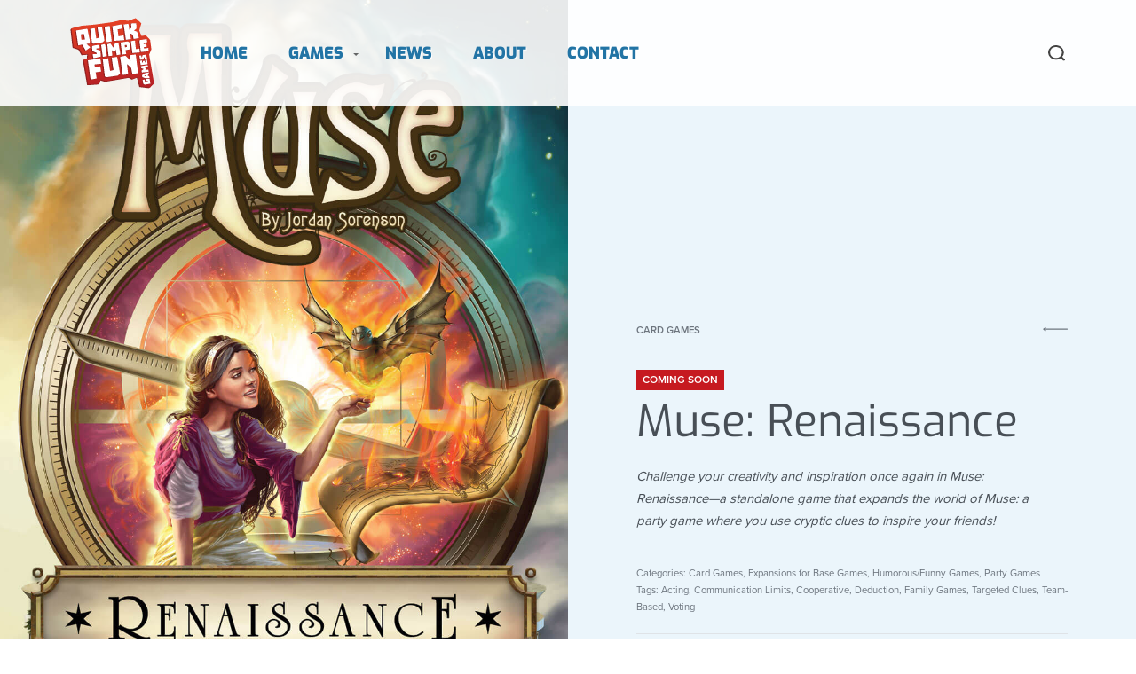

--- FILE ---
content_type: text/html; charset=UTF-8
request_url: https://www.quicksimplefun.com/item/muse-renaissance/
body_size: 34436
content:
<!DOCTYPE html>
<html lang="en" data-container="1440" data-xl="2" data-admin-bar="0" class="elementor-kit-8">
<head>
<meta charset="UTF-8">
<meta name="viewport" content="width=device-width, initial-scale=1">
<link rel="profile" href="//gmpg.org/xfn/11">
<link rel="pingback" href="https://www.quicksimplefun.com/xmlrpc.php">

<title>Muse: Renaissance &#8211; Quick Simple Fun Games</title>
<meta name='robots' content='max-image-preview:large' />
<link rel="alternate" type="application/rss+xml" title="Quick Simple Fun Games &raquo; Feed" href="https://www.quicksimplefun.com/feed/" />
<link rel="alternate" type="application/rss+xml" title="Quick Simple Fun Games &raquo; Comments Feed" href="https://www.quicksimplefun.com/comments/feed/" />
<link rel="alternate" title="oEmbed (JSON)" type="application/json+oembed" href="https://www.quicksimplefun.com/wp-json/oembed/1.0/embed?url=https%3A%2F%2Fwww.quicksimplefun.com%2Fitem%2Fmuse-renaissance%2F" />
<link rel="alternate" title="oEmbed (XML)" type="text/xml+oembed" href="https://www.quicksimplefun.com/wp-json/oembed/1.0/embed?url=https%3A%2F%2Fwww.quicksimplefun.com%2Fitem%2Fmuse-renaissance%2F&#038;format=xml" />
<style type="text/css" id="reycore-critical-css" data-noptimize>body{overflow-y:scroll}.btn, button, button[type=button], button[type=submit], input[type=button], input[type=reset], input[type=submit] {display:inline-flex;align-items:center;justify-content:center;text-align:center;vertical-align:middle;background-color:transparent;border:1px solid transparent;padding:0;font-size:1rem;line-height:1.5;}mark {background-color:transparent;}.rey-arrowSvg i, .rey-arrowSvg svg, .rey-icon {font-size:1rem;display:inline-block;fill:currentColor;height:1em;position:relative;vertical-align:middle;width:1em;}.rey-mainMenu {list-style:none;margin:0;padding:0;}.rey-mainNavigation.rey-mainNavigation--desktop {display:var(--nav-breakpoint-desktop);}.rey-mainMenu--desktop {display:inline-flex;}.rey-mainMenu--desktop .menu-item.depth--0 {padding-left:0.625rem;padding-right:0.625rem;}.rey-mainNavigation.rey-mainNavigation--mobile {display:none;}.rey-mainNavigation-mobileBtn {position:relative;display:none;}.btn.rey-headerSearch-toggle .__icon svg.icon-close {--size:0.875rem;position:absolute;font-size:var(--size);top:calc(50% - var(--size)/2);left:calc(50% - var(--size)/2);transform:rotate( 40deg );opacity:0;}.reyEl-menu-nav {list-style:none;margin:0;padding:0;display:flex;flex-wrap:wrap;}.reyEl-menu--horizontal {--distance:0.5em;}.reyEl-menu--horizontal .reyEl-menu-nav {flex-direction:row;}.reyEl-menu--horizontal .reyEl-menu-nav > li {margin-left:var(--distance);margin-right:var(--distance);}.rey-headerSearch--inline .rey-searchPanel__qlinks,.rey-headerSearch--inline .rey-searchPanel__suggestions,.rey-searchAjax .rey-lineLoader {display:none;}.rey-headerSearch--inline form {display:flex;}@media (min-width:1025px){.rey-headerSearch--inline .rey-headerSearch-toggle,.rey-headerSearch--inline .rey-inlineSearch-mobileClose {display:none;}}.rey-headerSearch--inline input[type="search"] {border:0;height:100%;font-size:16px;z-index:1;position:relative;background:none;box-shadow:none;position:relative;}.reyajfilter-updater {position:absolute;opacity:0;visibility:hidden;left:-350vw;}.elementor-section.rey-tabs-section>.elementor-container>.elementor-row>.elementor-column:not(:first-child),.elementor-section.rey-tabs-section.--tabs-loaded>.elementor-container>.elementor-row>.elementor-column:not(.--active-tab),.elementor-section.rey-tabs-section>.elementor-container>.elementor-column:not(:first-child),.elementor-section.rey-tabs-section.--tabs-loaded>.elementor-container>.elementor-column:not(.--active-tab){visibility:hidden;opacity:0;position:absolute;left:0;top:0;pointer-events:none}.rey-stickySocial.--position-left{left:-150vw}.rey-stickySocial.--position-right{right:150vw}.rey-compareNotice-wrapper,.rey-scrollTop,.rey-wishlist-notice-wrapper{left:-150vw;opacity:0;visibility:hidden;pointer-events:none}.rey-accountPanel-wrapper.--layout-drop{display:none}.rey-mega-gs,.depth--0>.sub-menu{display:none;}.rey-mainMenu--desktop.rey-mainMenu--desktop .menu-item.depth--0.--separated{position:relative;padding-left:0.625rem;margin-left:1.25rem;}@media(min-width:1025px){.rey-mainMenu--desktop.rey-mainMenu--desktop .menu-item.depth--0.--separated{padding-left:var(--header-nav-x-spacing);margin-left:calc(var(--header-nav-x-spacing) * 2);}}.woocommerce ul.products li.product .rey-productThumbnail .rey-thumbImg, .woocommerce ul.products li.product .rey-productThumbnail .rey-productThumbnail__second, .woocommerce ul.products li.product .rey-productThumbnail img {backface-visibility:visible;}.elementor-element.elementor-button-dashed.--large .elementor-button .elementor-button-text {padding-right:50px;}.elementor-element.elementor-button-dashed.--large .elementor-button .elementor-button-text:after {width:35px;}.elementor-icon svg {max-width:1rem;max-height:1rem;}.rey-cookieNotice.--visible{left:var(--cookie-distance);opacity:1;transform:translateY(0)}.--hidden{display:none!important} @media(max-width:767px){.--dnone-sm,.--dnone-mobile{display:none!important}} @media(min-width:768px) and (max-width:1025px){.--dnone-md,.--dnone-tablet{display:none!important}} @media(min-width:1025px){.--dnone-lg,.--dnone-desktop{display:none!important}}.rey-coverNest .cNest-slide{opacity:0}@media (min-width:768px) {.el-reycore-cover-nest .rey-siteHeader > .elementor {opacity:0;}}.elementor-section .rey-section-slideshow {position:absolute;width:100%;height:100%;top:0;left:0;background-size:cover;background-position:center center;}.rey-textScroller-item ~ .rey-textScroller-item {display:none;}.--direction--h .rey-toggleBoxes {flex-direction:row;}.rey-toggleBoxes {display:flex;flex-wrap:wrap;}.rey-loopHeader {display:none;}.is-animated-entry {opacity:0;}@media (min-width:768px) {.el-reycore-cover-sideslide .rey-siteHeader > .elementor,.el-reycore-cover-sideslide .rey-siteHeader > .rey-siteHeader-container {opacity:0;}}.rey-stickyContent {display:none;}.rey-cartPanel-wrapper.rey-sidePanel {display:none;}.woocommerce div.product .woocommerce-product-gallery {opacity:0;}@media (min-width:1025px) {.woocommerce div.product .woocommerce-product-gallery.--is-loading .woocommerce-product-gallery__wrapper {opacity:0}}.rey-postSocialShare {list-style:none;margin:0;padding:0;display:flex;}.rey-buyNowBtn .rey-lineLoader {opacity:0;}.rey-coverSplit.--mainSlide .cSplit-slide--mainBg {opacity:0;}.rey-card.--brooklyn .__captionTitle { transform:rotate(-180deg) translateY(0px);}</style><style id='wp-img-auto-sizes-contain-inline-css' type='text/css'>
img:is([sizes=auto i],[sizes^="auto," i]){contain-intrinsic-size:3000px 1500px}
/*# sourceURL=wp-img-auto-sizes-contain-inline-css */
</style>
<link rel='stylesheet' id='rey-wp-style-css' href='https://www.quicksimplefun.com/wp-content/themes/rey/style.min.css?ver=2.3.3' type='text/css' media='all' />
<style id='wp-emoji-styles-inline-css' type='text/css'>

	img.wp-smiley, img.emoji {
		display: inline !important;
		border: none !important;
		box-shadow: none !important;
		height: 1em !important;
		width: 1em !important;
		margin: 0 0.07em !important;
		vertical-align: -0.1em !important;
		background: none !important;
		padding: 0 !important;
	}
/*# sourceURL=wp-emoji-styles-inline-css */
</style>
<link rel='stylesheet' id='wp-block-library-css' href='https://www.quicksimplefun.com/wp-includes/css/dist/block-library/style.min.css?ver=6.9' type='text/css' media='all' />
<style id='global-styles-inline-css' type='text/css'>
:root{--wp--preset--aspect-ratio--square: 1;--wp--preset--aspect-ratio--4-3: 4/3;--wp--preset--aspect-ratio--3-4: 3/4;--wp--preset--aspect-ratio--3-2: 3/2;--wp--preset--aspect-ratio--2-3: 2/3;--wp--preset--aspect-ratio--16-9: 16/9;--wp--preset--aspect-ratio--9-16: 9/16;--wp--preset--color--black: #000000;--wp--preset--color--cyan-bluish-gray: #abb8c3;--wp--preset--color--white: #ffffff;--wp--preset--color--pale-pink: #f78da7;--wp--preset--color--vivid-red: #cf2e2e;--wp--preset--color--luminous-vivid-orange: #ff6900;--wp--preset--color--luminous-vivid-amber: #fcb900;--wp--preset--color--light-green-cyan: #7bdcb5;--wp--preset--color--vivid-green-cyan: #00d084;--wp--preset--color--pale-cyan-blue: #8ed1fc;--wp--preset--color--vivid-cyan-blue: #0693e3;--wp--preset--color--vivid-purple: #9b51e0;--wp--preset--gradient--vivid-cyan-blue-to-vivid-purple: linear-gradient(135deg,rgb(6,147,227) 0%,rgb(155,81,224) 100%);--wp--preset--gradient--light-green-cyan-to-vivid-green-cyan: linear-gradient(135deg,rgb(122,220,180) 0%,rgb(0,208,130) 100%);--wp--preset--gradient--luminous-vivid-amber-to-luminous-vivid-orange: linear-gradient(135deg,rgb(252,185,0) 0%,rgb(255,105,0) 100%);--wp--preset--gradient--luminous-vivid-orange-to-vivid-red: linear-gradient(135deg,rgb(255,105,0) 0%,rgb(207,46,46) 100%);--wp--preset--gradient--very-light-gray-to-cyan-bluish-gray: linear-gradient(135deg,rgb(238,238,238) 0%,rgb(169,184,195) 100%);--wp--preset--gradient--cool-to-warm-spectrum: linear-gradient(135deg,rgb(74,234,220) 0%,rgb(151,120,209) 20%,rgb(207,42,186) 40%,rgb(238,44,130) 60%,rgb(251,105,98) 80%,rgb(254,248,76) 100%);--wp--preset--gradient--blush-light-purple: linear-gradient(135deg,rgb(255,206,236) 0%,rgb(152,150,240) 100%);--wp--preset--gradient--blush-bordeaux: linear-gradient(135deg,rgb(254,205,165) 0%,rgb(254,45,45) 50%,rgb(107,0,62) 100%);--wp--preset--gradient--luminous-dusk: linear-gradient(135deg,rgb(255,203,112) 0%,rgb(199,81,192) 50%,rgb(65,88,208) 100%);--wp--preset--gradient--pale-ocean: linear-gradient(135deg,rgb(255,245,203) 0%,rgb(182,227,212) 50%,rgb(51,167,181) 100%);--wp--preset--gradient--electric-grass: linear-gradient(135deg,rgb(202,248,128) 0%,rgb(113,206,126) 100%);--wp--preset--gradient--midnight: linear-gradient(135deg,rgb(2,3,129) 0%,rgb(40,116,252) 100%);--wp--preset--font-size--small: 13px;--wp--preset--font-size--medium: 20px;--wp--preset--font-size--large: 36px;--wp--preset--font-size--x-large: 42px;--wp--preset--spacing--20: 0.44rem;--wp--preset--spacing--30: 0.67rem;--wp--preset--spacing--40: 1rem;--wp--preset--spacing--50: 1.5rem;--wp--preset--spacing--60: 2.25rem;--wp--preset--spacing--70: 3.38rem;--wp--preset--spacing--80: 5.06rem;--wp--preset--shadow--natural: 6px 6px 9px rgba(0, 0, 0, 0.2);--wp--preset--shadow--deep: 12px 12px 50px rgba(0, 0, 0, 0.4);--wp--preset--shadow--sharp: 6px 6px 0px rgba(0, 0, 0, 0.2);--wp--preset--shadow--outlined: 6px 6px 0px -3px rgb(255, 255, 255), 6px 6px rgb(0, 0, 0);--wp--preset--shadow--crisp: 6px 6px 0px rgb(0, 0, 0);}:where(.is-layout-flex){gap: 0.5em;}:where(.is-layout-grid){gap: 0.5em;}body .is-layout-flex{display: flex;}.is-layout-flex{flex-wrap: wrap;align-items: center;}.is-layout-flex > :is(*, div){margin: 0;}body .is-layout-grid{display: grid;}.is-layout-grid > :is(*, div){margin: 0;}:where(.wp-block-columns.is-layout-flex){gap: 2em;}:where(.wp-block-columns.is-layout-grid){gap: 2em;}:where(.wp-block-post-template.is-layout-flex){gap: 1.25em;}:where(.wp-block-post-template.is-layout-grid){gap: 1.25em;}.has-black-color{color: var(--wp--preset--color--black) !important;}.has-cyan-bluish-gray-color{color: var(--wp--preset--color--cyan-bluish-gray) !important;}.has-white-color{color: var(--wp--preset--color--white) !important;}.has-pale-pink-color{color: var(--wp--preset--color--pale-pink) !important;}.has-vivid-red-color{color: var(--wp--preset--color--vivid-red) !important;}.has-luminous-vivid-orange-color{color: var(--wp--preset--color--luminous-vivid-orange) !important;}.has-luminous-vivid-amber-color{color: var(--wp--preset--color--luminous-vivid-amber) !important;}.has-light-green-cyan-color{color: var(--wp--preset--color--light-green-cyan) !important;}.has-vivid-green-cyan-color{color: var(--wp--preset--color--vivid-green-cyan) !important;}.has-pale-cyan-blue-color{color: var(--wp--preset--color--pale-cyan-blue) !important;}.has-vivid-cyan-blue-color{color: var(--wp--preset--color--vivid-cyan-blue) !important;}.has-vivid-purple-color{color: var(--wp--preset--color--vivid-purple) !important;}.has-black-background-color{background-color: var(--wp--preset--color--black) !important;}.has-cyan-bluish-gray-background-color{background-color: var(--wp--preset--color--cyan-bluish-gray) !important;}.has-white-background-color{background-color: var(--wp--preset--color--white) !important;}.has-pale-pink-background-color{background-color: var(--wp--preset--color--pale-pink) !important;}.has-vivid-red-background-color{background-color: var(--wp--preset--color--vivid-red) !important;}.has-luminous-vivid-orange-background-color{background-color: var(--wp--preset--color--luminous-vivid-orange) !important;}.has-luminous-vivid-amber-background-color{background-color: var(--wp--preset--color--luminous-vivid-amber) !important;}.has-light-green-cyan-background-color{background-color: var(--wp--preset--color--light-green-cyan) !important;}.has-vivid-green-cyan-background-color{background-color: var(--wp--preset--color--vivid-green-cyan) !important;}.has-pale-cyan-blue-background-color{background-color: var(--wp--preset--color--pale-cyan-blue) !important;}.has-vivid-cyan-blue-background-color{background-color: var(--wp--preset--color--vivid-cyan-blue) !important;}.has-vivid-purple-background-color{background-color: var(--wp--preset--color--vivid-purple) !important;}.has-black-border-color{border-color: var(--wp--preset--color--black) !important;}.has-cyan-bluish-gray-border-color{border-color: var(--wp--preset--color--cyan-bluish-gray) !important;}.has-white-border-color{border-color: var(--wp--preset--color--white) !important;}.has-pale-pink-border-color{border-color: var(--wp--preset--color--pale-pink) !important;}.has-vivid-red-border-color{border-color: var(--wp--preset--color--vivid-red) !important;}.has-luminous-vivid-orange-border-color{border-color: var(--wp--preset--color--luminous-vivid-orange) !important;}.has-luminous-vivid-amber-border-color{border-color: var(--wp--preset--color--luminous-vivid-amber) !important;}.has-light-green-cyan-border-color{border-color: var(--wp--preset--color--light-green-cyan) !important;}.has-vivid-green-cyan-border-color{border-color: var(--wp--preset--color--vivid-green-cyan) !important;}.has-pale-cyan-blue-border-color{border-color: var(--wp--preset--color--pale-cyan-blue) !important;}.has-vivid-cyan-blue-border-color{border-color: var(--wp--preset--color--vivid-cyan-blue) !important;}.has-vivid-purple-border-color{border-color: var(--wp--preset--color--vivid-purple) !important;}.has-vivid-cyan-blue-to-vivid-purple-gradient-background{background: var(--wp--preset--gradient--vivid-cyan-blue-to-vivid-purple) !important;}.has-light-green-cyan-to-vivid-green-cyan-gradient-background{background: var(--wp--preset--gradient--light-green-cyan-to-vivid-green-cyan) !important;}.has-luminous-vivid-amber-to-luminous-vivid-orange-gradient-background{background: var(--wp--preset--gradient--luminous-vivid-amber-to-luminous-vivid-orange) !important;}.has-luminous-vivid-orange-to-vivid-red-gradient-background{background: var(--wp--preset--gradient--luminous-vivid-orange-to-vivid-red) !important;}.has-very-light-gray-to-cyan-bluish-gray-gradient-background{background: var(--wp--preset--gradient--very-light-gray-to-cyan-bluish-gray) !important;}.has-cool-to-warm-spectrum-gradient-background{background: var(--wp--preset--gradient--cool-to-warm-spectrum) !important;}.has-blush-light-purple-gradient-background{background: var(--wp--preset--gradient--blush-light-purple) !important;}.has-blush-bordeaux-gradient-background{background: var(--wp--preset--gradient--blush-bordeaux) !important;}.has-luminous-dusk-gradient-background{background: var(--wp--preset--gradient--luminous-dusk) !important;}.has-pale-ocean-gradient-background{background: var(--wp--preset--gradient--pale-ocean) !important;}.has-electric-grass-gradient-background{background: var(--wp--preset--gradient--electric-grass) !important;}.has-midnight-gradient-background{background: var(--wp--preset--gradient--midnight) !important;}.has-small-font-size{font-size: var(--wp--preset--font-size--small) !important;}.has-medium-font-size{font-size: var(--wp--preset--font-size--medium) !important;}.has-large-font-size{font-size: var(--wp--preset--font-size--large) !important;}.has-x-large-font-size{font-size: var(--wp--preset--font-size--x-large) !important;}
/*# sourceURL=global-styles-inline-css */
</style>

<style id='classic-theme-styles-inline-css' type='text/css'>
/*! This file is auto-generated */
.wp-block-button__link{color:#fff;background-color:#32373c;border-radius:9999px;box-shadow:none;text-decoration:none;padding:calc(.667em + 2px) calc(1.333em + 2px);font-size:1.125em}.wp-block-file__button{background:#32373c;color:#fff;text-decoration:none}
/*# sourceURL=/wp-includes/css/classic-themes.min.css */
</style>
<link rel='stylesheet' id='photoswipe-css' href='https://www.quicksimplefun.com/wp-content/plugins/woocommerce/assets/css/photoswipe/photoswipe.min.css?ver=6.3.1' type='text/css' media='all' />
<link rel='stylesheet' id='photoswipe-default-skin-css' href='https://www.quicksimplefun.com/wp-content/plugins/rey-core/assets/css/woocommerce-components/photoswipe-skin.css?ver=6.3.1' type='text/css' media='all' />
<style id='woocommerce-inline-inline-css' type='text/css'>
.woocommerce form .form-row .required { visibility: visible; }
.woocommerce form .form-row abbr.required { visibility: visible; }
/*# sourceURL=woocommerce-inline-inline-css */
</style>
<link rel='stylesheet' id='elementor-frontend-css' href='https://www.quicksimplefun.com/wp-content/plugins/elementor/assets/css/frontend-lite.min.css?ver=3.6.2' type='text/css' media='all' />
<style id='elementor-frontend-inline-css' type='text/css'>
.elementor-kit-8{--e-global-color-primary:#C61A20;--e-global-color-secondary:#2274A5;--e-global-color-text:#444444;--e-global-color-accent:#FFCB47;--e-global-color-a57760b:#50C5B7;--e-global-color-9c06b73:#DFE0E2;--e-global-color-f7c01b9:#8C0A09;--e-global-color-d54a401:#FFFFFF;--e-global-color-e5521fe:#908787;--e-global-typography-primary-font-family:"Roboto";--e-global-typography-primary-font-size:18px;--e-global-typography-primary-font-weight:400;--e-global-typography-secondary-font-family:"Roboto";--e-global-typography-secondary-font-weight:700;--e-global-typography-text-font-family:"Exo";--e-global-typography-text-font-weight:900;--e-global-typography-accent-font-family:"Exo";--e-global-typography-accent-font-weight:400;font-size:15px;}.elementor-kit-8 a{color:var( --e-global-color-secondary );}.elementor-kit-8 a:hover{color:var( --e-global-color-primary );}.elementor-kit-8 h1{font-family:"Exo__", Sans-serif;font-weight:900;}.elementor-kit-8 h2{font-family:"Exo__", Sans-serif;font-size:2.5em;font-weight:900;}.elementor-kit-8 h3{font-family:"Exo__", Sans-serif;font-size:1.5em;font-weight:900;line-height:1.3em;}.elementor-kit-8 h4{font-family:"Exo__", Sans-serif;font-size:1.4em;font-weight:900;}.elementor-kit-8 h5{font-family:"Exo__", Sans-serif;font-size:1.1em;font-weight:400;line-height:1.5em;}.elementor-kit-8 h6{color:var( --e-global-color-e5521fe );font-family:"Exo__", Sans-serif;text-transform:uppercase;}.elementor-widget:not(:last-child){margin-bottom:20px;}.elementor-element{--widgets-spacing:20px;}{}h1.entry-title{display:var(--page-title-display);}@media(max-width:767px){.elementor-kit-8{font-size:13px;}.elementor-kit-8 h2{font-size:1.5em;}.elementor-kit-8 h3{font-size:1.3em;}.elementor-kit-8 h4{font-size:1.2em;}.elementor-kit-8 h6{font-size:12px;}}
.elementor-3308 .elementor-element.elementor-element-4711cde.elementor-view-stacked .elementor-icon{background-color:var( --e-global-color-primary );fill:var( --e-global-color-d54a401 );color:var( --e-global-color-d54a401 );}.elementor-3308 .elementor-element.elementor-element-4711cde.elementor-view-framed .elementor-icon, .elementor-3308 .elementor-element.elementor-element-4711cde.elementor-view-default .elementor-icon{fill:var( --e-global-color-primary );color:var( --e-global-color-primary );border-color:var( --e-global-color-primary );}.elementor-3308 .elementor-element.elementor-element-4711cde.elementor-view-framed .elementor-icon{background-color:var( --e-global-color-d54a401 );}.elementor-3308 .elementor-element.elementor-element-4711cde{--icon-box-icon-margin:15px;}.elementor-3308 .elementor-element.elementor-element-4711cde .elementor-icon{font-size:60px;}.elementor-3308 .elementor-element.elementor-element-4711cde .elementor-icon-box-title{margin-bottom:0px;color:var( --e-global-color-e5521fe );}.elementor-3308 .elementor-element.elementor-element-4711cde .elementor-icon-box-title, .elementor-3308 .elementor-element.elementor-element-4711cde .elementor-icon-box-title a{font-size:14px;text-transform:uppercase;}.elementor-3308 .elementor-element.elementor-element-4711cde .elementor-icon-box-description{font-family:"Exo__", Sans-serif;font-size:28px;font-weight:bold;}.elementor-3308 .elementor-element.elementor-element-4711cde > .elementor-widget-container{padding:8px 8px 8px 8px;}.elementor-3308 .elementor-element.elementor-element-0bb3eb9.elementor-view-stacked .elementor-icon{background-color:var( --e-global-color-primary );fill:var( --e-global-color-d54a401 );color:var( --e-global-color-d54a401 );}.elementor-3308 .elementor-element.elementor-element-0bb3eb9.elementor-view-framed .elementor-icon, .elementor-3308 .elementor-element.elementor-element-0bb3eb9.elementor-view-default .elementor-icon{fill:var( --e-global-color-primary );color:var( --e-global-color-primary );border-color:var( --e-global-color-primary );}.elementor-3308 .elementor-element.elementor-element-0bb3eb9.elementor-view-framed .elementor-icon{background-color:var( --e-global-color-d54a401 );}.elementor-3308 .elementor-element.elementor-element-0bb3eb9{--icon-box-icon-margin:15px;}.elementor-3308 .elementor-element.elementor-element-0bb3eb9 .elementor-icon{font-size:60px;}.elementor-3308 .elementor-element.elementor-element-0bb3eb9 .elementor-icon-box-title{margin-bottom:0px;color:var( --e-global-color-e5521fe );}.elementor-3308 .elementor-element.elementor-element-0bb3eb9 .elementor-icon-box-title, .elementor-3308 .elementor-element.elementor-element-0bb3eb9 .elementor-icon-box-title a{font-size:14px;text-transform:uppercase;}.elementor-3308 .elementor-element.elementor-element-0bb3eb9 .elementor-icon-box-description{font-family:"Exo__", Sans-serif;font-size:28px;font-weight:bold;}.elementor-3308 .elementor-element.elementor-element-0bb3eb9 > .elementor-widget-container{padding:8px 8px 8px 8px;}.elementor-3308 .elementor-element.elementor-element-e945064.elementor-view-stacked .elementor-icon{background-color:var( --e-global-color-primary );fill:var( --e-global-color-d54a401 );color:var( --e-global-color-d54a401 );}.elementor-3308 .elementor-element.elementor-element-e945064.elementor-view-framed .elementor-icon, .elementor-3308 .elementor-element.elementor-element-e945064.elementor-view-default .elementor-icon{fill:var( --e-global-color-primary );color:var( --e-global-color-primary );border-color:var( --e-global-color-primary );}.elementor-3308 .elementor-element.elementor-element-e945064.elementor-view-framed .elementor-icon{background-color:var( --e-global-color-d54a401 );}.elementor-3308 .elementor-element.elementor-element-e945064{--icon-box-icon-margin:15px;}.elementor-3308 .elementor-element.elementor-element-e945064 .elementor-icon{font-size:60px;}.elementor-3308 .elementor-element.elementor-element-e945064 .elementor-icon-box-title{margin-bottom:0px;color:var( --e-global-color-e5521fe );}.elementor-3308 .elementor-element.elementor-element-e945064 .elementor-icon-box-title, .elementor-3308 .elementor-element.elementor-element-e945064 .elementor-icon-box-title a{font-size:14px;text-transform:uppercase;}.elementor-3308 .elementor-element.elementor-element-e945064 .elementor-icon-box-description{font-family:"Exo__", Sans-serif;font-size:28px;font-weight:bold;}.elementor-3308 .elementor-element.elementor-element-e945064 > .elementor-widget-container{padding:8px 8px 8px 8px;}.elementor-3308 .elementor-element.elementor-element-537ebbe .elementor-spacer-inner{--spacer-size:20px;}.elementor-3308 .elementor-element.elementor-element-6a7e1a00{columns:2;column-gap:50px;font-size:1.2em;}.elementor-3308 .elementor-element.elementor-element-48a8dcd .elementor-spacer-inner{--spacer-size:20px;}.elementor-3308 .elementor-element.elementor-element-8adece1{transition:background 0.3s, border 0.3s, border-radius 0.3s, box-shadow 0.3s;margin-top:0px;margin-bottom:30px;}.elementor-3308 .elementor-element.elementor-element-8adece1 > .elementor-background-overlay{transition:background 0.3s, border-radius 0.3s, opacity 0.3s;}.elementor-3308 .elementor-element.elementor-element-8adece1 > .elementor-container{padding:10px 30px 10px 30px;}.elementor-3308 .elementor-element.elementor-element-abd09f7.elementor-view-stacked .elementor-icon{background-color:var( --e-global-color-primary );}.elementor-3308 .elementor-element.elementor-element-abd09f7.elementor-view-framed .elementor-icon, .elementor-3308 .elementor-element.elementor-element-abd09f7.elementor-view-default .elementor-icon{fill:var( --e-global-color-primary );color:var( --e-global-color-primary );border-color:var( --e-global-color-primary );}.elementor-3308 .elementor-element.elementor-element-abd09f7.elementor-view-stacked .elementor-icon:hover{background-color:var( --e-global-color-secondary );}.elementor-3308 .elementor-element.elementor-element-abd09f7.elementor-view-framed .elementor-icon:hover, .elementor-3308 .elementor-element.elementor-element-abd09f7.elementor-view-default .elementor-icon:hover{fill:var( --e-global-color-secondary );color:var( --e-global-color-secondary );border-color:var( --e-global-color-secondary );}.elementor-3308 .elementor-element.elementor-element-abd09f7{--icon-box-icon-margin:15px;width:auto;max-width:auto;align-self:center;}.elementor-3308 .elementor-element.elementor-element-abd09f7 .elementor-icon-box-wrapper{text-align:left;}.elementor-3308 .elementor-element.elementor-element-abd09f7 .elementor-icon-box-title{margin-bottom:0px;color:var( --e-global-color-secondary );}.elementor-3308 .elementor-element.elementor-element-abd09f7 .elementor-icon-box-description{color:var( --e-global-color-e5521fe );font-size:12px;line-height:12px;}.elementor-3308 .elementor-element.elementor-element-abd09f7 > .elementor-widget-container{padding:15px 15px 15px 15px;border-style:solid;border-width:5px 5px 5px 5px;border-color:var( --e-global-color-9c06b73 );border-radius:10px 10px 10px 10px;}.elementor-3308 .elementor-element.elementor-element-abd09f7:hover .elementor-widget-container{border-style:solid;border-color:var( --e-global-color-accent );}.elementor-3308 .elementor-element.elementor-element-0956bc1.elementor-view-stacked .elementor-icon{background-color:var( --e-global-color-primary );}.elementor-3308 .elementor-element.elementor-element-0956bc1.elementor-view-framed .elementor-icon, .elementor-3308 .elementor-element.elementor-element-0956bc1.elementor-view-default .elementor-icon{fill:var( --e-global-color-primary );color:var( --e-global-color-primary );border-color:var( --e-global-color-primary );}.elementor-3308 .elementor-element.elementor-element-0956bc1.elementor-view-stacked .elementor-icon:hover{background-color:var( --e-global-color-secondary );}.elementor-3308 .elementor-element.elementor-element-0956bc1.elementor-view-framed .elementor-icon:hover, .elementor-3308 .elementor-element.elementor-element-0956bc1.elementor-view-default .elementor-icon:hover{fill:var( --e-global-color-secondary );color:var( --e-global-color-secondary );border-color:var( --e-global-color-secondary );}.elementor-3308 .elementor-element.elementor-element-0956bc1{--icon-box-icon-margin:15px;width:auto;max-width:auto;align-self:center;}.elementor-3308 .elementor-element.elementor-element-0956bc1 .elementor-icon-box-wrapper{text-align:left;}.elementor-3308 .elementor-element.elementor-element-0956bc1 .elementor-icon-box-title{margin-bottom:0px;color:var( --e-global-color-secondary );}.elementor-3308 .elementor-element.elementor-element-0956bc1 > .elementor-widget-container{padding:15px 15px 15px 15px;border-style:solid;border-width:5px 5px 5px 5px;border-color:var( --e-global-color-9c06b73 );border-radius:10px 10px 10px 10px;}.elementor-3308 .elementor-element.elementor-element-0956bc1:hover .elementor-widget-container{border-style:solid;border-color:var( --e-global-color-accent );}.elementor-3308 .elementor-element.elementor-element-2df6245{margin-top:0px;margin-bottom:30px;}.elementor-3308 .elementor-element.elementor-element-4b3f9b3{text-align:center;}.elementor-3308 .elementor-element.elementor-element-89169b3 ul.products{--woocommerce-grid-columns:1;}.elementor-3308 .elementor-element.elementor-element-89169b3 li.product{--size-threshold:1;}.elementor-3308 .elementor-element.elementor-element-89169b3 > .elementor-widget-container{margin:0% 25% -2% 25%;}.elementor-3308 .elementor-element.elementor-element-6e2c7ec .elementor-icon-list-items:not(.elementor-inline-items) .elementor-icon-list-item:not(:last-child){padding-bottom:calc(5px/2);}.elementor-3308 .elementor-element.elementor-element-6e2c7ec .elementor-icon-list-items:not(.elementor-inline-items) .elementor-icon-list-item:not(:first-child){margin-top:calc(5px/2);}.elementor-3308 .elementor-element.elementor-element-6e2c7ec .elementor-icon-list-items.elementor-inline-items .elementor-icon-list-item{margin-right:calc(5px/2);margin-left:calc(5px/2);}.elementor-3308 .elementor-element.elementor-element-6e2c7ec .elementor-icon-list-items.elementor-inline-items{margin-right:calc(-5px/2);margin-left:calc(-5px/2);}body.rtl .elementor-3308 .elementor-element.elementor-element-6e2c7ec .elementor-icon-list-items.elementor-inline-items .elementor-icon-list-item:after{left:calc(-5px/2);}body:not(.rtl) .elementor-3308 .elementor-element.elementor-element-6e2c7ec .elementor-icon-list-items.elementor-inline-items .elementor-icon-list-item:after{right:calc(-5px/2);}.elementor-3308 .elementor-element.elementor-element-6e2c7ec .elementor-icon-list-icon i{color:var( --e-global-color-primary );}.elementor-3308 .elementor-element.elementor-element-6e2c7ec .elementor-icon-list-icon svg{fill:var( --e-global-color-primary );}.elementor-3308 .elementor-element.elementor-element-6e2c7ec{--e-icon-list-icon-size:24px;--e-icon-list-icon-align:center;--e-icon-list-icon-margin:0 calc(var(--e-icon-list-icon-size, 1em) * 0.125);}.elementor-3308 .elementor-element.elementor-element-6e2c7ec .elementor-icon-list-text{padding-left:8px;}.elementor-3308 .elementor-element.elementor-element-6e2c7ec .elementor-icon-list-item > .elementor-icon-list-text, .elementor-3308 .elementor-element.elementor-element-6e2c7ec .elementor-icon-list-item > a{font-size:18px;font-weight:bold;}.elementor-3308 .elementor-element.elementor-element-e396057:not(.elementor-motion-effects-element-type-background), .elementor-3308 .elementor-element.elementor-element-e396057 > .elementor-motion-effects-container > .elementor-motion-effects-layer{background-color:#EEEEEE;}.elementor-3308 .elementor-element.elementor-element-e396057{transition:background 0.3s, border 0.3s, border-radius 0.3s, box-shadow 0.3s;}.elementor-3308 .elementor-element.elementor-element-e396057 > .elementor-background-overlay{transition:background 0.3s, border-radius 0.3s, opacity 0.3s;}.elementor-3308 .elementor-element.elementor-element-e396057 > .elementor-container{padding:30px 30px 30px 30px;}.elementor-3308 .elementor-element.elementor-element-9348c9a ul.products{--woocommerce-grid-columns:3;}.elementor-3308 .elementor-element.elementor-element-9348c9a .reyEl-productGrid ul.products{--woocommerce-products-gutter:30px;}@media(max-width:1024px){.elementor-3308 .elementor-element.elementor-element-6a7e1a00{columns:1;}.elementor-3308 .elementor-element.elementor-element-abd09f7 .elementor-icon-box-wrapper{text-align:center;}.elementor-3308 .elementor-element.elementor-element-abd09f7 > .elementor-widget-container{margin:10px 10px 10px 10px;}.elementor-3308 .elementor-element.elementor-element-abd09f7{flex-grow:1;flex-shrink:1;}.elementor-3308 .elementor-element.elementor-element-0956bc1 .elementor-icon{font-size:46px;}.elementor-3308 .elementor-element.elementor-element-0956bc1 .elementor-icon-box-wrapper{text-align:center;}.elementor-3308 .elementor-element.elementor-element-0956bc1 > .elementor-widget-container{margin:10px 10px 10px 10px;}.elementor-3308 .elementor-element.elementor-element-0956bc1{flex-grow:1;flex-shrink:1;}.elementor-3308 .elementor-element.elementor-element-89169b3 ul.products{--woocommerce-grid-columns:1;}.elementor-3308 .elementor-element.elementor-element-89169b3 > .elementor-widget-container{margin:0% 0% 0% 0%;}.elementor-3308 .elementor-element.elementor-element-9348c9a ul.products{--woocommerce-grid-columns:3;}}@media(max-width:767px){.elementor-3308 .elementor-element.elementor-element-abd09f7 .elementor-icon-box-title, .elementor-3308 .elementor-element.elementor-element-abd09f7 .elementor-icon-box-title a{font-size:18px;}.elementor-3308 .elementor-element.elementor-element-0956bc1 .elementor-icon-box-title, .elementor-3308 .elementor-element.elementor-element-0956bc1 .elementor-icon-box-title a{font-size:18px;}.elementor-3308 .elementor-element.elementor-element-6e2c7ec .elementor-icon-list-item > .elementor-icon-list-text, .elementor-3308 .elementor-element.elementor-element-6e2c7ec .elementor-icon-list-item > a{line-height:1em;}.elementor-3308 .elementor-element.elementor-element-9348c9a ul.products{--woocommerce-grid-columns:2;}}
.elementor-2249 .elementor-element.elementor-element-58330f9f > .elementor-container{min-height:120px;text-align:left;}.elementor-2249 .elementor-element.elementor-element-58330f9f:not(.elementor-motion-effects-element-type-background), .elementor-2249 .elementor-element.elementor-element-58330f9f > .elementor-motion-effects-container > .elementor-motion-effects-layer{background-color:#FFFFFFE6;}.elementor-2249 .elementor-element.elementor-element-58330f9f{transition:background 0.3s, border 0.3s, border-radius 0.3s, box-shadow 0.3s;}.elementor-2249 .elementor-element.elementor-element-58330f9f > .elementor-background-overlay{transition:background 0.3s, border-radius 0.3s, opacity 0.3s;}.elementor-2249 .elementor-element.elementor-element-58330f9f a:hover{color:var( --e-global-color-f7c01b9 );}.elementor-bc-flex-widget .elementor-2249 .elementor-element.elementor-element-7436cccf.elementor-column .elementor-widget-wrap{align-items:center;}.elementor-2249 .elementor-element.elementor-element-7436cccf.elementor-column.elementor-element[data-element_type="column"] > .elementor-widget-wrap.elementor-element-populated{align-content:center;align-items:center;}.elementor-2249 .elementor-element.elementor-element-6281e6f4 .rey-siteLogo img, .elementor-2249 .elementor-element.elementor-element-6281e6f4 .rey-siteLogo .custom-logo{width:95px;height:95px;}.elementor-2249 .elementor-element.elementor-element-6281e6f4 .rey-siteLogo .custom-logo{object-fit:contain;}.elementor-2249 .elementor-element.elementor-element-6281e6f4{width:auto;max-width:auto;align-self:center;}.elementor-2249 .elementor-element.elementor-element-9e34f80 .rey-mainMenu--desktop > .menu-item > a{font-family:"Exo__", Sans-serif;font-size:18px;font-weight:bold;text-transform:uppercase;color:var( --e-global-color-secondary );padding:2px 2px 2px 2px;}.elementor-2249 .elementor-element.elementor-element-9e34f80 .rey-mainMenu--desktop > .menu-item:hover > a, .elementor-2249 .elementor-element.elementor-element-9e34f80 .rey-mainMenu--desktop > .menu-item > a:hover, .elementor-2249 .elementor-element.elementor-element-9e34f80 .rey-mainMenu--desktop > .menu-item.current-menu-item > a{color:var( --e-global-color-primary );background-color:#FFFFFF;}.elementor-2249 .elementor-element.elementor-element-9e34f80 .rey-mainMenu--desktop > .menu-item > a:after{color:var( --e-global-color-accent );}.elementor-2249 .elementor-element.elementor-element-9e34f80{--header-nav-x-spacing:1.4rem;--indicator-padding:2px;width:auto;max-width:auto;align-self:center;flex-grow:1;}.rtl .elementor-2249 .elementor-element.elementor-element-9e34f80{--indicator-padding:2px;}.elementor-2249 .elementor-element.elementor-element-9e34f80 .rey-mainMenu .menu-item-has-children .--submenu-indicator{color:var( --e-global-color-text );font-size:18px;}.elementor-2249 .elementor-element.elementor-element-9e34f80 .rey-mobileMenu-close{font-size:30px;}.elementor-2249 .elementor-element.elementor-element-9e34f80 .rey-mainNavigation--mobile, .elementor-2249 .elementor-element.elementor-element-9e34f80 .rey-mainNavigation--mobile a{color:var( --e-global-color-d54a401 );}.elementor-2249 .elementor-element.elementor-element-9e34f80 .rey-mainNavigation--mobile .menu-item:hover > a, .elementor-2249 .elementor-element.elementor-element-9e34f80 .rey-mainNavigation--mobile a:hover{color:var( --e-global-color-accent );}.elementor-2249 .elementor-element.elementor-element-9e34f80 .rey-mainNavigation--mobile{background-color:var( --e-global-color-f7c01b9 );}.elementor-2249 .elementor-element.elementor-element-9e34f80 .rey-mobileNav-socialIcons-link{color:var( --e-global-color-d54a401 );}.elementor-2249 .elementor-element.elementor-element-9e34f80 .rey-mainNavigation-mobileBtn{--hbg-bars-roundness:2px;}.elementor-2249 .elementor-element.elementor-element-9e34f80 > .elementor-widget-container{margin:0px 0px 0px 50px;}.elementor-2249 .elementor-element.elementor-element-1102f891 .rey-headerSearch-toggle{color:var( --e-global-color-text );}.elementor-2249 .elementor-element.elementor-element-1102f891 .rey-headerSearch-toggle:hover{color:var( --e-global-color-secondary );}.elementor-2249 .elementor-element.elementor-element-1102f891 > .elementor-widget-container{margin:0px 0px 0px 20px;}.elementor-2249 .elementor-element.elementor-element-1102f891{width:auto;max-width:auto;align-self:center;}@media(max-width:1024px){.elementor-2249 .elementor-element.elementor-element-6281e6f4 .rey-siteLogo img, .elementor-2249 .elementor-element.elementor-element-6281e6f4 .rey-siteLogo .custom-logo{width:80px;height:80px;}.elementor-2249 .elementor-element.elementor-element-9e34f80{align-self:center;}}@media(max-width:767px){.elementor-2249 .elementor-element.elementor-element-58330f9f > .elementor-container{padding:0px 15px 0px 15px;}.elementor-2249 .elementor-element.elementor-element-6281e6f4 .rey-siteLogo img, .elementor-2249 .elementor-element.elementor-element-6281e6f4 .rey-siteLogo .custom-logo{width:100%;max-height:75px;}.elementor-2249 .elementor-element.elementor-element-9e34f80 .rey-mainMenu--desktop > .menu-item > a{font-size:24px;padding:5px 5px 5px 5px;}.elementor-2249 .elementor-element.elementor-element-9e34f80 .rey-mainMenu--desktop{justify-content:center;width:100%;}.elementor-2249 .elementor-element.elementor-element-9e34f80{--indicator-padding:5px;}.rtl .elementor-2249 .elementor-element.elementor-element-9e34f80{--indicator-padding:5px;}.elementor-2249 .elementor-element.elementor-element-9e34f80 .rey-mainNavigation--mobile .menu-item > a{font-size:20px;}.elementor-2249 .elementor-element.elementor-element-9e34f80 .rey-mobileNav-socialIcons-link{font-size:20px;}.elementor-2249 .elementor-element.elementor-element-9e34f80 .rey-mainNavigation-mobileBtn{--hbg-bars-width:25px;--hbg-bars-thick:3px;--hbg-bars-distance:5px;color:var( --e-global-color-secondary );}.elementor-2249 .elementor-element.elementor-element-9e34f80 > .elementor-widget-container{margin:0% 0% 0% 35%;}.elementor-2249 .elementor-element.elementor-element-1102f891 .rey-headerSearch .__icon{--icon-size:22px;}}
.elementor-116 .elementor-element.elementor-element-f9c5aef:not(.elementor-motion-effects-element-type-background), .elementor-116 .elementor-element.elementor-element-f9c5aef > .elementor-motion-effects-container > .elementor-motion-effects-layer{background-color:transparent;background-image:linear-gradient(90deg, #C61A20 35%, var( --e-global-color-secondary ) 35%);}.elementor-116 .elementor-element.elementor-element-f9c5aef{transition:background 0.3s, border 0.3s, border-radius 0.3s, box-shadow 0.3s;color:var( --e-global-color-9c06b73 );}.elementor-116 .elementor-element.elementor-element-f9c5aef > .elementor-background-overlay{transition:background 0.3s, border-radius 0.3s, opacity 0.3s;}.elementor-116 .elementor-element.elementor-element-f9c5aef > .elementor-shape-top svg{width:calc(100% + 1.3px);height:70px;}.elementor-116 .elementor-element.elementor-element-f9c5aef .elementor-heading-title{color:var( --e-global-color-accent );}.elementor-116 .elementor-element.elementor-element-f9c5aef a{color:var( --e-global-color-d54a401 );}.elementor-116 .elementor-element.elementor-element-f9c5aef > .elementor-container{padding:15px 0px 15px 0px;}.elementor-116 .elementor-element.elementor-element-d462136 > .elementor-widget-wrap > .elementor-widget:not(.elementor-widget__width-auto):not(.elementor-widget__width-initial):not(:last-child):not(.elementor-absolute){margin-bottom:25px;}.elementor-116 .elementor-element.elementor-element-d462136 > .elementor-element-populated{padding:80px 100px 0px 0px;}.elementor-116 .elementor-element.elementor-element-280e0c0{text-align:left;}.elementor-116 .elementor-element.elementor-element-280e0c0 img{width:80%;max-width:200px;opacity:0.95;}.elementor-116 .elementor-element.elementor-element-280e0c0:hover img{opacity:1;}.elementor-116 .elementor-element.elementor-element-280e0c0 > .elementor-widget-container{margin:0px 0px 15px 0px;padding:0px 0px 0px 0px;}.elementor-116 .elementor-element.elementor-element-991970c{text-align:center;}.elementor-116 .elementor-element.elementor-element-991970c .elementor-heading-title{font-family:"Exo__", Sans-serif;}.elementor-116 .elementor-element.elementor-element-991970c > .elementor-widget-container{padding:0px 100px 20px 0px;}.elementor-116 .elementor-element.elementor-element-f7fec98 > .elementor-widget-wrap > .elementor-widget:not(.elementor-widget__width-auto):not(.elementor-widget__width-initial):not(:last-child):not(.elementor-absolute){margin-bottom:30px;}.elementor-116 .elementor-element.elementor-element-f7fec98 > .elementor-element-populated{padding:80px 0px 0px 100px;}.elementor-116 .elementor-element.elementor-element-2c97c35 > .elementor-widget-container{padding:22px 0px 0px 0px;}.elementor-116 .elementor-element.elementor-element-60e9457 .mc4wp-form-fields{background-color:#ffffff;}.elementor-116 .elementor-element.elementor-element-60e9457 input{color:#54595f;}.elementor-116 .elementor-element.elementor-element-60e9457 > .elementor-widget-container{margin:0px 0px 30px 0px;}.elementor-116 .elementor-element.elementor-element-60e9457{width:540px;max-width:540px;}.elementor-116 .elementor-element.elementor-element-db87b1f:not(.elementor-motion-effects-element-type-background), .elementor-116 .elementor-element.elementor-element-db87b1f > .elementor-motion-effects-container > .elementor-motion-effects-layer{background-color:#4F4F4F;}.elementor-116 .elementor-element.elementor-element-db87b1f{transition:background 0.3s, border 0.3s, border-radius 0.3s, box-shadow 0.3s;color:#FFFFFFA6;}.elementor-116 .elementor-element.elementor-element-db87b1f > .elementor-background-overlay{transition:background 0.3s, border-radius 0.3s, opacity 0.3s;}.elementor-116 .elementor-element.elementor-element-db87b1f .elementor-heading-title{color:#FFFFFF;}.elementor-116 .elementor-element.elementor-element-db87b1f a{color:#FFFFFFCF;}.elementor-116 .elementor-element.elementor-element-db87b1f a:hover{color:#FFFFFF;}.elementor-116 .elementor-element.elementor-element-242691e > .elementor-element-populated{padding:30px 0px 30px 0px;}.elementor-116 .elementor-element.elementor-element-f499106 .elementor-repeater-item-19cfc1a.elementor-social-icon i{color:var( --e-global-color-d54a401 );}.elementor-116 .elementor-element.elementor-element-f499106 .elementor-repeater-item-19cfc1a.elementor-social-icon svg{fill:var( --e-global-color-d54a401 );}.elementor-116 .elementor-element.elementor-element-f499106 .elementor-repeater-item-3615af8.elementor-social-icon i{color:var( --e-global-color-d54a401 );}.elementor-116 .elementor-element.elementor-element-f499106 .elementor-repeater-item-3615af8.elementor-social-icon svg{fill:var( --e-global-color-d54a401 );}.elementor-116 .elementor-element.elementor-element-f499106 .elementor-repeater-item-0f02e94.elementor-social-icon i{color:var( --e-global-color-d54a401 );}.elementor-116 .elementor-element.elementor-element-f499106 .elementor-repeater-item-0f02e94.elementor-social-icon svg{fill:var( --e-global-color-d54a401 );}.elementor-116 .elementor-element.elementor-element-f499106{--grid-template-columns:repeat(0, auto);--icon-size:32px;--grid-column-gap:20px;--grid-row-gap:0px;}.elementor-116 .elementor-element.elementor-element-f499106 .elementor-widget-container{text-align:left;}.elementor-116 .elementor-element.elementor-element-f499106 .elementor-social-icon{background-color:rgba(0,0,0,0);--icon-padding:0em;}.elementor-116 .elementor-element.elementor-element-f499106 .elementor-social-icon i{color:var( --e-global-color-d54a401 );}.elementor-116 .elementor-element.elementor-element-f499106 .elementor-social-icon svg{fill:var( --e-global-color-d54a401 );}.elementor-116 .elementor-element.elementor-element-f499106 .elementor-social-icon:hover{background-color:rgba(12,12,12,0);}.elementor-116 .elementor-element.elementor-element-f499106 .elementor-social-icon:hover i{color:var( --e-global-color-accent );}.elementor-116 .elementor-element.elementor-element-f499106 .elementor-social-icon:hover svg{fill:var( --e-global-color-accent );}.elementor-116 .elementor-element.elementor-element-f499106 > .elementor-widget-container{margin:0px 0px 0px 0px;padding:0px 0px 0px 0px;}.elementor-116 .elementor-element.elementor-element-9cf68cc > .elementor-element-populated{padding:30px 0px 30px 0px;}.elementor-116 .elementor-element.elementor-element-5bde989{text-align:center;}.elementor-116 .elementor-element.elementor-element-121e675 > .elementor-element-populated{padding:30px 0px 30px 0px;}.elementor-116 .elementor-element.elementor-element-f48b854{text-align:right;}@media(max-width:1024px){.elementor-116 .elementor-element.elementor-element-d462136{width:35%;}.elementor-116 .elementor-element.elementor-element-d462136 > .elementor-element-populated{margin:0px 0px 0px 0px;--e-column-margin-right:0px;--e-column-margin-left:0px;padding:40px 40px 40px 40px;}.elementor-116 .elementor-element.elementor-element-280e0c0 img{width:80%;max-width:175px;}.elementor-116 .elementor-element.elementor-element-280e0c0 > .elementor-widget-container{margin:30px 0px 0px 0px;}.elementor-116 .elementor-element.elementor-element-991970c .elementor-heading-title{font-size:20px;}.elementor-116 .elementor-element.elementor-element-991970c > .elementor-widget-container{padding:0px 0px 0px 0px;}.elementor-116 .elementor-element.elementor-element-f7fec98{width:65%;}.elementor-116 .elementor-element.elementor-element-f7fec98 > .elementor-element-populated{margin:0px 0px 0px 5px;--e-column-margin-right:0px;--e-column-margin-left:5px;padding:40px 40px 40px 40px;}.elementor-116 .elementor-element.elementor-element-f499106{--grid-template-columns:repeat(0, auto);--icon-size:28px;}.elementor-116 .elementor-element.elementor-element-f499106 .elementor-widget-container{text-align:center;}.elementor-116 .elementor-element.elementor-element-f499106 > .elementor-widget-container{margin:0px 0px 0px 0px;padding:0px 0px 0px 0px;}.elementor-116 .elementor-element.elementor-element-f48b854{text-align:center;}}@media(min-width:768px){.elementor-116 .elementor-element.elementor-element-d462136{width:32%;}.elementor-116 .elementor-element.elementor-element-f7fec98{width:68%;}}@media(max-width:1024px) and (min-width:768px){.elementor-116 .elementor-element.elementor-element-d462136{width:35%;}.elementor-116 .elementor-element.elementor-element-f7fec98{width:65%;}}@media(max-width:767px){.elementor-116 .elementor-element.elementor-element-d462136{width:100%;}.elementor-116 .elementor-element.elementor-element-d462136.elementor-column > .elementor-widget-wrap{justify-content:center;}.elementor-116 .elementor-element.elementor-element-280e0c0{text-align:center;}.elementor-116 .elementor-element.elementor-element-280e0c0 img{width:100%;max-width:100%;}.elementor-116 .elementor-element.elementor-element-242691e > .elementor-element-populated{padding:20px 0px 10px 0px;}.elementor-116 .elementor-element.elementor-element-f499106 > .elementor-widget-container{margin:0px 0px 0px 0px;}.elementor-116 .elementor-element.elementor-element-f499106{width:100%;max-width:100%;}.elementor-116 .elementor-element.elementor-element-9cf68cc > .elementor-element-populated{padding:10px 0px 10px 0px;}.elementor-116 .elementor-element.elementor-element-121e675 > .elementor-element-populated{padding:10px 0px 20px 0px;}}@media (max-width: 767px){
    .elementor-116 .elementor-element.elementor-element-f9c5aef {
        background:#C61A20 !important;
    }
}
/*# sourceURL=elementor-frontend-inline-css */
</style>
<link rel='stylesheet' id='reycore-5f57837caf-css' href='https://www.quicksimplefun.com/wp-content/uploads/rey/header-5f57837caf.css?ver=2.3.3.1649363357' type='text/css' media='all' />
<link rel='stylesheet' id='elementor-icons-css' href='https://www.quicksimplefun.com/wp-content/plugins/elementor/assets/lib/eicons/css/elementor-icons.min.css?ver=5.15.0' type='text/css' media='all' />
<link rel='stylesheet' id='font-awesome-5-all-css' href='https://www.quicksimplefun.com/wp-content/plugins/elementor/assets/lib/font-awesome/css/all.min.css?ver=3.6.2' type='text/css' media='all' />
<link rel='stylesheet' id='font-awesome-4-shim-css' href='https://www.quicksimplefun.com/wp-content/plugins/elementor/assets/lib/font-awesome/css/v4-shims.min.css?ver=3.6.2' type='text/css' media='all' />
<link rel='stylesheet' id='rey-wp-style-child-css' href='https://www.quicksimplefun.com/wp-content/themes/rey-child/style.css?ver=6.9' type='text/css' media='all' />
<link rel='stylesheet' id='google-fonts-1-css' href='https://fonts.googleapis.com/css?family=Roboto%3A100%2C100italic%2C200%2C200italic%2C300%2C300italic%2C400%2C400italic%2C500%2C500italic%2C600%2C600italic%2C700%2C700italic%2C800%2C800italic%2C900%2C900italic%7CExo%3A100%2C100italic%2C200%2C200italic%2C300%2C300italic%2C400%2C400italic%2C500%2C500italic%2C600%2C600italic%2C700%2C700italic%2C800%2C800italic%2C900%2C900italic&#038;display=auto&#038;ver=6.9' type='text/css' media='all' />
<link rel='stylesheet' id='elementor-icons-shared-0-css' href='https://www.quicksimplefun.com/wp-content/plugins/elementor/assets/lib/font-awesome/css/fontawesome.min.css?ver=5.15.3' type='text/css' media='all' />
<link rel='stylesheet' id='elementor-icons-fa-solid-css' href='https://www.quicksimplefun.com/wp-content/plugins/elementor/assets/lib/font-awesome/css/solid.min.css?ver=5.15.3' type='text/css' media='all' />
<link rel='stylesheet' id='elementor-icons-fa-brands-css' href='https://www.quicksimplefun.com/wp-content/plugins/elementor/assets/lib/font-awesome/css/brands.min.css?ver=5.15.3' type='text/css' media='all' />
<script type="text/template" id="tmpl-variation-template">

	<# if( data.variation.variation_description ){ #>
		<div class="woocommerce-variation-description">{{{ data.variation.variation_description }}}</div>
	<# } #>

	<# if( data.variation.price_html ){ #>
		<div class="woocommerce-variation-price">{{{ data.variation.price_html }}}</div>
	<# } #>

	<# if( data.variation.availability_html ){ #>
		<div class="woocommerce-variation-availability">{{{ data.variation.availability_html }}}</div>
	<# } #>
</script>

<script type="text/template" id="tmpl-unavailable-variation-template">
	<p>Sorry, this product is unavailable. Please choose a different combination.</p>
</script>
<script type="text/javascript" src="https://www.quicksimplefun.com/wp-includes/js/jquery/jquery.min.js?ver=3.7.1" id="jquery-core-js"></script>
<script type="text/javascript" src="https://www.quicksimplefun.com/wp-includes/js/jquery/jquery-migrate.min.js?ver=3.4.1" id="jquery-migrate-js"></script>
<script type="text/javascript" src="https://www.quicksimplefun.com/wp-content/plugins/elementor/assets/lib/font-awesome/js/v4-shims.min.js?ver=3.6.2" id="font-awesome-4-shim-js"></script>
<link rel="https://api.w.org/" href="https://www.quicksimplefun.com/wp-json/" /><link rel="alternate" title="JSON" type="application/json" href="https://www.quicksimplefun.com/wp-json/wp/v2/product/3308" /><link rel="EditURI" type="application/rsd+xml" title="RSD" href="https://www.quicksimplefun.com/xmlrpc.php?rsd" />
<meta name="generator" content="WordPress 6.9" />
<meta name="generator" content="WooCommerce 6.3.1" />
<link rel="canonical" href="https://www.quicksimplefun.com/item/muse-renaissance/" />
<link rel='shortlink' href='https://www.quicksimplefun.com/?p=3308' />
		<noscript>
			<style>
			.rey-sitePreloader {
				display: none;
			}
			.rey-siteHeader {
				opacity: 1 !important;
			}
			</style>
		</noscript>
			<noscript>
		<style>
		.woocommerce ul.products li.product.is-animated-entry {
			opacity: 1;
			transform: none;
		}
		.woocommerce div.product .woocommerce-product-gallery:after {
			display: none;
		}
		.woocommerce div.product .woocommerce-product-gallery .woocommerce-product-gallery__wrapper {
			opacity: 1;
		}
		</style>
	</noscript>
		<noscript><style>.woocommerce-product-gallery{ opacity: 1 !important; }</style></noscript>
	<link rel="icon" href="https://www.quicksimplefun.com/wp-content/uploads/qsfgames-logo-png600w-2021-09.png" sizes="32x32" />
<link rel="icon" href="https://www.quicksimplefun.com/wp-content/uploads/qsfgames-logo-png600w-2021-09.png" sizes="192x192" />
<link rel="apple-touch-icon" href="https://www.quicksimplefun.com/wp-content/uploads/qsfgames-logo-png600w-2021-09.png" />
<meta name="msapplication-TileImage" content="https://www.quicksimplefun.com/wp-content/uploads/qsfgames-logo-png600w-2021-09.png" />
		<style type="text/css" id="wp-custom-css">
			/* Homepage background color. Because video is selected, cannot add color in Elementor. */
.home-video-section  {
	background-color: #444;
}
/* Homepage background video height */
.home-video-section > .elementor-background-video-container {
	max-height: 80vh;
}

/* temp */
.rey-acPopup-modal .rey-modalClose {
left: auto;
right: 2em;
}		</style>
		<style id="reycore-inline-styles">:root{--body-bg-color:#ffffff;--neutral-hue:210;--blog-columns:2;--sidebar-size:25%;--post-align-wide-size:25vw;--scrolltotop-color:var(--e-global-color-e5521fe);--scroll-top-bottom:10vh;--header-nav-mobile-panel-bg-color:var(--e-global-color-f7c01b9);--header-nav-mobile-panel-text-color:#ffffff;--woocommerce-sidebar-size:16%;--woocommerce-loop-cards-padding:0px;--woocommerce-loop-cards-bgcolor:#f7f4f4;--woocommerce-fullscreen-summary-valign:center;--woocommerce-summary-size:45%;--woocommerce-summary-bgcolor:#ebf5fb;--woocommerce-fullscreen-top-padding-anim:100px;--star-rating-color:#ff4545;}.rey-postList .rey-postTitle, .rey-postList .rey-postTitle a{font-family:proxima-nova;font-weight:600;}.single-post .rey-postTitle{font-family:var(--e-global-typography-text-font-family);font-size:3.2em;font-weight:900;text-transform:uppercase;}.rey-mainMenu.rey-mainMenu--desktop > .menu-item.depth--0 > a{font-family:proxima-nova;font-size:16px;font-weight:400;}body.woocommerce ul.products li.product .woocommerce-loop-product__title, .woocommerce ul.products li.product[class*="rey-wc-skin"] .woocommerce-loop-product__title{font-family:Exo__;font-size:28px;font-weight:900;}.--fixed-summary{--woocommerce-fixedsummary-offset:200px;}.woocommerce div.product .product_title{font-size:50px;}.reyajfilter-layered-nav li a{font-size:18px;line-height:1.3;color:var(--e-global-color-secondary);}.reyajfilter-layered-nav li a:hover, .reyajfilter-layered-nav li.chosen a{color:var(--e-global-color-primary);}.woocommerce-store-notice .woocommerce-store-notice-content{min-height:32px;}@media (min-width: 768px) and (max-width: 1025px){:root{--blog-columns:1;--scroll-top-bottom:10vh;}}@media (max-width: 767px){:root{--blog-columns:1;--scroll-top-bottom:10vh;}.single-post .rey-postTitle{font-size:2.5em;}}@media (min-width: 1025px){:root{--header-nav-x-spacing:1rem;}}@media (max-width: 1000px) {			:root {				--nav-breakpoint-desktop: none;				--nav-breakpoint-mobile: block;			}		} :root{--primary-ff:proxima-nova;--secondary-ff:var(--e-global-typography-text-font-family);--accent-color:var(--e-global-color-secondary);} :root{ --woocommerce-grid-columns:3; } @font-face{font-display:swap;font-family:'Exo__';font-style:normal;font-weight:400;src:url(https://fonts.gstatic.com/s/exo/v18/4UaZrEtFpBI4f1ZSIK9d4LjJ4lM3OwRmPQ.woff) format('woff');}@font-face{font-display:swap;font-family:'Exo__';font-style:normal;font-weight:900;src:url(https://fonts.gstatic.com/s/exo/v18/4UaZrEtFpBI4f1ZSIK9d4LjJ4vowOwRmPQ.woff) format('woff');} /* * The Typekit service used to deliver this font or fonts for use on websites * is provided by Adobe and is subject to these Terms of Use * http://www.adobe.com/products/eulas/tou_typekit. For font license * information, see the list below. * * proxima-nova:*  - http://typekit.com/eulas/00000000000000003b9b306c *  - http://typekit.com/eulas/00000000000000003b9b3068 *  - http://typekit.com/eulas/00000000000000003b9b306a *  - http://typekit.com/eulas/00000000000000003b9b3066 *  - http://typekit.com/eulas/00000000000000003b9b3062 *  - http://typekit.com/eulas/00000000000000003b9b3060 *  - http://typekit.com/eulas/00000000000000003b9b3064 * * © 2009-2022 Adobe Systems Incorporated. All Rights Reserved. *//*{"last_published":"2019-10-04 00:31:42 UTC"}*/@import url("https://p.typekit.net/p.css?s=1&k=pax5ijk&ht=tk&f=137.139.169.173.175.5474.25136&a=2335181&app=typekit&e=css");@font-face{font-display:swap;font-family:"proxima-nova";src:url("https://use.typekit.net/af/b683e3/00000000000000003b9b306c/27/l?primer=7cdcb44be4a7db8877ffa5c0007b8dd865b3bbc383831fe2ea177f62257a9191&fvd=n9&v=3") format("woff2"),url("https://use.typekit.net/af/b683e3/00000000000000003b9b306c/27/d?primer=7cdcb44be4a7db8877ffa5c0007b8dd865b3bbc383831fe2ea177f62257a9191&fvd=n9&v=3") format("woff"),url("https://use.typekit.net/af/b683e3/00000000000000003b9b306c/27/a?primer=7cdcb44be4a7db8877ffa5c0007b8dd865b3bbc383831fe2ea177f62257a9191&fvd=n9&v=3") format("opentype");font-display:auto;font-style:normal;font-weight:900;font-stretch:normal;}@font-face{font-display:swap;font-family:"proxima-nova";src:url("https://use.typekit.net/af/949f99/00000000000000003b9b3068/27/l?primer=7cdcb44be4a7db8877ffa5c0007b8dd865b3bbc383831fe2ea177f62257a9191&fvd=n7&v=3") format("woff2"),url("https://use.typekit.net/af/949f99/00000000000000003b9b3068/27/d?primer=7cdcb44be4a7db8877ffa5c0007b8dd865b3bbc383831fe2ea177f62257a9191&fvd=n7&v=3") format("woff"),url("https://use.typekit.net/af/949f99/00000000000000003b9b3068/27/a?primer=7cdcb44be4a7db8877ffa5c0007b8dd865b3bbc383831fe2ea177f62257a9191&fvd=n7&v=3") format("opentype");font-display:auto;font-style:normal;font-weight:700;font-stretch:normal;}@font-face{font-display:swap;font-family:"proxima-nova";src:url("https://use.typekit.net/af/d82519/00000000000000003b9b306a/27/l?primer=7cdcb44be4a7db8877ffa5c0007b8dd865b3bbc383831fe2ea177f62257a9191&fvd=n8&v=3") format("woff2"),url("https://use.typekit.net/af/d82519/00000000000000003b9b306a/27/d?primer=7cdcb44be4a7db8877ffa5c0007b8dd865b3bbc383831fe2ea177f62257a9191&fvd=n8&v=3") format("woff"),url("https://use.typekit.net/af/d82519/00000000000000003b9b306a/27/a?primer=7cdcb44be4a7db8877ffa5c0007b8dd865b3bbc383831fe2ea177f62257a9191&fvd=n8&v=3") format("opentype");font-display:auto;font-style:normal;font-weight:800;font-stretch:normal;}@font-face{font-display:swap;font-family:"proxima-nova";src:url("https://use.typekit.net/af/576d53/00000000000000003b9b3066/27/l?primer=7cdcb44be4a7db8877ffa5c0007b8dd865b3bbc383831fe2ea177f62257a9191&fvd=n6&v=3") format("woff2"),url("https://use.typekit.net/af/576d53/00000000000000003b9b3066/27/d?primer=7cdcb44be4a7db8877ffa5c0007b8dd865b3bbc383831fe2ea177f62257a9191&fvd=n6&v=3") format("woff"),url("https://use.typekit.net/af/576d53/00000000000000003b9b3066/27/a?primer=7cdcb44be4a7db8877ffa5c0007b8dd865b3bbc383831fe2ea177f62257a9191&fvd=n6&v=3") format("opentype");font-display:auto;font-style:normal;font-weight:600;font-stretch:normal;}@font-face{font-display:swap;font-family:"proxima-nova";src:url("https://use.typekit.net/af/705e94/00000000000000003b9b3062/27/l?primer=7cdcb44be4a7db8877ffa5c0007b8dd865b3bbc383831fe2ea177f62257a9191&fvd=n4&v=3") format("woff2"),url("https://use.typekit.net/af/705e94/00000000000000003b9b3062/27/d?primer=7cdcb44be4a7db8877ffa5c0007b8dd865b3bbc383831fe2ea177f62257a9191&fvd=n4&v=3") format("woff"),url("https://use.typekit.net/af/705e94/00000000000000003b9b3062/27/a?primer=7cdcb44be4a7db8877ffa5c0007b8dd865b3bbc383831fe2ea177f62257a9191&fvd=n4&v=3") format("opentype");font-display:auto;font-style:normal;font-weight:400;font-stretch:normal;}@font-face{font-display:swap;font-family:"proxima-nova";src:url("https://use.typekit.net/af/cebe0e/00000000000000003b9b3060/27/l?primer=7cdcb44be4a7db8877ffa5c0007b8dd865b3bbc383831fe2ea177f62257a9191&fvd=n3&v=3") format("woff2"),url("https://use.typekit.net/af/cebe0e/00000000000000003b9b3060/27/d?primer=7cdcb44be4a7db8877ffa5c0007b8dd865b3bbc383831fe2ea177f62257a9191&fvd=n3&v=3") format("woff"),url("https://use.typekit.net/af/cebe0e/00000000000000003b9b3060/27/a?primer=7cdcb44be4a7db8877ffa5c0007b8dd865b3bbc383831fe2ea177f62257a9191&fvd=n3&v=3") format("opentype");font-display:auto;font-style:normal;font-weight:300;font-stretch:normal;}@font-face{font-display:swap;font-family:"proxima-nova";src:url("https://use.typekit.net/af/6e816b/00000000000000003b9b3064/27/l?primer=7cdcb44be4a7db8877ffa5c0007b8dd865b3bbc383831fe2ea177f62257a9191&fvd=n5&v=3") format("woff2"),url("https://use.typekit.net/af/6e816b/00000000000000003b9b3064/27/d?primer=7cdcb44be4a7db8877ffa5c0007b8dd865b3bbc383831fe2ea177f62257a9191&fvd=n5&v=3") format("woff"),url("https://use.typekit.net/af/6e816b/00000000000000003b9b3064/27/a?primer=7cdcb44be4a7db8877ffa5c0007b8dd865b3bbc383831fe2ea177f62257a9191&fvd=n5&v=3") format("opentype");font-display:auto;font-style:normal;font-weight:500;font-stretch:normal;}.tk-proxima-nova { font-family:"proxima-nova",sans-serif;} </style><link rel='stylesheet' id='reycore-5145b33eac-css' href='https://www.quicksimplefun.com/wp-content/uploads/rey/footer-5145b33eac.css?ver=2.3.3.1649363357' type='text/css' media='all' />
<link rel='stylesheet' id='e-animations-css' href='https://www.quicksimplefun.com/wp-content/plugins/elementor/assets/lib/animations/animations.min.css?ver=3.6.2' type='text/css' media='all' />
</head>

<body class="wp-singular product-template-default single single-product postid-3308 wp-custom-logo wp-theme-rey wp-child-theme-rey-child theme-rey woocommerce woocommerce-page woocommerce-no-js woo-variation-swatches wvs-theme-rey-child wvs-theme-child-rey wvs-style-squared wvs-attr-behavior-blur wvs-no-tooltip wvs-no-css rey-navDefault rey-no-js opt woo-variation-swatches-stylesheet-disabled elementor-default elementor-kit-8 elementor-page elementor-page-3308 rey-cwidth--default --no-acc-focus single-skin--fullscreen --fixed-summary --fixed-summary-cssfirst --fixed-summary-anim --gallery-cascade --catalog-mode" itemtype="https://schema.org/WebPage" itemscope="itemscope">


	<script type="text/javascript" id="rey-no-js">
		var c = document.body.className;
		c = c.replace(/rey-no-js/, 'rey-js');
		document.body.className = c;
	</script>
	
	<div id="page" class="rey-siteWrapper ">

		
<div class="rey-overlay rey-overlay--site">
</div>

		
<header class="rey-siteHeader rey-siteHeader--custom rey-siteHeader--2249 header-pos--rel --fullscreen-header-rel-abs" >

			<div data-elementor-type="wp-post" data-elementor-id="2249" class="elementor elementor-2249">
									<section class="elementor-section elementor-top-section elementor-element elementor-element-58330f9f elementor-section-height-min-height rey-section-bg--classic elementor-section-boxed elementor-section-gap-default elementor-section-height-default elementor-section-items-middle" data-id="58330f9f" data-element_type="section" data-settings="{&quot;background_background&quot;:&quot;classic&quot;}">
						<div class="elementor-container elementor-column-gap-default">
					<div class="elementor-column elementor-col-100 elementor-top-column elementor-element elementor-element-7436cccf" data-id="7436cccf" data-element_type="column">
			<div class="elementor-column-wrap--7436cccf elementor-widget-wrap elementor-element-populated">
								<div class="elementor-element elementor-element-6281e6f4 elementor-widget__width-auto elementor-mobile-align-left elementor-widget elementor-widget-reycore-header-logo" data-id="6281e6f4" data-element_type="widget" data-widget_type="reycore-header-logo.default">
				<div class="elementor-widget-container">
			
<div class="rey-logoWrapper">

	
        <div class="rey-siteLogo">
			<a href="https://www.quicksimplefun.com/" data-no-lazy="1" data-skip-lazy="1" class="no-lazy custom-logo-link" rel="home" itemprop="url"><img width="95" height="95" src="https://www.quicksimplefun.com/wp-content/uploads/qsfgames-logo-svg-2021-09.svg" data-no-lazy="1" data-skip-lazy="1" class="no-lazy custom-logo" alt="Quick Simple Fun Games | Great games for great people!" loading="eager" decoding="async" /></a>		</div>

    </div>
<!-- .rey-logoWrapper -->
		</div>
				</div>
				<div class="elementor-element elementor-element-9e34f80 elementor-widget__width-auto rey-widget-inline--left rey-widget-inline--tablet-right rey-widget-inline--mobile-right --hbg-hover-yes --submenu-display-collapsed --tap-open --panel-dir--left --hbg-pos-right --hbg-text-mobileyes elementor-widget elementor-widget-reycore-header-navigation" data-id="9e34f80" data-element_type="widget" data-widget_type="reycore-header-navigation.default">
				<div class="elementor-widget-container">
			<style>.elementor-element-9e34f80, .rey-mobileNav--9e34f80{ --nav-breakpoint-desktop: none; --nav-breakpoint-mobile: block; }@media (min-width: 1025px) { .elementor-element-9e34f80, .rey-mobileNav--9e34f80 { --nav-breakpoint-desktop: block; --nav-breakpoint-mobile: none; } }</style>
<button class="btn rey-mainNavigation-mobileBtn rey-headerIcon" aria-label="Open menu">
	<span></span>
	<span></span>
	<span></span>
</button>
<!-- .rey-mainNavigation-mobileBtn -->
<div class="rey-mobileBtn-helper"></div>

    <nav id="site-navigation-9e34f80" class="rey-mainNavigation rey-mainNavigation--desktop --style-default --prevent-delays --shadow-1" data-id="-9e34f80" aria-label="Main Menu" data-sm-indicator="arrow" itemtype="https://schema.org/SiteNavigationElement" itemscope="itemscope">

        <style id="elementor-post-720">.elementor-720 .elementor-element.elementor-element-06f3675 > .elementor-container{padding:0px 0px 0px 0px;}.elementor-720 .elementor-element.elementor-element-7d4a97a:not(.elementor-motion-effects-element-type-background) > .elementor-widget-wrap, .elementor-720 .elementor-element.elementor-element-7d4a97a > .elementor-widget-wrap > .elementor-motion-effects-container > .elementor-motion-effects-layer{background-color:var( --e-global-color-accent );}.elementor-720 .elementor-element.elementor-element-7d4a97a > .elementor-element-populated{transition:background 0.3s, border 0.3s, border-radius 0.3s, box-shadow 0.3s;margin:0px 0px 0px 0px;--e-column-margin-right:0px;--e-column-margin-left:0px;padding:30px 30px 30px 30px;}.elementor-720 .elementor-element.elementor-element-7d4a97a > .elementor-element-populated > .elementor-background-overlay{transition:background 0.3s, border-radius 0.3s, opacity 0.3s;}.elementor-720 .elementor-element.elementor-element-0795500 .elementor-heading-title{color:var( --e-global-color-text );}.elementor-720 .elementor-element.elementor-element-0795500 > .elementor-widget-container{margin:0px 0px -8px 0px;}.elementor-720 .elementor-element.elementor-element-bd515cd ul.products{--woocommerce-grid-columns:4;}.elementor-720 .elementor-element.elementor-element-bd515cd .reyEl-productGrid ul.products{--woocommerce-products-gutter:5px;}.elementor-720 .elementor-element.elementor-element-bd515cd .splide__track{padding-left:0px;padding-right:0px;padding-top:0px;padding-bottom:0px;}.elementor-720 .elementor-element.elementor-element-bd515cd ul.products li.product .rey-productThumbnail{--woocomerce-thpos-distance:0px;}.elementor-720 .elementor-element.elementor-element-bd515cd > .elementor-widget-container{margin:0px 0px 0px 0px;border-radius:15px 15px 15px 15px;}.elementor-720 .elementor-element.elementor-element-ebc7e2e .elementor-heading-title{color:var( --e-global-color-text );}.elementor-720 .elementor-element.elementor-element-ebc7e2e > .elementor-widget-container{margin:0px 0px -8px 0px;}.elementor-720 .elementor-element.elementor-element-ef60d89 ul.products{--woocommerce-grid-columns:4;}.elementor-720 .elementor-element.elementor-element-ef60d89 .reyEl-productGrid ul.products{--woocommerce-products-gutter:5px;}.elementor-720 .elementor-element.elementor-element-ef60d89 .splide__track{padding-top:0px;padding-bottom:0px;}.elementor-720 .elementor-element.elementor-element-ef60d89 ul.products li.product .rey-productThumbnail{--woocomerce-thpos-distance:0px;}.elementor-720 .elementor-element.elementor-element-ef60d89 > .elementor-widget-container{margin:0px 0px -30px 0px;border-radius:15px 15px 15px 15px;}.elementor-720 .elementor-element.elementor-element-ee13cb2 > .elementor-element-populated{padding:30px 0px 30px 0px;}.elementor-720 .elementor-element.elementor-element-87c6f7d .elementor-heading-title{color:var( --e-global-color-text );}.elementor-720 .elementor-element.elementor-element-87c6f7d > .elementor-widget-container{margin:0px 0px -8px 0px;}.elementor-720 .elementor-element.elementor-element-43d1ccb .elementor-icon-list-items:not(.elementor-inline-items) .elementor-icon-list-item:not(:last-child){padding-bottom:calc(3px/2);}.elementor-720 .elementor-element.elementor-element-43d1ccb .elementor-icon-list-items:not(.elementor-inline-items) .elementor-icon-list-item:not(:first-child){margin-top:calc(3px/2);}.elementor-720 .elementor-element.elementor-element-43d1ccb .elementor-icon-list-items.elementor-inline-items .elementor-icon-list-item{margin-right:calc(3px/2);margin-left:calc(3px/2);}.elementor-720 .elementor-element.elementor-element-43d1ccb .elementor-icon-list-items.elementor-inline-items{margin-right:calc(-3px/2);margin-left:calc(-3px/2);}body.rtl .elementor-720 .elementor-element.elementor-element-43d1ccb .elementor-icon-list-items.elementor-inline-items .elementor-icon-list-item:after{left:calc(-3px/2);}body:not(.rtl) .elementor-720 .elementor-element.elementor-element-43d1ccb .elementor-icon-list-items.elementor-inline-items .elementor-icon-list-item:after{right:calc(-3px/2);}.elementor-720 .elementor-element.elementor-element-43d1ccb .elementor-icon-list-icon i{color:var( --e-global-color-secondary );}.elementor-720 .elementor-element.elementor-element-43d1ccb .elementor-icon-list-icon svg{fill:var( --e-global-color-secondary );}.elementor-720 .elementor-element.elementor-element-43d1ccb .elementor-icon-list-item:hover .elementor-icon-list-icon i{color:var( --e-global-color-primary );}.elementor-720 .elementor-element.elementor-element-43d1ccb .elementor-icon-list-item:hover .elementor-icon-list-icon svg{fill:var( --e-global-color-primary );}.elementor-720 .elementor-element.elementor-element-43d1ccb{--e-icon-list-icon-size:18px;--e-icon-list-icon-align:center;--e-icon-list-icon-margin:0 calc(var(--e-icon-list-icon-size, 1em) * 0.125);}.elementor-720 .elementor-element.elementor-element-43d1ccb .elementor-icon-list-text{color:var( --e-global-color-text );}.elementor-720 .elementor-element.elementor-element-43d1ccb .elementor-icon-list-item:hover .elementor-icon-list-text{color:var( --e-global-color-secondary );}.elementor-720 .elementor-element.elementor-element-43d1ccb .elementor-icon-list-item > .elementor-icon-list-text, .elementor-720 .elementor-element.elementor-element-43d1ccb .elementor-icon-list-item > a{font-size:18px;font-weight:normal;}.elementor-720 .elementor-element.elementor-element-8642545 .elementor-button{font-size:14px;font-weight:bold;}.elementor-720 .elementor-element.elementor-element-8642545 .elementor-button:hover, .elementor-720 .elementor-element.elementor-element-8642545 .elementor-button:focus{color:var( --e-global-color-d54a401 );background-color:var( --e-global-color-text );}.elementor-720 .elementor-element.elementor-element-8642545 .elementor-button:hover svg, .elementor-720 .elementor-element.elementor-element-8642545 .elementor-button:focus svg{fill:var( --e-global-color-d54a401 );}.elementor-720 .elementor-element.elementor-element-11eb74d .menu-item > a{font-size:1em;font-weight:bold;text-transform:capitalize;}.elementor-720 .elementor-element.elementor-element-11eb74d .menu-item > a, .elementor-720 .elementor-element.elementor-element-11eb74d .reyEl-fancyMenu-back{color:var( --e-global-color-text );}.elementor-720 .elementor-element.elementor-element-11eb74d .menu-item > a:hover, .elementor-720 .elementor-element.elementor-element-11eb74d .menu-item.current-menu-item > a, .elementor-720 .elementor-element.elementor-element-11eb74d .reyEl-fancyMenu-back:hover{color:var( --e-global-color-primary );}.elementor-720 .elementor-element.elementor-element-11eb74d .reyEl-fancyMenu-back{font-size:16px;}.elementor-720 .elementor-element.elementor-element-11eb74d [data-indicator] .--submenu-indicator{--size:8px;}.elementor-720 .elementor-element.elementor-element-11eb74d > .elementor-widget-container{padding:0px 0px 0px 2px;}.elementor-720 .elementor-element.elementor-element-28902b5{--grid-template-columns:repeat(0, auto);--grid-column-gap:5px;--grid-row-gap:0px;}.elementor-720 .elementor-element.elementor-element-28902b5 .elementor-widget-container{text-align:left;}.elementor-720 .elementor-element.elementor-element-28902b5 .elementor-social-icon i{color:var( --e-global-color-d54a401 );}.elementor-720 .elementor-element.elementor-element-28902b5 .elementor-social-icon svg{fill:var( --e-global-color-d54a401 );}.elementor-720 .elementor-element.elementor-element-28902b5 .elementor-social-icon:hover{background-color:var( --e-global-color-accent );}.elementor-720 .elementor-element.elementor-element-28902b5 .elementor-social-icon:hover i{color:var( --e-global-color-text );}.elementor-720 .elementor-element.elementor-element-28902b5 .elementor-social-icon:hover svg{fill:var( --e-global-color-text );}@media(max-width:1024px){.elementor-720 .elementor-element.elementor-element-bd515cd ul.products{--woocommerce-grid-columns:3;}.elementor-720 .elementor-element.elementor-element-ef60d89 ul.products{--woocommerce-grid-columns:3;}}@media(max-width:767px){.elementor-720 .elementor-element.elementor-element-bd515cd ul.products{--woocommerce-grid-columns:2;}.elementor-720 .elementor-element.elementor-element-ef60d89 ul.products{--woocommerce-grid-columns:2;}}</style><ul id="main-menu-desktop-9e34f80" class="rey-mainMenu rey-mainMenu--desktop id--mainMenu--desktop --has-indicators --submenu-top --megamenu-support"><li id="menu-item-3900" class="menu-item menu-item-type-post_type menu-item-object-page menu-item-home menu-item-3900 depth--0 --is-regular"><a href="https://www.quicksimplefun.com/"><span>HOME</span></a></li>
<li id="menu-item-688" class="menu-item menu-item-type-post_type menu-item-object-page current_page_parent menu-item-688 depth--0 --is-mega --mega-boxed menu-item-has-children"><a href="https://www.quicksimplefun.com/games/"><span>GAMES</span></a><div class="rey-mega-gs">		<div data-elementor-type="wp-post" data-elementor-id="720" class="elementor elementor-720">
									<section class="elementor-section elementor-top-section elementor-element elementor-element-06f3675 elementor-section-boxed elementor-section-gap-default elementor-section-height-default elementor-section-height-default" data-id="06f3675" data-element_type="section">
						<div class="elementor-container elementor-column-gap-default">
					<div class="elementor-column elementor-col-50 elementor-top-column elementor-element elementor-element-7d4a97a rey-colbg--classic elementor-hidden-tablet elementor-hidden-mobile" data-id="7d4a97a" data-element_type="column" data-settings="{&quot;background_background&quot;:&quot;classic&quot;}">
			<div class="elementor-column-wrap--7d4a97a elementor-widget-wrap elementor-element-populated">
								<div class="elementor-element elementor-element-0795500 elementor-widget elementor-widget-heading" data-id="0795500" data-element_type="widget" data-widget_type="heading.default">
				<div class="elementor-widget-container">
			<style>/*! elementor - v3.6.2 - 04-04-2022 */
.elementor-heading-title{padding:0;margin:0;line-height:1}.elementor-widget-heading .elementor-heading-title[class*=elementor-size-]>a{color:inherit;font-size:inherit;line-height:inherit}.elementor-widget-heading .elementor-heading-title.elementor-size-small{font-size:15px}.elementor-widget-heading .elementor-heading-title.elementor-size-medium{font-size:19px}.elementor-widget-heading .elementor-heading-title.elementor-size-large{font-size:29px}.elementor-widget-heading .elementor-heading-title.elementor-size-xl{font-size:39px}.elementor-widget-heading .elementor-heading-title.elementor-size-xxl{font-size:59px}</style><h3 class="elementor-heading-title elementor-size-medium">CURRENT FEATURED GAMES</h3>		</div>
				</div>
				<div class="elementor-element elementor-element-bd515cd --disable-tablet --disable-mobile --disable-acc-outlines-yes item-menu-carousel elementor-hidden-tablet elementor-hidden-mobile elementor-widget elementor-widget-reycore-product-grid" data-id="bd515cd" data-element_type="widget" data-widget_type="reycore-product-grid.carousel">
				<div class="elementor-widget-container">
			
		<div class="woocommerce rey-element reyEl-productGrid reyEl-productGrid--has-thumbs reyEl-productGrid--skin-carousel " data-carousel-settings="{&quot;type&quot;:&quot;fade&quot;,&quot;slides_to_show&quot;:&quot;4&quot;,&quot;slides_to_show_tablet&quot;:3,&quot;slides_to_show_mobile&quot;:2,&quot;autoplay&quot;:false,&quot;autoplaySpeed&quot;:null,&quot;pause_on_hover&quot;:&quot;yes&quot;,&quot;infinite&quot;:false,&quot;infinite_tablet&quot;:false,&quot;infinite_mobile&quot;:false,&quot;speed&quot;:500,&quot;direction&quot;:&quot;ltr&quot;,&quot;carousel_padding&quot;:{&quot;unit&quot;:&quot;px&quot;,&quot;top&quot;:0,&quot;right&quot;:&quot;0&quot;,&quot;bottom&quot;:0,&quot;left&quot;:&quot;0&quot;,&quot;isLinked&quot;:false},&quot;carousel_padding_tablet&quot;:false,&quot;carousel_padding_mobile&quot;:false,&quot;delayInit&quot;:&quot;&quot;,&quot;gap&quot;:5,&quot;gap_tablet&quot;:&quot;&quot;,&quot;gap_mobile&quot;:&quot;&quot;,&quot;customArrows&quot;:&quot;&quot;,&quot;free_drag&quot;:[]}" data-qt="featured">

		<div class="splide carousel-614e5fa5c2071"  data-slider-carousel-id="carousel-614e5fa5c2071" data-params='{"equalize_product_items":[]}'><div class="splide__track"><ul class="products --prevent-thumbnail-sliders --prevent-scattered --prevent-masonry splide__list rey-wcGap-no rey-wcGrid-masonry2 --skin-cards">
<li class="product type-product post-3391 status-publish first instock product_cat-economic product_cat-industry product_cat-trains product_cat-transportation product_tag-commodities product_tag-contracts product_tag-investment product_tag-pattern-building product_tag-pick-up-deliver product_tag-set-collection product_tag-tile-placement has-post-thumbnail featured shipping-taxable product-type-simple --square --expand-thumbs rey-wc-skin--cards rey-wc-loopAlign-center splide__slide" data-pid="3391">
	<div class="rey-productInner"><div class="rey-productThumbnail"><a href="https://www.quicksimplefun.com/item/freight-cars/" class="woocommerce-LoopProduct-link woocommerce-loop-product__link"><img width="234" height="300" src="https://www.quicksimplefun.com/wp-content/uploads/item-freightcars-cover-20210930.jpg" class="rey-thumbImg img--1 attachment-thumbnail size-thumbnail" alt="Freight Cars" decoding="async" fetchpriority="high" /></a></div><h2 class="woocommerce-loop-product__title"><a href="https://www.quicksimplefun.com/item/freight-cars/">Freight Cars</a></h2>		<div class="rey-productLoop-footer">
		
		</div>
		<!-- /.rey-productLoop-footer -->
				</div>
	</li>


<li class="product type-product post-3765 status-publish instock product_cat-abstract-strategy product_cat-animals product_cat-funny product_tag-family product_tag-pattern-building product_tag-push-luck product_tag-set-collection has-post-thumbnail featured shipping-taxable product-type-simple --square --expand-thumbs rey-wc-skin--cards rey-wc-loopAlign-center splide__slide" data-pid="3765">
	<div class="rey-productInner"><div class="rey-productThumbnail"><a href="https://www.quicksimplefun.com/item/squirrelin-around/" class="woocommerce-LoopProduct-link woocommerce-loop-product__link"><img width="234" height="300" src="https://www.quicksimplefun.com/wp-content/uploads/item-squirrelin-cover-20210924.jpg" class="rey-thumbImg img--1 attachment-thumbnail size-thumbnail" alt="Squirrelin&#039; Around" decoding="async" /></a></div><h2 class="woocommerce-loop-product__title"><a href="https://www.quicksimplefun.com/item/squirrelin-around/">Squirrelin&#8217; Around</a></h2>		<div class="rey-productLoop-footer">
		
		</div>
		<!-- /.rey-productLoop-footer -->
				</div>
	</li>


<li class="product type-product post-3030 status-publish last instock product_cat-cards product_cat-funny product_cat-party-games product_tag-communication-limits product_tag-cooperative product_tag-family product_tag-targeted-clues product_tag-team-based product_tag-voting has-post-thumbnail featured shipping-taxable product-type-simple --square --expand-thumbs rey-wc-skin--cards rey-wc-loopAlign-center splide__slide" data-pid="3030">
	<div class="rey-productInner"><div class="rey-productThumbnail"><a href="https://www.quicksimplefun.com/item/muse/" class="woocommerce-LoopProduct-link woocommerce-loop-product__link"><img width="234" height="300" src="https://www.quicksimplefun.com/wp-content/uploads/item-muse-cover-20210924.jpg" class="rey-thumbImg img--1 attachment-thumbnail size-thumbnail" alt="Muse" decoding="async" /></a></div><h2 class="woocommerce-loop-product__title"><a href="https://www.quicksimplefun.com/item/muse/">Muse</a></h2>		<div class="rey-productLoop-footer">
		
		</div>
		<!-- /.rey-productLoop-footer -->
				</div>
	</li>


<li class="product type-product post-3554 status-publish first instock product_cat-economic product_cat-industry product_tag-commodities product_tag-contracts product_tag-worker-placement has-post-thumbnail featured shipping-taxable product-type-simple --square --expand-thumbs rey-wc-skin--cards rey-wc-loopAlign-center splide__slide" data-pid="3554">
	<div class="rey-productInner"><div class="rey-productThumbnail"><a href="https://www.quicksimplefun.com/item/ore-the-mining-game/" class="woocommerce-LoopProduct-link woocommerce-loop-product__link"><img width="234" height="300" src="https://www.quicksimplefun.com/wp-content/uploads/item-ore-cover-20210924.jpg" class="rey-thumbImg img--1 attachment-thumbnail size-thumbnail" alt="Ore: The Mining Game" decoding="async" /></a></div><h2 class="woocommerce-loop-product__title"><a href="https://www.quicksimplefun.com/item/ore-the-mining-game/">Ore: The Mining Game</a></h2>		<div class="rey-productLoop-footer">
		
		</div>
		<!-- /.rey-productLoop-footer -->
				</div>
	</li>

</ul></div></div></div>		</div>
				</div>
				<div class="elementor-element elementor-element-ebc7e2e elementor-widget elementor-widget-heading" data-id="ebc7e2e" data-element_type="widget" data-widget_type="heading.default">
				<div class="elementor-widget-container">
			<h3 class="elementor-heading-title elementor-size-medium">MORE NEW &amp; RECENT GAMES</h3>		</div>
				</div>
				<div class="elementor-element elementor-element-ef60d89 --disable-tablet --disable-mobile --disable-acc-outlines-yes item-menu-carousel elementor-hidden-tablet elementor-hidden-mobile elementor-widget elementor-widget-reycore-product-grid" data-id="ef60d89" data-element_type="widget" data-widget_type="reycore-product-grid.carousel">
				<div class="elementor-widget-container">
			
		<div class="woocommerce rey-element reyEl-productGrid reyEl-productGrid--has-thumbs reyEl-productGrid--skin-carousel " data-carousel-settings="{&quot;type&quot;:&quot;fade&quot;,&quot;slides_to_show&quot;:&quot;4&quot;,&quot;slides_to_show_tablet&quot;:3,&quot;slides_to_show_mobile&quot;:2,&quot;autoplay&quot;:false,&quot;autoplaySpeed&quot;:null,&quot;pause_on_hover&quot;:&quot;yes&quot;,&quot;infinite&quot;:false,&quot;infinite_tablet&quot;:false,&quot;infinite_mobile&quot;:false,&quot;speed&quot;:500,&quot;direction&quot;:&quot;ltr&quot;,&quot;carousel_padding&quot;:{&quot;unit&quot;:&quot;px&quot;,&quot;top&quot;:&quot;&quot;,&quot;right&quot;:&quot;&quot;,&quot;bottom&quot;:&quot;&quot;,&quot;left&quot;:&quot;&quot;,&quot;isLinked&quot;:true},&quot;carousel_padding_tablet&quot;:false,&quot;carousel_padding_mobile&quot;:false,&quot;delayInit&quot;:&quot;&quot;,&quot;gap&quot;:5,&quot;gap_tablet&quot;:&quot;&quot;,&quot;gap_mobile&quot;:&quot;&quot;,&quot;customArrows&quot;:&quot;&quot;,&quot;free_drag&quot;:[]}" data-qt="recent">

		<div class="splide carousel-614e5fa5c2071"  data-slider-carousel-id="carousel-614e5fa5c2071" data-params='{"equalize_product_items":[]}'><div class="splide__track"><ul class="products --prevent-thumbnail-sliders --prevent-scattered --prevent-masonry splide__list rey-wcGap-narrow rey-wcGrid-default --skin-cards">
<li class="--fullscreen-stretch-gallery product type-product post-3308 status-publish first instock product_cat-cards product_cat-expansions product_cat-funny product_cat-party-games product_tag-acting product_tag-communication-limits product_tag-cooperative product_tag-deduction product_tag-family product_tag-targeted-clues product_tag-team-based product_tag-voting has-post-thumbnail shipping-taxable product-type-simple rey-product --square --expand-thumbs rey-wc-skin--cards rey-wc-loopAlign-center splide__slide" data-pid="3308">
	<div class="rey-productInner"><div class="rey-productThumbnail"><a href="https://www.quicksimplefun.com/item/muse-renaissance/" class="woocommerce-LoopProduct-link woocommerce-loop-product__link"><img width="234" height="300" src="https://www.quicksimplefun.com/wp-content/uploads/item-muse3-cover-20210924.jpg" class="rey-thumbImg img--1 attachment-thumbnail size-thumbnail" alt="Muse: Renaissance" decoding="async" /></a><div class="rey-thPos rey-thPos--top-left" data-position="top-left"><div class="rey-pBadge --text --show-mobile --top_left" style="--badge-text-color:#ffffff;--badge-bg-color:#c61a20;--badge-text-size:12px"><span>COMING SOON</span></div></div></div><h2 class="woocommerce-loop-product__title"><a href="https://www.quicksimplefun.com/item/muse-renaissance/">Muse: Renaissance</a></h2>		<div class="rey-productLoop-footer">
		
		</div>
		<!-- /.rey-productLoop-footer -->
				</div>
	</li>


<li class="product type-product post-3536 status-publish instock product_cat-abstract-strategy product_tag-action-retrieval product_tag-family product_tag-set-collection has-post-thumbnail shipping-taxable product-type-simple --square --expand-thumbs rey-wc-skin--cards rey-wc-loopAlign-center splide__slide" data-pid="3536">
	<div class="rey-productInner"><div class="rey-productThumbnail"><a href="https://www.quicksimplefun.com/item/chakra/" class="woocommerce-LoopProduct-link woocommerce-loop-product__link"><img width="234" height="300" src="https://www.quicksimplefun.com/wp-content/uploads/item-chakra-cover-20210924.jpg" class="rey-thumbImg img--1 attachment-thumbnail size-thumbnail" alt="" decoding="async" /></a></div><h2 class="woocommerce-loop-product__title"><a href="https://www.quicksimplefun.com/item/chakra/">Chakra</a></h2>		<div class="rey-productLoop-footer">
		
		</div>
		<!-- /.rey-productLoop-footer -->
				</div>
	</li>


<li class="product type-product post-3269 status-publish last instock product_cat-cards product_cat-expansions product_cat-funny product_cat-party-games product_tag-acting product_tag-communication-limits product_tag-cooperative product_tag-deduction product_tag-family product_tag-targeted-clues product_tag-team-based product_tag-voting has-post-thumbnail shipping-taxable product-type-simple --square --expand-thumbs rey-wc-skin--cards rey-wc-loopAlign-center splide__slide" data-pid="3269">
	<div class="rey-productInner"><div class="rey-productThumbnail"><a href="https://www.quicksimplefun.com/item/muse-awakenings/" class="woocommerce-LoopProduct-link woocommerce-loop-product__link"><img width="234" height="300" src="https://www.quicksimplefun.com/wp-content/uploads/item-muse2-cover-20210924.jpg" class="rey-thumbImg img--1 attachment-thumbnail size-thumbnail" alt="Muse: Awakenings" decoding="async" /></a></div><h2 class="woocommerce-loop-product__title"><a href="https://www.quicksimplefun.com/item/muse-awakenings/">Muse: Awakenings</a></h2>		<div class="rey-productLoop-footer">
		
		</div>
		<!-- /.rey-productLoop-footer -->
				</div>
	</li>


<li class="product type-product post-3462 status-publish first instock product_cat-adventure product_cat-aviation-flight product_cat-cards product_cat-fantasy product_tag-betting-bluffing product_tag-dice product_tag-family product_tag-hidden-victory-points product_tag-push-luck has-post-thumbnail shipping-taxable product-type-simple --square --expand-thumbs rey-wc-skin--cards rey-wc-loopAlign-center splide__slide" data-pid="3462">
	<div class="rey-productInner"><div class="rey-productThumbnail"><a href="https://www.quicksimplefun.com/item/celestia/" class="woocommerce-LoopProduct-link woocommerce-loop-product__link"><img width="234" height="300" src="https://www.quicksimplefun.com/wp-content/uploads/item-celestia-cover-20210924.jpg" class="rey-thumbImg img--1 attachment-thumbnail size-thumbnail" alt="Celestia" decoding="async" /></a></div><h2 class="woocommerce-loop-product__title"><a href="https://www.quicksimplefun.com/item/celestia/">Celestia</a></h2>		<div class="rey-productLoop-footer">
		
		</div>
		<!-- /.rey-productLoop-footer -->
				</div>
	</li>

</ul></div></div></div>		</div>
				</div>
					</div>
		</div>
				<div class="elementor-column elementor-col-50 elementor-top-column elementor-element elementor-element-ee13cb2" data-id="ee13cb2" data-element_type="column">
			<div class="elementor-column-wrap--ee13cb2 elementor-widget-wrap elementor-element-populated">
								<div class="elementor-element elementor-element-87c6f7d elementor-widget elementor-widget-heading" data-id="87c6f7d" data-element_type="widget" data-widget_type="heading.default">
				<div class="elementor-widget-container">
			<h3 class="elementor-heading-title elementor-size-medium">QSFG LIBRARY</h3>		</div>
				</div>
				<div class="elementor-element elementor-element-43d1ccb elementor-icon-list--layout-traditional elementor-list-item-link-full_width elementor-widget elementor-widget-icon-list" data-id="43d1ccb" data-element_type="widget" data-widget_type="icon-list.default">
				<div class="elementor-widget-container">
			<link rel="stylesheet" href="https://www.quicksimplefun.com/wp-content/plugins/elementor/assets/css/widget-icon-list.min.css">		<ul class="elementor-icon-list-items">
							<li class="elementor-icon-list-item">
											<a href="/item/celestia/">

												<span class="elementor-icon-list-icon">
							<i aria-hidden="true" class="fas fa-cloud"></i>						</span>
										<span class="elementor-icon-list-text">Celestia</span>
											</a>
									</li>
								<li class="elementor-icon-list-item">
											<a href="/item/chakra/">

												<span class="elementor-icon-list-icon">
							<i aria-hidden="true" class="fas fa-dharmachakra"></i>						</span>
										<span class="elementor-icon-list-text">Chakra</span>
											</a>
									</li>
								<li class="elementor-icon-list-item">
											<a href="/item/de-stijl/">

												<span class="elementor-icon-list-icon">
							<i aria-hidden="true" class="fas fa-paint-brush"></i>						</span>
										<span class="elementor-icon-list-text">de Stijl</span>
											</a>
									</li>
								<li class="elementor-icon-list-item">
											<a href="/item/freight-cars/">

												<span class="elementor-icon-list-icon">
							<i aria-hidden="true" class="fas fa-train"></i>						</span>
										<span class="elementor-icon-list-text">Freight Cars</span>
											</a>
									</li>
								<li class="elementor-icon-list-item">
											<a href="/item/muse/">

												<span class="elementor-icon-list-icon">
							<i aria-hidden="true" class="fas fa-theater-masks"></i>						</span>
										<span class="elementor-icon-list-text">Muse</span>
											</a>
									</li>
								<li class="elementor-icon-list-item">
											<a href="/item/ore-the-mining-game/">

												<span class="elementor-icon-list-icon">
							<i aria-hidden="true" class="fas fa-gem"></i>						</span>
										<span class="elementor-icon-list-text">Ore: The Mining Game</span>
											</a>
									</li>
								<li class="elementor-icon-list-item">
											<a href="/item/squirrelin-around/">

												<span class="elementor-icon-list-icon">
							<i aria-hidden="true" class="fas fa-tree"></i>						</span>
										<span class="elementor-icon-list-text">Squirrelin' Around</span>
											</a>
									</li>
						</ul>
				</div>
				</div>
				<div class="elementor-element elementor-element-8642545 elementor-button-primary-outline elementor-align-left elementor-widget elementor-widget-button" data-id="8642545" data-element_type="widget" data-widget_type="button.default">
				<div class="elementor-widget-container">
					<div class="elementor-button-wrapper">
			<a href="/games/" class="elementor-button-link elementor-button elementor-size-sm" role="button">
						<span class="elementor-button-content-wrapper">
						<span class="elementor-button-text">Full Game Library »</span>
		</span>
					</a>
		</div>
				</div>
				</div>
				<div class="elementor-element elementor-element-11eb74d elementor-widget elementor-widget-reycore-menu-fancy" data-id="11eb74d" data-element_type="widget" data-widget_type="reycore-menu-fancy.default">
				<div class="elementor-widget-container">
					<div class="rey-element reyEl-fancyMenu --size-" data-depth="3" data-indicator="yes">
						<button class="reyEl-fancyMenu-back">
				<div class="rey-arrowSvg rey-arrowSvg--left " aria-label="left" role="button" ><svg width="50px" height="8px" viewBox="0 0 50 8" version="1.1" class="--default" xmlns="http://www.w3.org/2000/svg" xmlns:xlink="http://www.w3.org/1999/xlink"><path d="M0.928904706,3.0387609 L44.0113745,3.0387609 L44.0113745,4.97541883 L0.928904706,4.97541883 C0.415884803,4.97541883 2.13162821e-14,4.54188318 2.13162821e-14,4.00708986 C2.13162821e-14,3.47229655 0.415884803,3.0387609 0.928904706,3.0387609 Z" class="rey-arrowSvg-dash"></path><path d="M49.6399545,3.16320794 L45.1502484,0.129110528 C45.0056033,0.0532149593 44.8474869,0.0092610397 44.685796,3.99680289e-14 C44.5479741,0.0112891909 44.4144881,0.0554642381 44.2956561,0.129110528 C44.0242223,0.2506013 43.8503957,0.531340097 43.8559745,0.839218433 L43.8559745,6.90741326 C43.8503957,7.21529159 44.0242223,7.49603039 44.2956561,7.61752116 C44.5594727,7.77895738 44.8864318,7.77895738 45.1502484,7.61752116 L49.6399545,4.58342375 C49.8682741,4.42554586 50.0055358,4.15892769 50.0055358,3.87331584 C50.0055358,3.587704 49.8682741,3.32108583 49.6399545,3.16320794 Z"></path></svg></div>			</button>
					<ul id="menu-quicklinks" class="reyEl-fancyMenu-nav --start"><li id="menu-item-2986" class="menu-item menu-item-type-post_type menu-item-object-page menu-item-2986"><a href="https://www.quicksimplefun.com/frequently-asked-questions/"><span>Frequently Asked Questions</span></a></li>
<li id="menu-item-2987" class="menu-item menu-item-type-custom menu-item-object-custom menu-item-2987"><a href="https://boardgamegeek.com/boardgamepublisher/32523/quick-simple-fun-games"><span>Find Us on BoardGameGeek</span></a></li>
</ul></div>		</div>
				</div>
				<div class="elementor-element elementor-element-28902b5 e-grid-align-left elementor-shape-square elementor-grid-0 elementor-widget elementor-widget-social-icons" data-id="28902b5" data-element_type="widget" data-widget_type="social-icons.default">
				<div class="elementor-widget-container">
			<style>/*! elementor - v3.6.2 - 04-04-2022 */
.elementor-widget-social-icons.elementor-grid-0 .elementor-widget-container,.elementor-widget-social-icons.elementor-grid-mobile-0 .elementor-widget-container,.elementor-widget-social-icons.elementor-grid-tablet-0 .elementor-widget-container{line-height:1;font-size:0}.elementor-widget-social-icons:not(.elementor-grid-0):not(.elementor-grid-tablet-0):not(.elementor-grid-mobile-0) .elementor-grid{display:inline-grid}.elementor-widget-social-icons .elementor-grid{grid-column-gap:var(--grid-column-gap,5px);grid-row-gap:var(--grid-row-gap,5px);grid-template-columns:var(--grid-template-columns);-webkit-box-pack:var(--justify-content,center);-ms-flex-pack:var(--justify-content,center);justify-content:var(--justify-content,center);justify-items:var(--justify-content,center)}.elementor-icon.elementor-social-icon{font-size:var(--icon-size,25px);line-height:var(--icon-size,25px);width:calc(var(--icon-size, 25px) + (2 * var(--icon-padding, .5em)));height:calc(var(--icon-size, 25px) + (2 * var(--icon-padding, .5em)))}.elementor-social-icon{--e-social-icon-icon-color:#fff;display:-webkit-inline-box;display:-ms-inline-flexbox;display:inline-flex;background-color:#818a91;-webkit-box-align:center;-ms-flex-align:center;align-items:center;-webkit-box-pack:center;-ms-flex-pack:center;justify-content:center;text-align:center;cursor:pointer}.elementor-social-icon i{color:var(--e-social-icon-icon-color)}.elementor-social-icon svg{fill:var(--e-social-icon-icon-color)}.elementor-social-icon:last-child{margin:0}.elementor-social-icon:hover{opacity:.9;color:#fff}.elementor-social-icon-android{background-color:#a4c639}.elementor-social-icon-apple{background-color:#999}.elementor-social-icon-behance{background-color:#1769ff}.elementor-social-icon-bitbucket{background-color:#205081}.elementor-social-icon-codepen{background-color:#000}.elementor-social-icon-delicious{background-color:#39f}.elementor-social-icon-deviantart{background-color:#05cc47}.elementor-social-icon-digg{background-color:#005be2}.elementor-social-icon-dribbble{background-color:#ea4c89}.elementor-social-icon-elementor{background-color:#d30c5c}.elementor-social-icon-envelope{background-color:#ea4335}.elementor-social-icon-facebook,.elementor-social-icon-facebook-f{background-color:#3b5998}.elementor-social-icon-flickr{background-color:#0063dc}.elementor-social-icon-foursquare{background-color:#2d5be3}.elementor-social-icon-free-code-camp,.elementor-social-icon-freecodecamp{background-color:#006400}.elementor-social-icon-github{background-color:#333}.elementor-social-icon-gitlab{background-color:#e24329}.elementor-social-icon-globe{background-color:#818a91}.elementor-social-icon-google-plus,.elementor-social-icon-google-plus-g{background-color:#dd4b39}.elementor-social-icon-houzz{background-color:#7ac142}.elementor-social-icon-instagram{background-color:#262626}.elementor-social-icon-jsfiddle{background-color:#487aa2}.elementor-social-icon-link{background-color:#818a91}.elementor-social-icon-linkedin,.elementor-social-icon-linkedin-in{background-color:#0077b5}.elementor-social-icon-medium{background-color:#00ab6b}.elementor-social-icon-meetup{background-color:#ec1c40}.elementor-social-icon-mixcloud{background-color:#273a4b}.elementor-social-icon-odnoklassniki{background-color:#f4731c}.elementor-social-icon-pinterest{background-color:#bd081c}.elementor-social-icon-product-hunt{background-color:#da552f}.elementor-social-icon-reddit{background-color:#ff4500}.elementor-social-icon-rss{background-color:#f26522}.elementor-social-icon-shopping-cart{background-color:#4caf50}.elementor-social-icon-skype{background-color:#00aff0}.elementor-social-icon-slideshare{background-color:#0077b5}.elementor-social-icon-snapchat{background-color:#fffc00}.elementor-social-icon-soundcloud{background-color:#f80}.elementor-social-icon-spotify{background-color:#2ebd59}.elementor-social-icon-stack-overflow{background-color:#fe7a15}.elementor-social-icon-steam{background-color:#00adee}.elementor-social-icon-stumbleupon{background-color:#eb4924}.elementor-social-icon-telegram{background-color:#2ca5e0}.elementor-social-icon-thumb-tack{background-color:#1aa1d8}.elementor-social-icon-tripadvisor{background-color:#589442}.elementor-social-icon-tumblr{background-color:#35465c}.elementor-social-icon-twitch{background-color:#6441a5}.elementor-social-icon-twitter{background-color:#1da1f2}.elementor-social-icon-viber{background-color:#665cac}.elementor-social-icon-vimeo{background-color:#1ab7ea}.elementor-social-icon-vk{background-color:#45668e}.elementor-social-icon-weibo{background-color:#dd2430}.elementor-social-icon-weixin{background-color:#31a918}.elementor-social-icon-whatsapp{background-color:#25d366}.elementor-social-icon-wordpress{background-color:#21759b}.elementor-social-icon-xing{background-color:#026466}.elementor-social-icon-yelp{background-color:#af0606}.elementor-social-icon-youtube{background-color:#cd201f}.elementor-social-icon-500px{background-color:#0099e5}.elementor-shape-rounded .elementor-icon.elementor-social-icon{border-radius:10%}.elementor-shape-circle .elementor-icon.elementor-social-icon{border-radius:50%}</style>		<div class="elementor-social-icons-wrapper elementor-grid">
							<span class="elementor-grid-item">
					<a class="elementor-icon elementor-social-icon elementor-social-icon-facebook elementor-repeater-item-57e78be" href="https://www.facebook.com/quicksimplefun" target="_blank">
						<span class="elementor-screen-only">Facebook</span>
						<i class="fab fa-facebook"></i>					</a>
				</span>
							<span class="elementor-grid-item">
					<a class="elementor-icon elementor-social-icon elementor-social-icon-twitter elementor-repeater-item-7d12bc0" href="https://www.twitter.com/QSFGames" target="_blank">
						<span class="elementor-screen-only">Twitter</span>
						<i class="fab fa-twitter"></i>					</a>
				</span>
							<span class="elementor-grid-item">
					<a class="elementor-icon elementor-social-icon elementor-social-icon-instagram elementor-repeater-item-546406f" href="https://www.instagram.com/quicksimplefungames" target="_blank">
						<span class="elementor-screen-only">Instagram</span>
						<i class="fab fa-instagram"></i>					</a>
				</span>
					</div>
				</div>
				</div>
					</div>
		</div>
							</div>
		</section>
							</div>
		</div></li>
<li id="menu-item-3901" class="menu-item menu-item-type-post_type menu-item-object-page menu-item-3901 depth--0 --is-regular"><a href="https://www.quicksimplefun.com/news/"><span>NEWS</span></a></li>
<li id="menu-item-2931" class="menu-item menu-item-type-post_type menu-item-object-page menu-item-2931 depth--0 --is-regular"><a href="https://www.quicksimplefun.com/about/"><span>ABOUT</span></a></li>
<li id="menu-item-2932" class="menu-item menu-item-type-post_type menu-item-object-page menu-item-2932 depth--0 --is-regular"><a href="https://www.quicksimplefun.com/contact/"><span>CONTACT</span></a></li>
</ul>	</nav><!-- .rey-mainNavigation -->



	<nav id="site-navigation-mobile-9e34f80" class="rey-mainNavigation rey-mainNavigation--mobile rey-mobileNav " data-id="-9e34f80" aria-label="Main Menu" itemtype="https://schema.org/SiteNavigationElement" itemscope="itemscope">
		<div class="rey-mobileNav-container">
			<div class="rey-mobileNav-header">

				
				<div class="rey-siteLogo">
					<a href="https://www.quicksimplefun.com/" data-no-lazy="1" data-skip-lazy="1" class="no-lazy custom-logo-link" rel="home" itemprop="url"><img width="60" height="40" src="https://www.quicksimplefun.com/wp-content/uploads/qsfgames-logo-svg-2021-09.svg" data-no-lazy="1" data-skip-lazy="1" class="no-lazy custom-logo" alt="Quick Simple Fun Games | Great games for great people!" loading="eager" decoding="async" /></a>				</div>

				<button class="btn rey-mobileMenu-close js-rey-mobileMenu-close" aria-label="Close menu">
					<svg class="rey-icon rey-icon-rey-icon-close " aria-hidden="true" role="img" > <use href="https://www.quicksimplefun.com/wp-content/themes/rey/assets/images/icons/icon-sprite.svg#rey-icon-close" xlink:href="https://www.quicksimplefun.com/wp-content/themes/rey/assets/images/icons/icon-sprite.svg#rey-icon-close"></use> </svg>				</button>
			</div>

			<div class="rey-mobileNav-main">
				<ul id="main-menu-mobile-9e34f80" class="rey-mainMenu rey-mainMenu-mobile  --has-indicators  --megamenu-support"><li id="mobile-menu-item-3900" class="menu-item menu-item-type-post_type menu-item-object-page menu-item-home menu-item-3900 depth--0 --is-regular"><a href="https://www.quicksimplefun.com/"><span>HOME</span></a></li>
<li id="mobile-menu-item-688" class="menu-item menu-item-type-post_type menu-item-object-page current_page_parent menu-item-688 depth--0 --is-mega --mega-boxed menu-item-has-children"><a href="https://www.quicksimplefun.com/games/"><span>GAMES</span></a><div class="rey-mega-gs">		<div data-elementor-type="wp-post" data-elementor-id="720" class="elementor elementor-720">
									<section class="elementor-section elementor-top-section elementor-element elementor-element-06f3675 elementor-section-boxed elementor-section-gap-default elementor-section-height-default elementor-section-height-default" data-id="06f3675" data-element_type="section">
						<div class="elementor-container elementor-column-gap-default">
					<div class="elementor-column elementor-col-50 elementor-top-column elementor-element elementor-element-7d4a97a rey-colbg--classic elementor-hidden-tablet elementor-hidden-mobile" data-id="7d4a97a" data-element_type="column" data-settings="{&quot;background_background&quot;:&quot;classic&quot;}">
			<div class="elementor-column-wrap--7d4a97a elementor-widget-wrap elementor-element-populated">
								<div class="elementor-element elementor-element-0795500 elementor-widget elementor-widget-heading" data-id="0795500" data-element_type="widget" data-widget_type="heading.default">
				<div class="elementor-widget-container">
			<style>/*! elementor - v3.6.2 - 04-04-2022 */
.elementor-heading-title{padding:0;margin:0;line-height:1}.elementor-widget-heading .elementor-heading-title[class*=elementor-size-]>a{color:inherit;font-size:inherit;line-height:inherit}.elementor-widget-heading .elementor-heading-title.elementor-size-small{font-size:15px}.elementor-widget-heading .elementor-heading-title.elementor-size-medium{font-size:19px}.elementor-widget-heading .elementor-heading-title.elementor-size-large{font-size:29px}.elementor-widget-heading .elementor-heading-title.elementor-size-xl{font-size:39px}.elementor-widget-heading .elementor-heading-title.elementor-size-xxl{font-size:59px}</style><h3 class="elementor-heading-title elementor-size-medium">CURRENT FEATURED GAMES</h3>		</div>
				</div>
				<div class="elementor-element elementor-element-bd515cd --disable-tablet --disable-mobile --disable-acc-outlines-yes item-menu-carousel elementor-hidden-tablet elementor-hidden-mobile elementor-widget elementor-widget-reycore-product-grid" data-id="bd515cd" data-element_type="widget" data-widget_type="reycore-product-grid.carousel">
				<div class="elementor-widget-container">
			
		<div class="woocommerce rey-element reyEl-productGrid reyEl-productGrid--has-thumbs reyEl-productGrid--skin-carousel " data-carousel-settings="{&quot;type&quot;:&quot;fade&quot;,&quot;slides_to_show&quot;:&quot;4&quot;,&quot;slides_to_show_tablet&quot;:3,&quot;slides_to_show_mobile&quot;:2,&quot;autoplay&quot;:false,&quot;autoplaySpeed&quot;:null,&quot;pause_on_hover&quot;:&quot;yes&quot;,&quot;infinite&quot;:false,&quot;infinite_tablet&quot;:false,&quot;infinite_mobile&quot;:false,&quot;speed&quot;:500,&quot;direction&quot;:&quot;ltr&quot;,&quot;carousel_padding&quot;:{&quot;unit&quot;:&quot;px&quot;,&quot;top&quot;:0,&quot;right&quot;:&quot;0&quot;,&quot;bottom&quot;:0,&quot;left&quot;:&quot;0&quot;,&quot;isLinked&quot;:false},&quot;carousel_padding_tablet&quot;:false,&quot;carousel_padding_mobile&quot;:false,&quot;delayInit&quot;:&quot;&quot;,&quot;gap&quot;:5,&quot;gap_tablet&quot;:&quot;&quot;,&quot;gap_mobile&quot;:&quot;&quot;,&quot;customArrows&quot;:&quot;&quot;,&quot;free_drag&quot;:[]}" data-qt="featured">

		<div class="splide carousel-614e5fa5c2071"  data-slider-carousel-id="carousel-614e5fa5c2071" data-params='{"equalize_product_items":[]}'><div class="splide__track"><ul class="products --prevent-thumbnail-sliders --prevent-scattered --prevent-masonry splide__list rey-wcGap-no rey-wcGrid-masonry2 --skin-cards">
<li class="product type-product post-3391 status-publish first instock product_cat-economic product_cat-industry product_cat-trains product_cat-transportation product_tag-commodities product_tag-contracts product_tag-investment product_tag-pattern-building product_tag-pick-up-deliver product_tag-set-collection product_tag-tile-placement has-post-thumbnail featured shipping-taxable product-type-simple --square --expand-thumbs rey-wc-skin--cards rey-wc-loopAlign-center splide__slide" data-pid="3391">
	<div class="rey-productInner"><div class="rey-productThumbnail"><a href="https://www.quicksimplefun.com/item/freight-cars/" class="woocommerce-LoopProduct-link woocommerce-loop-product__link"><img width="234" height="300" src="https://www.quicksimplefun.com/wp-content/uploads/item-freightcars-cover-20210930.jpg" class="rey-thumbImg img--1 attachment-thumbnail size-thumbnail" alt="Freight Cars" decoding="async" fetchpriority="high" /></a></div><h2 class="woocommerce-loop-product__title"><a href="https://www.quicksimplefun.com/item/freight-cars/">Freight Cars</a></h2>		<div class="rey-productLoop-footer">
		
		</div>
		<!-- /.rey-productLoop-footer -->
				</div>
	</li>


<li class="product type-product post-3765 status-publish instock product_cat-abstract-strategy product_cat-animals product_cat-funny product_tag-family product_tag-pattern-building product_tag-push-luck product_tag-set-collection has-post-thumbnail featured shipping-taxable product-type-simple --square --expand-thumbs rey-wc-skin--cards rey-wc-loopAlign-center splide__slide" data-pid="3765">
	<div class="rey-productInner"><div class="rey-productThumbnail"><a href="https://www.quicksimplefun.com/item/squirrelin-around/" class="woocommerce-LoopProduct-link woocommerce-loop-product__link"><img width="234" height="300" src="https://www.quicksimplefun.com/wp-content/uploads/item-squirrelin-cover-20210924.jpg" class="rey-thumbImg img--1 attachment-thumbnail size-thumbnail" alt="Squirrelin&#039; Around" decoding="async" /></a></div><h2 class="woocommerce-loop-product__title"><a href="https://www.quicksimplefun.com/item/squirrelin-around/">Squirrelin&#8217; Around</a></h2>		<div class="rey-productLoop-footer">
		
		</div>
		<!-- /.rey-productLoop-footer -->
				</div>
	</li>


<li class="product type-product post-3030 status-publish last instock product_cat-cards product_cat-funny product_cat-party-games product_tag-communication-limits product_tag-cooperative product_tag-family product_tag-targeted-clues product_tag-team-based product_tag-voting has-post-thumbnail featured shipping-taxable product-type-simple --square --expand-thumbs rey-wc-skin--cards rey-wc-loopAlign-center splide__slide" data-pid="3030">
	<div class="rey-productInner"><div class="rey-productThumbnail"><a href="https://www.quicksimplefun.com/item/muse/" class="woocommerce-LoopProduct-link woocommerce-loop-product__link"><img width="234" height="300" src="https://www.quicksimplefun.com/wp-content/uploads/item-muse-cover-20210924.jpg" class="rey-thumbImg img--1 attachment-thumbnail size-thumbnail" alt="Muse" decoding="async" /></a></div><h2 class="woocommerce-loop-product__title"><a href="https://www.quicksimplefun.com/item/muse/">Muse</a></h2>		<div class="rey-productLoop-footer">
		
		</div>
		<!-- /.rey-productLoop-footer -->
				</div>
	</li>


<li class="product type-product post-3554 status-publish first instock product_cat-economic product_cat-industry product_tag-commodities product_tag-contracts product_tag-worker-placement has-post-thumbnail featured shipping-taxable product-type-simple --square --expand-thumbs rey-wc-skin--cards rey-wc-loopAlign-center splide__slide" data-pid="3554">
	<div class="rey-productInner"><div class="rey-productThumbnail"><a href="https://www.quicksimplefun.com/item/ore-the-mining-game/" class="woocommerce-LoopProduct-link woocommerce-loop-product__link"><img width="234" height="300" src="https://www.quicksimplefun.com/wp-content/uploads/item-ore-cover-20210924.jpg" class="rey-thumbImg img--1 attachment-thumbnail size-thumbnail" alt="Ore: The Mining Game" decoding="async" /></a></div><h2 class="woocommerce-loop-product__title"><a href="https://www.quicksimplefun.com/item/ore-the-mining-game/">Ore: The Mining Game</a></h2>		<div class="rey-productLoop-footer">
		
		</div>
		<!-- /.rey-productLoop-footer -->
				</div>
	</li>

</ul></div></div></div>		</div>
				</div>
				<div class="elementor-element elementor-element-ebc7e2e elementor-widget elementor-widget-heading" data-id="ebc7e2e" data-element_type="widget" data-widget_type="heading.default">
				<div class="elementor-widget-container">
			<h3 class="elementor-heading-title elementor-size-medium">MORE NEW &amp; RECENT GAMES</h3>		</div>
				</div>
				<div class="elementor-element elementor-element-ef60d89 --disable-tablet --disable-mobile --disable-acc-outlines-yes item-menu-carousel elementor-hidden-tablet elementor-hidden-mobile elementor-widget elementor-widget-reycore-product-grid" data-id="ef60d89" data-element_type="widget" data-widget_type="reycore-product-grid.carousel">
				<div class="elementor-widget-container">
			
		<div class="woocommerce rey-element reyEl-productGrid reyEl-productGrid--has-thumbs reyEl-productGrid--skin-carousel " data-carousel-settings="{&quot;type&quot;:&quot;fade&quot;,&quot;slides_to_show&quot;:&quot;4&quot;,&quot;slides_to_show_tablet&quot;:3,&quot;slides_to_show_mobile&quot;:2,&quot;autoplay&quot;:false,&quot;autoplaySpeed&quot;:null,&quot;pause_on_hover&quot;:&quot;yes&quot;,&quot;infinite&quot;:false,&quot;infinite_tablet&quot;:false,&quot;infinite_mobile&quot;:false,&quot;speed&quot;:500,&quot;direction&quot;:&quot;ltr&quot;,&quot;carousel_padding&quot;:{&quot;unit&quot;:&quot;px&quot;,&quot;top&quot;:&quot;&quot;,&quot;right&quot;:&quot;&quot;,&quot;bottom&quot;:&quot;&quot;,&quot;left&quot;:&quot;&quot;,&quot;isLinked&quot;:true},&quot;carousel_padding_tablet&quot;:false,&quot;carousel_padding_mobile&quot;:false,&quot;delayInit&quot;:&quot;&quot;,&quot;gap&quot;:5,&quot;gap_tablet&quot;:&quot;&quot;,&quot;gap_mobile&quot;:&quot;&quot;,&quot;customArrows&quot;:&quot;&quot;,&quot;free_drag&quot;:[]}" data-qt="recent">

		<div class="splide carousel-614e5fa5c2071"  data-slider-carousel-id="carousel-614e5fa5c2071" data-params='{"equalize_product_items":[]}'><div class="splide__track"><ul class="products --prevent-thumbnail-sliders --prevent-scattered --prevent-masonry splide__list rey-wcGap-narrow rey-wcGrid-default --skin-cards">
<li class="--fullscreen-stretch-gallery product type-product post-3308 status-publish first instock product_cat-cards product_cat-expansions product_cat-funny product_cat-party-games product_tag-acting product_tag-communication-limits product_tag-cooperative product_tag-deduction product_tag-family product_tag-targeted-clues product_tag-team-based product_tag-voting has-post-thumbnail shipping-taxable product-type-simple rey-product --square --expand-thumbs rey-wc-skin--cards rey-wc-loopAlign-center splide__slide" data-pid="3308">
	<div class="rey-productInner"><div class="rey-productThumbnail"><a href="https://www.quicksimplefun.com/item/muse-renaissance/" class="woocommerce-LoopProduct-link woocommerce-loop-product__link"><img width="234" height="300" src="https://www.quicksimplefun.com/wp-content/uploads/item-muse3-cover-20210924.jpg" class="rey-thumbImg img--1 attachment-thumbnail size-thumbnail" alt="Muse: Renaissance" decoding="async" /></a><div class="rey-thPos rey-thPos--top-left" data-position="top-left"><div class="rey-pBadge --text --show-mobile --top_left" style="--badge-text-color:#ffffff;--badge-bg-color:#c61a20;--badge-text-size:12px"><span>COMING SOON</span></div></div></div><h2 class="woocommerce-loop-product__title"><a href="https://www.quicksimplefun.com/item/muse-renaissance/">Muse: Renaissance</a></h2>		<div class="rey-productLoop-footer">
		
		</div>
		<!-- /.rey-productLoop-footer -->
				</div>
	</li>


<li class="product type-product post-3536 status-publish instock product_cat-abstract-strategy product_tag-action-retrieval product_tag-family product_tag-set-collection has-post-thumbnail shipping-taxable product-type-simple --square --expand-thumbs rey-wc-skin--cards rey-wc-loopAlign-center splide__slide" data-pid="3536">
	<div class="rey-productInner"><div class="rey-productThumbnail"><a href="https://www.quicksimplefun.com/item/chakra/" class="woocommerce-LoopProduct-link woocommerce-loop-product__link"><img width="234" height="300" src="https://www.quicksimplefun.com/wp-content/uploads/item-chakra-cover-20210924.jpg" class="rey-thumbImg img--1 attachment-thumbnail size-thumbnail" alt="" decoding="async" /></a></div><h2 class="woocommerce-loop-product__title"><a href="https://www.quicksimplefun.com/item/chakra/">Chakra</a></h2>		<div class="rey-productLoop-footer">
		
		</div>
		<!-- /.rey-productLoop-footer -->
				</div>
	</li>


<li class="product type-product post-3269 status-publish last instock product_cat-cards product_cat-expansions product_cat-funny product_cat-party-games product_tag-acting product_tag-communication-limits product_tag-cooperative product_tag-deduction product_tag-family product_tag-targeted-clues product_tag-team-based product_tag-voting has-post-thumbnail shipping-taxable product-type-simple --square --expand-thumbs rey-wc-skin--cards rey-wc-loopAlign-center splide__slide" data-pid="3269">
	<div class="rey-productInner"><div class="rey-productThumbnail"><a href="https://www.quicksimplefun.com/item/muse-awakenings/" class="woocommerce-LoopProduct-link woocommerce-loop-product__link"><img width="234" height="300" src="https://www.quicksimplefun.com/wp-content/uploads/item-muse2-cover-20210924.jpg" class="rey-thumbImg img--1 attachment-thumbnail size-thumbnail" alt="Muse: Awakenings" decoding="async" /></a></div><h2 class="woocommerce-loop-product__title"><a href="https://www.quicksimplefun.com/item/muse-awakenings/">Muse: Awakenings</a></h2>		<div class="rey-productLoop-footer">
		
		</div>
		<!-- /.rey-productLoop-footer -->
				</div>
	</li>


<li class="product type-product post-3462 status-publish first instock product_cat-adventure product_cat-aviation-flight product_cat-cards product_cat-fantasy product_tag-betting-bluffing product_tag-dice product_tag-family product_tag-hidden-victory-points product_tag-push-luck has-post-thumbnail shipping-taxable product-type-simple --square --expand-thumbs rey-wc-skin--cards rey-wc-loopAlign-center splide__slide" data-pid="3462">
	<div class="rey-productInner"><div class="rey-productThumbnail"><a href="https://www.quicksimplefun.com/item/celestia/" class="woocommerce-LoopProduct-link woocommerce-loop-product__link"><img width="234" height="300" src="https://www.quicksimplefun.com/wp-content/uploads/item-celestia-cover-20210924.jpg" class="rey-thumbImg img--1 attachment-thumbnail size-thumbnail" alt="Celestia" decoding="async" /></a></div><h2 class="woocommerce-loop-product__title"><a href="https://www.quicksimplefun.com/item/celestia/">Celestia</a></h2>		<div class="rey-productLoop-footer">
		
		</div>
		<!-- /.rey-productLoop-footer -->
				</div>
	</li>

</ul></div></div></div>		</div>
				</div>
					</div>
		</div>
				<div class="elementor-column elementor-col-50 elementor-top-column elementor-element elementor-element-ee13cb2" data-id="ee13cb2" data-element_type="column">
			<div class="elementor-column-wrap--ee13cb2 elementor-widget-wrap elementor-element-populated">
								<div class="elementor-element elementor-element-87c6f7d elementor-widget elementor-widget-heading" data-id="87c6f7d" data-element_type="widget" data-widget_type="heading.default">
				<div class="elementor-widget-container">
			<h3 class="elementor-heading-title elementor-size-medium">QSFG LIBRARY</h3>		</div>
				</div>
				<div class="elementor-element elementor-element-43d1ccb elementor-icon-list--layout-traditional elementor-list-item-link-full_width elementor-widget elementor-widget-icon-list" data-id="43d1ccb" data-element_type="widget" data-widget_type="icon-list.default">
				<div class="elementor-widget-container">
			<link rel="stylesheet" href="https://www.quicksimplefun.com/wp-content/plugins/elementor/assets/css/widget-icon-list.min.css">		<ul class="elementor-icon-list-items">
							<li class="elementor-icon-list-item">
											<a href="/item/celestia/">

												<span class="elementor-icon-list-icon">
							<i aria-hidden="true" class="fas fa-cloud"></i>						</span>
										<span class="elementor-icon-list-text">Celestia</span>
											</a>
									</li>
								<li class="elementor-icon-list-item">
											<a href="/item/chakra/">

												<span class="elementor-icon-list-icon">
							<i aria-hidden="true" class="fas fa-dharmachakra"></i>						</span>
										<span class="elementor-icon-list-text">Chakra</span>
											</a>
									</li>
								<li class="elementor-icon-list-item">
											<a href="/item/de-stijl/">

												<span class="elementor-icon-list-icon">
							<i aria-hidden="true" class="fas fa-paint-brush"></i>						</span>
										<span class="elementor-icon-list-text">de Stijl</span>
											</a>
									</li>
								<li class="elementor-icon-list-item">
											<a href="/item/freight-cars/">

												<span class="elementor-icon-list-icon">
							<i aria-hidden="true" class="fas fa-train"></i>						</span>
										<span class="elementor-icon-list-text">Freight Cars</span>
											</a>
									</li>
								<li class="elementor-icon-list-item">
											<a href="/item/muse/">

												<span class="elementor-icon-list-icon">
							<i aria-hidden="true" class="fas fa-theater-masks"></i>						</span>
										<span class="elementor-icon-list-text">Muse</span>
											</a>
									</li>
								<li class="elementor-icon-list-item">
											<a href="/item/ore-the-mining-game/">

												<span class="elementor-icon-list-icon">
							<i aria-hidden="true" class="fas fa-gem"></i>						</span>
										<span class="elementor-icon-list-text">Ore: The Mining Game</span>
											</a>
									</li>
								<li class="elementor-icon-list-item">
											<a href="/item/squirrelin-around/">

												<span class="elementor-icon-list-icon">
							<i aria-hidden="true" class="fas fa-tree"></i>						</span>
										<span class="elementor-icon-list-text">Squirrelin' Around</span>
											</a>
									</li>
						</ul>
				</div>
				</div>
				<div class="elementor-element elementor-element-8642545 elementor-button-primary-outline elementor-align-left elementor-widget elementor-widget-button" data-id="8642545" data-element_type="widget" data-widget_type="button.default">
				<div class="elementor-widget-container">
					<div class="elementor-button-wrapper">
			<a href="/games/" class="elementor-button-link elementor-button elementor-size-sm" role="button">
						<span class="elementor-button-content-wrapper">
						<span class="elementor-button-text">Full Game Library »</span>
		</span>
					</a>
		</div>
				</div>
				</div>
				<div class="elementor-element elementor-element-11eb74d elementor-widget elementor-widget-reycore-menu-fancy" data-id="11eb74d" data-element_type="widget" data-widget_type="reycore-menu-fancy.default">
				<div class="elementor-widget-container">
					<div class="rey-element reyEl-fancyMenu --size-" data-depth="3" data-indicator="yes">
						<button class="reyEl-fancyMenu-back">
				<div class="rey-arrowSvg rey-arrowSvg--left " aria-label="left" role="button" ><svg width="50px" height="8px" viewBox="0 0 50 8" version="1.1" class="--default" xmlns="http://www.w3.org/2000/svg" xmlns:xlink="http://www.w3.org/1999/xlink"><path d="M0.928904706,3.0387609 L44.0113745,3.0387609 L44.0113745,4.97541883 L0.928904706,4.97541883 C0.415884803,4.97541883 2.13162821e-14,4.54188318 2.13162821e-14,4.00708986 C2.13162821e-14,3.47229655 0.415884803,3.0387609 0.928904706,3.0387609 Z" class="rey-arrowSvg-dash"></path><path d="M49.6399545,3.16320794 L45.1502484,0.129110528 C45.0056033,0.0532149593 44.8474869,0.0092610397 44.685796,3.99680289e-14 C44.5479741,0.0112891909 44.4144881,0.0554642381 44.2956561,0.129110528 C44.0242223,0.2506013 43.8503957,0.531340097 43.8559745,0.839218433 L43.8559745,6.90741326 C43.8503957,7.21529159 44.0242223,7.49603039 44.2956561,7.61752116 C44.5594727,7.77895738 44.8864318,7.77895738 45.1502484,7.61752116 L49.6399545,4.58342375 C49.8682741,4.42554586 50.0055358,4.15892769 50.0055358,3.87331584 C50.0055358,3.587704 49.8682741,3.32108583 49.6399545,3.16320794 Z"></path></svg></div>			</button>
					<ul id="menu-quicklinks" class="reyEl-fancyMenu-nav --start"><li id="mobile-menu-item-2986" class="menu-item menu-item-type-post_type menu-item-object-page menu-item-2986"><a href="https://www.quicksimplefun.com/frequently-asked-questions/"><span>Frequently Asked Questions</span></a></li>
<li id="mobile-menu-item-2987" class="menu-item menu-item-type-custom menu-item-object-custom menu-item-2987"><a href="https://boardgamegeek.com/boardgamepublisher/32523/quick-simple-fun-games"><span>Find Us on BoardGameGeek</span></a></li>
</ul></div>		</div>
				</div>
				<div class="elementor-element elementor-element-28902b5 e-grid-align-left elementor-shape-square elementor-grid-0 elementor-widget elementor-widget-social-icons" data-id="28902b5" data-element_type="widget" data-widget_type="social-icons.default">
				<div class="elementor-widget-container">
			<style>/*! elementor - v3.6.2 - 04-04-2022 */
.elementor-widget-social-icons.elementor-grid-0 .elementor-widget-container,.elementor-widget-social-icons.elementor-grid-mobile-0 .elementor-widget-container,.elementor-widget-social-icons.elementor-grid-tablet-0 .elementor-widget-container{line-height:1;font-size:0}.elementor-widget-social-icons:not(.elementor-grid-0):not(.elementor-grid-tablet-0):not(.elementor-grid-mobile-0) .elementor-grid{display:inline-grid}.elementor-widget-social-icons .elementor-grid{grid-column-gap:var(--grid-column-gap,5px);grid-row-gap:var(--grid-row-gap,5px);grid-template-columns:var(--grid-template-columns);-webkit-box-pack:var(--justify-content,center);-ms-flex-pack:var(--justify-content,center);justify-content:var(--justify-content,center);justify-items:var(--justify-content,center)}.elementor-icon.elementor-social-icon{font-size:var(--icon-size,25px);line-height:var(--icon-size,25px);width:calc(var(--icon-size, 25px) + (2 * var(--icon-padding, .5em)));height:calc(var(--icon-size, 25px) + (2 * var(--icon-padding, .5em)))}.elementor-social-icon{--e-social-icon-icon-color:#fff;display:-webkit-inline-box;display:-ms-inline-flexbox;display:inline-flex;background-color:#818a91;-webkit-box-align:center;-ms-flex-align:center;align-items:center;-webkit-box-pack:center;-ms-flex-pack:center;justify-content:center;text-align:center;cursor:pointer}.elementor-social-icon i{color:var(--e-social-icon-icon-color)}.elementor-social-icon svg{fill:var(--e-social-icon-icon-color)}.elementor-social-icon:last-child{margin:0}.elementor-social-icon:hover{opacity:.9;color:#fff}.elementor-social-icon-android{background-color:#a4c639}.elementor-social-icon-apple{background-color:#999}.elementor-social-icon-behance{background-color:#1769ff}.elementor-social-icon-bitbucket{background-color:#205081}.elementor-social-icon-codepen{background-color:#000}.elementor-social-icon-delicious{background-color:#39f}.elementor-social-icon-deviantart{background-color:#05cc47}.elementor-social-icon-digg{background-color:#005be2}.elementor-social-icon-dribbble{background-color:#ea4c89}.elementor-social-icon-elementor{background-color:#d30c5c}.elementor-social-icon-envelope{background-color:#ea4335}.elementor-social-icon-facebook,.elementor-social-icon-facebook-f{background-color:#3b5998}.elementor-social-icon-flickr{background-color:#0063dc}.elementor-social-icon-foursquare{background-color:#2d5be3}.elementor-social-icon-free-code-camp,.elementor-social-icon-freecodecamp{background-color:#006400}.elementor-social-icon-github{background-color:#333}.elementor-social-icon-gitlab{background-color:#e24329}.elementor-social-icon-globe{background-color:#818a91}.elementor-social-icon-google-plus,.elementor-social-icon-google-plus-g{background-color:#dd4b39}.elementor-social-icon-houzz{background-color:#7ac142}.elementor-social-icon-instagram{background-color:#262626}.elementor-social-icon-jsfiddle{background-color:#487aa2}.elementor-social-icon-link{background-color:#818a91}.elementor-social-icon-linkedin,.elementor-social-icon-linkedin-in{background-color:#0077b5}.elementor-social-icon-medium{background-color:#00ab6b}.elementor-social-icon-meetup{background-color:#ec1c40}.elementor-social-icon-mixcloud{background-color:#273a4b}.elementor-social-icon-odnoklassniki{background-color:#f4731c}.elementor-social-icon-pinterest{background-color:#bd081c}.elementor-social-icon-product-hunt{background-color:#da552f}.elementor-social-icon-reddit{background-color:#ff4500}.elementor-social-icon-rss{background-color:#f26522}.elementor-social-icon-shopping-cart{background-color:#4caf50}.elementor-social-icon-skype{background-color:#00aff0}.elementor-social-icon-slideshare{background-color:#0077b5}.elementor-social-icon-snapchat{background-color:#fffc00}.elementor-social-icon-soundcloud{background-color:#f80}.elementor-social-icon-spotify{background-color:#2ebd59}.elementor-social-icon-stack-overflow{background-color:#fe7a15}.elementor-social-icon-steam{background-color:#00adee}.elementor-social-icon-stumbleupon{background-color:#eb4924}.elementor-social-icon-telegram{background-color:#2ca5e0}.elementor-social-icon-thumb-tack{background-color:#1aa1d8}.elementor-social-icon-tripadvisor{background-color:#589442}.elementor-social-icon-tumblr{background-color:#35465c}.elementor-social-icon-twitch{background-color:#6441a5}.elementor-social-icon-twitter{background-color:#1da1f2}.elementor-social-icon-viber{background-color:#665cac}.elementor-social-icon-vimeo{background-color:#1ab7ea}.elementor-social-icon-vk{background-color:#45668e}.elementor-social-icon-weibo{background-color:#dd2430}.elementor-social-icon-weixin{background-color:#31a918}.elementor-social-icon-whatsapp{background-color:#25d366}.elementor-social-icon-wordpress{background-color:#21759b}.elementor-social-icon-xing{background-color:#026466}.elementor-social-icon-yelp{background-color:#af0606}.elementor-social-icon-youtube{background-color:#cd201f}.elementor-social-icon-500px{background-color:#0099e5}.elementor-shape-rounded .elementor-icon.elementor-social-icon{border-radius:10%}.elementor-shape-circle .elementor-icon.elementor-social-icon{border-radius:50%}</style>		<div class="elementor-social-icons-wrapper elementor-grid">
							<span class="elementor-grid-item">
					<a class="elementor-icon elementor-social-icon elementor-social-icon-facebook elementor-repeater-item-57e78be" href="https://www.facebook.com/quicksimplefun" target="_blank">
						<span class="elementor-screen-only">Facebook</span>
						<i class="fab fa-facebook"></i>					</a>
				</span>
							<span class="elementor-grid-item">
					<a class="elementor-icon elementor-social-icon elementor-social-icon-twitter elementor-repeater-item-7d12bc0" href="https://www.twitter.com/QSFGames" target="_blank">
						<span class="elementor-screen-only">Twitter</span>
						<i class="fab fa-twitter"></i>					</a>
				</span>
							<span class="elementor-grid-item">
					<a class="elementor-icon elementor-social-icon elementor-social-icon-instagram elementor-repeater-item-546406f" href="https://www.instagram.com/quicksimplefungames" target="_blank">
						<span class="elementor-screen-only">Instagram</span>
						<i class="fab fa-instagram"></i>					</a>
				</span>
					</div>
				</div>
				</div>
					</div>
		</div>
							</div>
		</section>
							</div>
		</div></li>
<li id="mobile-menu-item-3901" class="menu-item menu-item-type-post_type menu-item-object-page menu-item-3901 depth--0 --is-regular"><a href="https://www.quicksimplefun.com/news/"><span>NEWS</span></a></li>
<li id="mobile-menu-item-2931" class="menu-item menu-item-type-post_type menu-item-object-page menu-item-2931 depth--0 --is-regular"><a href="https://www.quicksimplefun.com/about/"><span>ABOUT</span></a></li>
<li id="mobile-menu-item-2932" class="menu-item menu-item-type-post_type menu-item-object-page menu-item-2932 depth--0 --is-regular"><a href="https://www.quicksimplefun.com/contact/"><span>CONTACT</span></a></li>
</ul>			</div>

			<div class="rey-mobileNav-footer">
				
			<div class="rey-mobileNav--footerItem rey-mobileNav-social">

									<div class="rey-mobileNav-socialText">CONNECT WITH US</div>
				
				<div class="rey-mobileNav-socialIcons">
											<a class="rey-mobileNav-socialIcons-link" rel="noreferrer" href="https://www.facebook.com/quicksimplefun" target="_blank">
							<svg class="rey-icon rey-icon-facebook " aria-hidden="true" role="img" > <use href="https://www.quicksimplefun.com/wp-content/plugins/rey-core/assets/images/social-icons-sprite.svg#facebook" xlink:href="https://www.quicksimplefun.com/wp-content/plugins/rey-core/assets/images/social-icons-sprite.svg#facebook"></use> </svg>						</a>
											<a class="rey-mobileNav-socialIcons-link" rel="noreferrer" href="https://www.instagram.com/quicksimplefungames" target="_blank">
							<svg class="rey-icon rey-icon-twitter " aria-hidden="true" role="img" > <use href="https://www.quicksimplefun.com/wp-content/plugins/rey-core/assets/images/social-icons-sprite.svg#twitter" xlink:href="https://www.quicksimplefun.com/wp-content/plugins/rey-core/assets/images/social-icons-sprite.svg#twitter"></use> </svg>						</a>
											<a class="rey-mobileNav-socialIcons-link" rel="noreferrer" href="https://www.instagram.com/quicksimplefungames" target="_blank">
							<svg class="rey-icon rey-icon-instagram " aria-hidden="true" role="img" > <use href="https://www.quicksimplefun.com/wp-content/plugins/rey-core/assets/images/social-icons-sprite.svg#instagram" xlink:href="https://www.quicksimplefun.com/wp-content/plugins/rey-core/assets/images/social-icons-sprite.svg#instagram"></use> </svg>						</a>
									</div>

			</div>
			<!-- .rey-mobileNav-social -->
						</div>
		</div>

	</nav>

		</div>
				</div>
				<div class="elementor-element elementor-element-1102f891 elementor-widget__width-auto rey-widget-inline--right elementor-widget elementor-widget-reycore-header-search" data-id="1102f891" data-element_type="widget" data-widget_type="reycore-header-search.default">
				<div class="elementor-widget-container">
			
<div class="rey-headerSearch rey-headerIcon js-rey-headerSearch  --tp-before">

	<button class="btn rey-headerSearch-toggle js-rey-headerSearch-toggle " aria-label="Search open">

		
		<span class="__icon"><svg class="rey-icon rey-icon-rey-icon-search icon-search" aria-hidden="true" role="img" > <use href="https://www.quicksimplefun.com/wp-content/themes/rey/assets/images/icons/icon-sprite.svg#rey-icon-search" xlink:href="https://www.quicksimplefun.com/wp-content/themes/rey/assets/images/icons/icon-sprite.svg#rey-icon-search"></use> </svg> <svg class="rey-icon rey-icon-rey-icon-close icon-close" aria-hidden="true" role="img" > <use href="https://www.quicksimplefun.com/wp-content/themes/rey/assets/images/icons/icon-sprite.svg#rey-icon-close" xlink:href="https://www.quicksimplefun.com/wp-content/themes/rey/assets/images/icons/icon-sprite.svg#rey-icon-close"></use> </svg></span>	</button>
	<!-- .rey-headerSearch-toggle -->

</div>
		</div>
				</div>
					</div>
		</div>
							</div>
		</section>
							</div>
		<div class="rey-overlay rey-overlay--header"></div>

</header>
<!-- .rey-siteHeader -->


		<div id="content" class="rey-siteContent --tpl-default">

	
		<div class="rey-siteContainer ">
			<div class="rey-siteRow">

				
				<main id="main" class="rey-siteMain ">
		
					
			<div id="product-3308" class="--fullscreen-stretch-gallery product type-product post-3308 status-publish first instock product_cat-cards product_cat-expansions product_cat-funny product_cat-party-games product_tag-acting product_tag-communication-limits product_tag-cooperative product_tag-deduction product_tag-family product_tag-targeted-clues product_tag-team-based product_tag-voting has-post-thumbnail shipping-taxable product-type-simple rey-product">

	
		<div class="rey-productSummary"><div class='woocommerce-product-gallery__mobileWrapper'><div class="splide woocommerce-product-gallery__mobile --loading " data-slider-config='[]'><div class="splide__track"><div class="splide__list"><div class="splide__slide"><img class="woocommerce-product-gallery__mobile-img woocommerce-product-gallery__mobile--0 no-lazy" src="https://www.quicksimplefun.com/wp-content/uploads/item-muse3-cover-20210924.jpg" data-index="1" data-no-lazy="1" data-skip-lazy="1" data-full='["https:\/\/www.quicksimplefun.com\/wp-content\/uploads\/item-muse3-cover-20210924.jpg",1024,1312,false]' title="item-muse3-!cover-20210924"/></div></div></div></div></div>
<div class="woocommerce-product-gallery woocommerce-product-gallery--with-images woocommerce-product-gallery--columns-5 images --is-loading woocommerce-product-gallery--cascade" data-columns="5" data-params='{"active_gallery_type":"cascade","gallery__enable_thumbs":false,"gallery__enable_animations":true,"product_page_gallery_max_thumbs":"","product_page_gallery_thumbs_nav_style":"boxed","cascade_bullets":true,"product_page_gallery_arrows":false,"gallery_should_min_height":false,"gallery_thumb_gallery_slider":false,"gallery_thumb_event":"click","gallery_wait_defaults_initial_load":false,"product_page_gallery_open":true,"product_page_gallery_open_icon":"reycore-icon-zoom","product_page_gallery_open_hover":true,"product_page_gallery_open_text":"VIEW IMAGE","product_page_mobile_gallery_nav":"circle","product_page_mobile_gallery_nav_thumbs":4,"product_page_mobile_gallery_arrows":false,"product_page_mobile_gallery_loop":false}'>

	
	<figure class="woocommerce-product-gallery__wrapper">
		<div data-thumb="https://www.quicksimplefun.com/wp-content/uploads/item-muse3-cover-20210924.jpg" data-thumb-alt="Muse: Renaissance" class="woocommerce-product-gallery__image"><a href="https://www.quicksimplefun.com/wp-content/uploads/item-muse3-cover-20210924.jpg"><img width="1024" height="1312" src="https://www.quicksimplefun.com/wp-content/uploads/item-muse3-cover-20210924.jpg" class="wp-post-image no-lazy" alt="Muse: Renaissance" title="item-muse3-!cover-20210924" data-caption="" data-src="https://www.quicksimplefun.com/wp-content/uploads/item-muse3-cover-20210924.jpg" data-large_image="https://www.quicksimplefun.com/wp-content/uploads/item-muse3-cover-20210924.jpg" data-large_image_width="1024" data-large_image_height="1312" data-skip-lazy="1" data-no-lazy="1" loading="eager" decoding="async" /></a><div class="rey-zoomContainer"></div></div>
	</figure>

	
</div>


	<div class="summary entry-summary">
		<div class="woocommerce-notices-wrapper"></div>		<div class="rey-innerSummary">
		<nav class="rey-breadcrumbs"><div class="rey-breadcrumbs-item"><a href="https://www.quicksimplefun.com/item-category/cards/">Card Games</a></div><span class="rey-breadcrumbs-del">&#8250;</span><div class="rey-breadcrumbs-item">Muse: Renaissance</div></nav>
	<nav class="navigation rey-postNav post-navigation" aria-label="Product navigation">
		<h2 class="screen-reader-text">Product navigation</h2>
		<div class="nav-links"><div class="nav-previous"><a href="https://www.quicksimplefun.com/item/squirrelin-around/" rel="prev">
			<span class="rey-productNav__meta" data-id="3765" aria-hidden="true" title="Squirrelin&#039; Around"><div class="rey-arrowSvg rey-arrowSvg--left " aria-label="left" role="button" ><svg width="50px" height="8px" viewBox="0 0 50 8" version="1.1" class="--default" xmlns="http://www.w3.org/2000/svg" xmlns:xlink="http://www.w3.org/1999/xlink"><path d="M0.928904706,3.0387609 L44.0113745,3.0387609 L44.0113745,4.97541883 L0.928904706,4.97541883 C0.415884803,4.97541883 2.13162821e-14,4.54188318 2.13162821e-14,4.00708986 C2.13162821e-14,3.47229655 0.415884803,3.0387609 0.928904706,3.0387609 Z" class="rey-arrowSvg-dash"></path><path d="M49.6399545,3.16320794 L45.1502484,0.129110528 C45.0056033,0.0532149593 44.8474869,0.0092610397 44.685796,3.99680289e-14 C44.5479741,0.0112891909 44.4144881,0.0554642381 44.2956561,0.129110528 C44.0242223,0.2506013 43.8503957,0.531340097 43.8559745,0.839218433 L43.8559745,6.90741326 C43.8503957,7.21529159 44.0242223,7.49603039 44.2956561,7.61752116 C44.5594727,7.77895738 44.8864318,7.77895738 45.1502484,7.61752116 L49.6399545,4.58342375 C49.8682741,4.42554586 50.0055358,4.15892769 50.0055358,3.87331584 C50.0055358,3.587704 49.8682741,3.32108583 49.6399545,3.16320794 Z"></path></svg></div></span>
			<span class="screen-reader-text">Previous product:</span>
			<div class="rey-productNav__metaWrapper --1">
				<div class="rey-productNav__thumb"><img width="100" height="100" src="https://www.quicksimplefun.com/wp-content/uploads/item-squirrelin-cover-20210924-100x100.jpg" class="attachment-woocommerce_gallery_thumbnail size-woocommerce_gallery_thumbnail" alt="Squirrelin&#039; Around" decoding="async" loading="lazy" /></div>
				
			</div></a></div></div>
	</nav>		<div class="rey-productTitle-wrapper"><div class="rey-pBadge --text --show-mobile --top_left" style="--badge-text-color:#ffffff;--badge-bg-color:#c61a20;--badge-text-size:12px"><span>COMING SOON</span></div><h1 class="product_title entry-title">Muse: Renaissance</h1><div class="rey-brandLink"><a href="https://www.quicksimplefun.com/games/?filter_ages=10-plus"><span class="__text">10+</span></a></div>		</div>
	<div class="woocommerce-product-details__short-description">
	<p>Challenge your creativity and inspiration once again in Muse: Renaissance—a standalone game that expands the world of Muse: a party game where you use cryptic clues to inspire your friends!</p>
</div>
<div class="product_meta">

	
	
	<span class="posted_in">Categories: <a href="https://www.quicksimplefun.com/item-category/cards/" rel="tag">Card Games</a>, <a href="https://www.quicksimplefun.com/item-category/expansions/" rel="tag">Expansions for Base Games</a>, <a href="https://www.quicksimplefun.com/item-category/funny/" rel="tag">Humorous/Funny Games</a>, <a href="https://www.quicksimplefun.com/item-category/party-games/" rel="tag">Party Games</a></span>
	<span class="tagged_as">Tags: <a href="https://www.quicksimplefun.com/item-tag/acting/" rel="tag">Acting</a>, <a href="https://www.quicksimplefun.com/item-tag/communication-limits/" rel="tag">Communication Limits</a>, <a href="https://www.quicksimplefun.com/item-tag/cooperative/" rel="tag">Cooperative</a>, <a href="https://www.quicksimplefun.com/item-tag/deduction/" rel="tag">Deduction</a>, <a href="https://www.quicksimplefun.com/item-tag/family/" rel="tag">Family Games</a>, <a href="https://www.quicksimplefun.com/item-tag/targeted-clues/" rel="tag">Targeted Clues</a>, <a href="https://www.quicksimplefun.com/item-tag/team-based/" rel="tag">Team-Based</a>, <a href="https://www.quicksimplefun.com/item-tag/voting/" rel="tag">Voting</a></span>
	
</div>

	<div class="rey-summaryAcc --layout-acc">

		
		
							<a class="rey-summaryAcc-accItem --active" href="#acctab-additional_information">
					<span>QUICK DETAILS</span>

					<svg class="rey-icon rey-icon-reycore-icon-plus --closed" aria-hidden="true" role="img" > <use href="https://www.quicksimplefun.com/wp-content/plugins/rey-core/assets/images/icon-sprite.svg#reycore-icon-plus" xlink:href="https://www.quicksimplefun.com/wp-content/plugins/rey-core/assets/images/icon-sprite.svg#reycore-icon-plus"></use> </svg><svg class="rey-icon rey-icon-reycore-icon-minus --opened" aria-hidden="true" role="img" > <use href="https://www.quicksimplefun.com/wp-content/plugins/rey-core/assets/images/icon-sprite.svg#reycore-icon-minus" xlink:href="https://www.quicksimplefun.com/wp-content/plugins/rey-core/assets/images/icon-sprite.svg#reycore-icon-minus"></use> </svg>				</a>
			
			<div class="rey-summaryAcc-item rey-summaryAcc-item--additional_information --active" id="acctab-additional_information" role="tabpanel" aria-labelledby="acctab-title-additional_information">
				<div class="__inner">
				

<table class="woocommerce-product-attributes shop_attributes">
			<tr class="woocommerce-product-attributes-item woocommerce-product-attributes-item--attribute_pa_ages">
			<th class="woocommerce-product-attributes-item__label">Ages</th>
			<td class="woocommerce-product-attributes-item__value"><p>10+</p>
</td>
		</tr>
			<tr class="woocommerce-product-attributes-item woocommerce-product-attributes-item--attribute_pa_players">
			<th class="woocommerce-product-attributes-item__label"># of Players</th>
			<td class="woocommerce-product-attributes-item__value"><p>2-12+</p>
</td>
		</tr>
			<tr class="woocommerce-product-attributes-item woocommerce-product-attributes-item--attribute_pa_play-time">
			<th class="woocommerce-product-attributes-item__label">Approx. Play Time</th>
			<td class="woocommerce-product-attributes-item__value"><p>30 min.</p>
</td>
		</tr>
			<tr class="woocommerce-product-attributes-item woocommerce-product-attributes-item--attribute_pa_year-released">
			<th class="woocommerce-product-attributes-item__label">Year Released</th>
			<td class="woocommerce-product-attributes-item__value"><p>2021</p>
</td>
		</tr>
			<tr class="woocommerce-product-attributes-item woocommerce-product-attributes-item--attribute_pa_languages">
			<th class="woocommerce-product-attributes-item__label">Language Editions</th>
			<td class="woocommerce-product-attributes-item__value"><p>English, Spanish, French, German, Dutch, Polish, Portuguese, Czech, Korean, Chinese, Russian</p>
</td>
		</tr>
			<tr class="woocommerce-product-attributes-item woocommerce-product-attributes-item--attribute_game-designers">
			<th class="woocommerce-product-attributes-item__label">Game Designer(s)</th>
			<td class="woocommerce-product-attributes-item__value"><p>Jordan Sorenson</p>
</td>
		</tr>
			<tr class="woocommerce-product-attributes-item woocommerce-product-attributes-item--attribute_artists">
			<th class="woocommerce-product-attributes-item__label">Artist(s)</th>
			<td class="woocommerce-product-attributes-item__value"><p>Andre Garcia, Patricia Repulles, Valentine Pelizzari, Florian Moncomble</p>
</td>
		</tr>
	</table>
				</div>
			</div>

		
	</div>

<div class="rey-productShare "><div class="rey-productShare-inner"><h5>SHARE</h5>
			<ul class="rey-postSocialShare ">
				<li class="rey-shareItem--facebook"><a href="https://www.facebook.com/sharer/sharer.php?u=https://www.quicksimplefun.com/item/muse-renaissance/" data-share-props='{"name":"facebook-share","size":"width=580,height=296"}' data-rey-tooltip="Share on FaceBook"  rel="noreferrer" target="_blank"><svg class="rey-icon rey-icon-facebook " aria-hidden="true" role="img" > <use href="https://www.quicksimplefun.com/wp-content/plugins/rey-core/assets/images/social-icons-sprite.svg#facebook" xlink:href="https://www.quicksimplefun.com/wp-content/plugins/rey-core/assets/images/social-icons-sprite.svg#facebook"></use> </svg></a></li><li class="rey-shareItem--twitter"><a href="http://twitter.com/share?text=Muse%3A+Renaissance&url=https://www.quicksimplefun.com/item/muse-renaissance/" data-share-props='{"name":"twitter-share","size":"width=550,height=235"}' data-rey-tooltip="Share on Twitter"  rel="noreferrer" target="_blank"><svg class="rey-icon rey-icon-twitter " aria-hidden="true" role="img" > <use href="https://www.quicksimplefun.com/wp-content/plugins/rey-core/assets/images/social-icons-sprite.svg#twitter" xlink:href="https://www.quicksimplefun.com/wp-content/plugins/rey-core/assets/images/social-icons-sprite.svg#twitter"></use> </svg></a></li><li class="rey-shareItem--pinterest"><a href="http://pinterest.com/pin/create/button/?url=https://www.quicksimplefun.com/item/muse-renaissance/&description=Muse%3A+Renaissance" data-share-props='{"name":"pinterest-share","size":"width=490,height=530"}' data-rey-tooltip="Share on Pinterest"  rel="noreferrer" target="_blank"><svg class="rey-icon rey-icon-pinterest " aria-hidden="true" role="img" > <use href="https://www.quicksimplefun.com/wp-content/plugins/rey-core/assets/images/social-icons-sprite.svg#pinterest" xlink:href="https://www.quicksimplefun.com/wp-content/plugins/rey-core/assets/images/social-icons-sprite.svg#pinterest"></use> </svg></a></li><li class="rey-shareItem--reddit"><a href="https://reddit.com/submit?url=https://www.quicksimplefun.com/item/muse-renaissance/&title=Muse%3A+Renaissance"  data-rey-tooltip="Share on Reddit"  rel="noreferrer" target="_blank"><svg class="rey-icon rey-icon-reddit " aria-hidden="true" role="img" > <use href="https://www.quicksimplefun.com/wp-content/plugins/rey-core/assets/images/social-icons-sprite.svg#reddit" xlink:href="https://www.quicksimplefun.com/wp-content/plugins/rey-core/assets/images/social-icons-sprite.svg#reddit"></use> </svg></a></li><li class="rey-shareItem--mail"><a href="mailto:?body=https://www.quicksimplefun.com/item/muse-renaissance/"  data-rey-tooltip="Mail"  rel="noreferrer" target="_blank"><svg class="rey-icon rey-icon-envelope " aria-hidden="true" role="img" > <use href="https://www.quicksimplefun.com/wp-content/plugins/rey-core/assets/images/social-icons-sprite.svg#envelope" xlink:href="https://www.quicksimplefun.com/wp-content/plugins/rey-core/assets/images/social-icons-sprite.svg#envelope"></use> </svg></a></li><li class="rey-shareItem--copy"><a href="#" data-url="https://www.quicksimplefun.com/item/muse-renaissance/" class="js-copy-url u-copy-url" data-rey-tooltip="Copy URL"  rel="noreferrer" target="_blank"><svg class="rey-icon rey-icon-link " aria-hidden="true" role="img" > <use href="https://www.quicksimplefun.com/wp-content/plugins/rey-core/assets/images/social-icons-sprite.svg#link" xlink:href="https://www.quicksimplefun.com/wp-content/plugins/rey-core/assets/images/social-icons-sprite.svg#link"></use> </svg></a></li>			</ul>
			<!-- .rey-postSocialShare -->

			</div></div></div><!-- .rey-innerSummary -->	</div>

			</div>
		<div class="rey-wcPanels --stretch-desc --stretch-desc" style="--blocks-count:0;">
		
				<div class="rey-wcPanel rey-wcPanel--description rey-wcPanel--ord-1">
					<div class="rey-wcPanel-inner">

		<div data-elementor-type="wp-post" data-elementor-id="3308" class="elementor elementor-3308">
									<section class="elementor-section elementor-top-section elementor-element elementor-element-9cab287 elementor-hidden-mobile elementor-section-boxed elementor-section-gap-default elementor-section-height-default elementor-section-height-default" data-id="9cab287" data-element_type="section" id="game-info">
						<div class="elementor-container elementor-column-gap-default">
					<div class="elementor-column elementor-col-33 elementor-top-column elementor-element elementor-element-0806522" data-id="0806522" data-element_type="column">
			<div class="elementor-column-wrap--0806522 elementor-widget-wrap elementor-element-populated">
								<div class="elementor-element elementor-element-4711cde elementor-view-stacked elementor-shape-circle elementor-mobile-position-top elementor-vertical-align-top elementor-widget elementor-widget-icon-box" data-id="4711cde" data-element_type="widget" data-widget_type="icon-box.default">
				<div class="elementor-widget-container">
			<link rel="stylesheet" href="https://www.quicksimplefun.com/wp-content/plugins/elementor/assets/css/widget-icon-box.min.css">		<div class="elementor-icon-box-wrapper">
						<div class="elementor-icon-box-icon">
				<span class="elementor-icon elementor-animation-" >
				<i aria-hidden="true" class="fas fa-clock"></i>				</span>
			</div>
						<div class="elementor-icon-box-content">
				<h6 class="elementor-icon-box-title">
					<span  >
						EST. PLAY TIME					</span>
				</h6>
									<p class="elementor-icon-box-description">
						30 min.					</p>
							</div>
		</div>
				</div>
				</div>
					</div>
		</div>
				<div class="elementor-column elementor-col-33 elementor-top-column elementor-element elementor-element-403639a" data-id="403639a" data-element_type="column">
			<div class="elementor-column-wrap--403639a elementor-widget-wrap elementor-element-populated">
								<div class="elementor-element elementor-element-0bb3eb9 elementor-view-stacked elementor-shape-circle elementor-mobile-position-top elementor-vertical-align-top elementor-widget elementor-widget-icon-box" data-id="0bb3eb9" data-element_type="widget" data-widget_type="icon-box.default">
				<div class="elementor-widget-container">
					<div class="elementor-icon-box-wrapper">
						<div class="elementor-icon-box-icon">
				<span class="elementor-icon elementor-animation-" >
				<i aria-hidden="true" class="fas fa-baby"></i>				</span>
			</div>
						<div class="elementor-icon-box-content">
				<h6 class="elementor-icon-box-title">
					<span  >
						SUITABLE AGES					</span>
				</h6>
									<p class="elementor-icon-box-description">
						10+					</p>
							</div>
		</div>
				</div>
				</div>
					</div>
		</div>
				<div class="elementor-column elementor-col-33 elementor-top-column elementor-element elementor-element-1315feb" data-id="1315feb" data-element_type="column">
			<div class="elementor-column-wrap--1315feb elementor-widget-wrap elementor-element-populated">
								<div class="elementor-element elementor-element-e945064 elementor-view-stacked elementor-shape-circle elementor-mobile-position-top elementor-vertical-align-top elementor-widget elementor-widget-icon-box" data-id="e945064" data-element_type="widget" data-widget_type="icon-box.default">
				<div class="elementor-widget-container">
					<div class="elementor-icon-box-wrapper">
						<div class="elementor-icon-box-icon">
				<span class="elementor-icon elementor-animation-" >
				<svg xmlns="http://www.w3.org/2000/svg" xmlns:xlink="http://www.w3.org/1999/xlink" id="Capa_1" x="0px" y="0px" width="80.13px" height="80.13px" viewBox="0 0 80.13 80.13" style="enable-background:new 0 0 80.13 80.13;" xml:space="preserve">
<g>
	<path d="M48.355,17.922c3.705,2.323,6.303,6.254,6.776,10.817c1.511,0.706,3.188,1.112,4.966,1.112   c6.491,0,11.752-5.261,11.752-11.751c0-6.491-5.261-11.752-11.752-11.752C53.668,6.35,48.453,11.517,48.355,17.922z M40.656,41.984   c6.491,0,11.752-5.262,11.752-11.752s-5.262-11.751-11.752-11.751c-6.49,0-11.754,5.262-11.754,11.752S34.166,41.984,40.656,41.984   z M45.641,42.785h-9.972c-8.297,0-15.047,6.751-15.047,15.048v12.195l0.031,0.191l0.84,0.263   c7.918,2.474,14.797,3.299,20.459,3.299c11.059,0,17.469-3.153,17.864-3.354l0.785-0.397h0.084V57.833   C60.688,49.536,53.938,42.785,45.641,42.785z M65.084,30.653h-9.895c-0.107,3.959-1.797,7.524-4.47,10.088   c7.375,2.193,12.771,9.032,12.771,17.11v3.758c9.77-0.358,15.4-3.127,15.771-3.313l0.785-0.398h0.084V45.699   C80.13,37.403,73.38,30.653,65.084,30.653z M20.035,29.853c2.299,0,4.438-0.671,6.25-1.814c0.576-3.757,2.59-7.04,5.467-9.276   c0.012-0.22,0.033-0.438,0.033-0.66c0-6.491-5.262-11.752-11.75-11.752c-6.492,0-11.752,5.261-11.752,11.752   C8.283,24.591,13.543,29.853,20.035,29.853z M30.589,40.741c-2.66-2.551-4.344-6.097-4.467-10.032   c-0.367-0.027-0.73-0.056-1.104-0.056h-9.971C6.75,30.653,0,37.403,0,45.699v12.197l0.031,0.188l0.84,0.265   c6.352,1.983,12.021,2.897,16.945,3.185v-3.683C17.818,49.773,23.212,42.936,30.589,40.741z"></path>
</g>
<g>
</g>
<g>
</g>
<g>
</g>
<g>
</g>
<g>
</g>
<g>
</g>
<g>
</g>
<g>
</g>
<g>
</g>
<g>
</g>
<g>
</g>
<g>
</g>
<g>
</g>
<g>
</g>
<g>
</g>
</svg>				</span>
			</div>
						<div class="elementor-icon-box-content">
				<h6 class="elementor-icon-box-title">
					<span  >
						Players					</span>
				</h6>
									<p class="elementor-icon-box-description">
						2-12+					</p>
							</div>
		</div>
				</div>
				</div>
					</div>
		</div>
							</div>
		</section>
				<section class="elementor-section elementor-top-section elementor-element elementor-element-71f399ba elementor-section-boxed elementor-section-gap-default elementor-section-height-default elementor-section-height-default" data-id="71f399ba" data-element_type="section">
						<div class="elementor-container elementor-column-gap-default">
					<div class="elementor-column elementor-col-100 elementor-top-column elementor-element elementor-element-4f7ef5e" data-id="4f7ef5e" data-element_type="column">
			<div class="elementor-column-wrap--4f7ef5e elementor-widget-wrap elementor-element-populated">
								<div class="elementor-element elementor-element-537ebbe elementor-widget elementor-widget-spacer" data-id="537ebbe" data-element_type="widget" data-widget_type="spacer.default">
				<div class="elementor-widget-container">
			<style>/*! elementor - v3.6.2 - 04-04-2022 */
.e-container.e-container--row .elementor-spacer-inner{width:var(--spacer-size)}.e-container.e-container--column .elementor-spacer-inner,.elementor-column .elementor-spacer-inner{height:var(--spacer-size)}</style>		<div class="elementor-spacer">
			<div class="elementor-spacer-inner"></div>
		</div>
				</div>
				</div>
				<div class="elementor-element elementor-element-6a7e1a00 u-links-anim-ul elementor-widget elementor-widget-text-editor" data-id="6a7e1a00" data-element_type="widget" data-widget_type="text-editor.default">
				<div class="elementor-widget-container">
			<style>/*! elementor - v3.6.2 - 04-04-2022 */
.elementor-widget-text-editor.elementor-drop-cap-view-stacked .elementor-drop-cap{background-color:#818a91;color:#fff}.elementor-widget-text-editor.elementor-drop-cap-view-framed .elementor-drop-cap{color:#818a91;border:3px solid;background-color:transparent}.elementor-widget-text-editor:not(.elementor-drop-cap-view-default) .elementor-drop-cap{margin-top:8px}.elementor-widget-text-editor:not(.elementor-drop-cap-view-default) .elementor-drop-cap-letter{width:1em;height:1em}.elementor-widget-text-editor .elementor-drop-cap{float:left;text-align:center;line-height:1;font-size:50px}.elementor-widget-text-editor .elementor-drop-cap-letter{display:inline-block}</style>				<h3>Astound, confuse, and inspire your friends in this new standalone game that expands upon the world of Muse!</h3><h4><span style="font-weight: 400;">Muse: Renaissance not only includes fresh sets of Masterpiece &amp; Inspiration cards—it also introduces a new scoring system that offers individual rewards for guessing &amp; giving correct clues! </span></h4><p>Compete against OR cooperate with friends using all-new cryptic clues and surreal imagery in Muse: Renaissance, a gorgeous party game with all-new Masterpiece cards, a bevy of new Inspiration cards, and the introduction of tokens to help you vote and score.</p><p><a href="https://www.quicksimplefun.com/wp-content/uploads/item-muse3-mstrpccards-20210929.jpg" data-elementor-open-lightbox="yes"><img decoding="async" src="https://www.quicksimplefun.com/wp-content/uploads/item-muse3-mstrpccards-20210929.jpg" /></a></p><blockquote><p><span style="font-weight: 400;">New and returning artists created 84 tarot-sized Masterpiece cards, featuring brand-new mystifying scenes, oddball characters, and fun, interesting, and ironic situations!</span></p></blockquote><h4>Gameplay</h4><ul><li>As a Muse, draw a set of Masterpieces from the deck, pick your Inspiration, and act out your chosen Masterpiece using the Inspiration card&#8217;s instructions!</li><li>As an artist, compare the drawn Masterpieces to the Muse&#8217;s actions or outputs, and figure out which one the Muse is performing!</li><li>Vote on your guesses, earn Victory Points, and win!<ul><li><em><strong>In the Cooperative Variant,</strong> work together to solve clues before getting too many wrong!</em></li></ul></li></ul><p><a href="https://www.quicksimplefun.com/wp-content/uploads/item-muse3-insprtncards-20210929.jpg" data-elementor-open-lightbox="yes"><img decoding="async" src="https://www.quicksimplefun.com/wp-content/uploads/item-muse3-insprtncards-20210929.jpg" /></a></p><blockquote><p>The 54 included Inspiration cards feature lovely new hand-drawn artwork and a multitude of new actions and prompts that will ramp up the fun!</p></blockquote><h5>In this competitive or cooperative party game, use imaginative clues to inspire your teammates (and confuse your foes) to encourage correct guesses. The game takes 30 minutes to play, and supports anywhere from 2 to 12 players—possibly more!</h5><p>Evocative wizard&#8217;s scrawlings will lead the way to inspiration to help the Muse key their fellow players onto indirect hints! The clues at your disposal include physical actions, artistry, unique ideas, and more!</p><p><strong>Use your wits and skills to bring your team (or entire group) to victory!</strong></p>						</div>
				</div>
				<div class="elementor-element elementor-element-48a8dcd elementor-widget elementor-widget-spacer" data-id="48a8dcd" data-element_type="widget" data-widget_type="spacer.default">
				<div class="elementor-widget-container">
					<div class="elementor-spacer">
			<div class="elementor-spacer-inner"></div>
		</div>
				</div>
				</div>
					</div>
		</div>
							</div>
		</section>
				<section class="elementor-section elementor-top-section elementor-element elementor-element-8adece1 rey-section-bg--classic elementor-section-boxed elementor-section-gap-default elementor-section-height-default elementor-section-height-default" data-id="8adece1" data-element_type="section" data-settings="{&quot;background_background&quot;:&quot;classic&quot;}">
						<div class="elementor-container elementor-column-gap-default">
					<div class="elementor-column elementor-col-50 elementor-top-column elementor-element elementor-element-e76f47c" data-id="e76f47c" data-element_type="column">
			<div class="elementor-column-wrap--e76f47c elementor-widget-wrap elementor-element-populated">
								<div class="elementor-element elementor-element-abd09f7 elementor-position-left elementor-vertical-align-middle elementor-widget__width-auto rey-widget-inline--stretch elementor-view-default elementor-mobile-position-top elementor-widget elementor-widget-icon-box" data-id="abd09f7" data-element_type="widget" data-widget_type="icon-box.default">
				<div class="elementor-widget-container">
					<div class="elementor-icon-box-wrapper">
						<div class="elementor-icon-box-icon">
				<a class="elementor-icon elementor-animation-" href="http://quicksimplefun.com/wp-content/uploads/manual-muse-renaissance-EN-20210930.pdf" target="_blank">
				<i aria-hidden="true" class="fas fa-download"></i>				</a>
			</div>
						<div class="elementor-icon-box-content">
				<h3 class="elementor-icon-box-title">
					<a href="http://quicksimplefun.com/wp-content/uploads/manual-muse-renaissance-EN-20210930.pdf" target="_blank" >
						Download Manual (English)					</a>
				</h3>
									<p class="elementor-icon-box-description">
						(PDF / 5.2MB / PDF reader req'd.)					</p>
							</div>
		</div>
				</div>
				</div>
					</div>
		</div>
				<div class="elementor-column elementor-col-50 elementor-top-column elementor-element elementor-element-5e2eb46" data-id="5e2eb46" data-element_type="column">
			<div class="elementor-column-wrap--5e2eb46 elementor-widget-wrap elementor-element-populated">
								<div class="elementor-element elementor-element-0956bc1 elementor-position-left elementor-vertical-align-middle elementor-widget__width-auto rey-widget-inline--stretch elementor-view-default elementor-mobile-position-top elementor-widget elementor-widget-icon-box" data-id="0956bc1" data-element_type="widget" data-widget_type="icon-box.default">
				<div class="elementor-widget-container">
					<div class="elementor-icon-box-wrapper">
						<div class="elementor-icon-box-icon">
				<a class="elementor-icon elementor-animation-" href="https://boardgamegeek.com/boardgame/327313/muse-renaissance" target="_blank" rel="nofollow">
				<i aria-hidden="true" class="fas fa-external-link-alt"></i>				</a>
			</div>
						<div class="elementor-icon-box-content">
				<h3 class="elementor-icon-box-title">
					<a href="https://boardgamegeek.com/boardgame/327313/muse-renaissance" target="_blank" rel="nofollow" >
						Find it on BoardGameGeek!					</a>
				</h3>
							</div>
		</div>
				</div>
				</div>
					</div>
		</div>
							</div>
		</section>
				<section class="elementor-section elementor-top-section elementor-element elementor-element-2df6245 elementor-section-boxed elementor-section-gap-default elementor-section-height-default elementor-section-height-default" data-id="2df6245" data-element_type="section">
						<div class="elementor-container elementor-column-gap-default">
					<div class="elementor-column elementor-col-50 elementor-top-column elementor-element elementor-element-c2460ca" data-id="c2460ca" data-element_type="column">
			<div class="elementor-column-wrap--c2460ca elementor-widget-wrap elementor-element-populated">
								<div class="elementor-element elementor-element-4b3f9b3 elementor-widget elementor-widget-heading" data-id="4b3f9b3" data-element_type="widget" data-widget_type="heading.default">
				<div class="elementor-widget-container">
			<h3 class="elementor-heading-title elementor-size-default">Base Game (not required)</h3>		</div>
				</div>
				<div class="elementor-element elementor-element-89169b3 --horizontal-desktop --horizontal-tablet --horizontal-mobile elementor-widget elementor-widget-reycore-product-grid" data-id="89169b3" data-element_type="widget" data-widget_type="reycore-product-grid.default">
				<div class="elementor-widget-container">
			
		<div class="woocommerce rey-element reyEl-productGrid reyEl-productGrid--has-thumbs  " data-qt="manual-selection">

		<ul class="products rey-wcGap-line rey-wcGrid-masonry2 --skin-default columns-1 columns-tablet-1 columns-mobile-2 --no-margins" data-cols="1"  data-params='{"equalize_product_items":[]}'>
<li class="product type-product post-3030 status-publish first instock product_cat-cards product_cat-funny product_cat-party-games product_tag-communication-limits product_tag-cooperative product_tag-family product_tag-targeted-clues product_tag-team-based product_tag-voting has-post-thumbnail featured shipping-taxable product-type-simple --extraImg-second --extraImg-mobile-disabled rey-wc-skin--default rey-wc-loopAlign-center" data-pid="3030">
	<div class="rey-productInner"><div class="rey-productThumbnail"><a href="https://www.quicksimplefun.com/item/muse/" class="woocommerce-LoopProduct-link woocommerce-loop-product__link"><picture class="rey-productThumbnail__second"><source media="(max-width: 767px)" sizes="1px" srcset="[data-uri] 1w"/><source media="(min-width: 768px)" srcset="https://www.quicksimplefun.com/wp-content/uploads/item-muse-box3d-fr-20210924.jpg 624w"/><img loading="lazy" decoding="async" width="624" height="800" src="https://www.quicksimplefun.com/wp-content/uploads/item-muse-box3d-fr-20210924.jpg" class="rey-productThumbnail__second" alt="Muse Box Front" /></picture><img loading="lazy" decoding="async" width="624" height="800" src="https://www.quicksimplefun.com/wp-content/uploads/item-muse-cover-20210924.jpg" class="rey-thumbImg img--1 attachment-medium size-medium" alt="Muse" /></a></div><h2 class="woocommerce-loop-product__title"><a href="https://www.quicksimplefun.com/item/muse/">Muse</a></h2>		<div class="rey-productLoop-footer">
		
		</div>
		<!-- /.rey-productLoop-footer -->
				</div>
	</li>

</ul></div>		</div>
				</div>
					</div>
		</div>
				<div class="elementor-column elementor-col-50 elementor-top-column elementor-element elementor-element-707de73" data-id="707de73" data-element_type="column">
			<div class="elementor-column-wrap--707de73 elementor-widget-wrap elementor-element-populated">
								<div class="elementor-element elementor-element-e7ed630 elementor-widget elementor-widget-heading" data-id="e7ed630" data-element_type="widget" data-widget_type="heading.default">
				<div class="elementor-widget-container">
			<h3 class="elementor-heading-title elementor-size-default">Components</h3>		</div>
				</div>
				<div class="elementor-element elementor-element-6e2c7ec elementor-icon-list--layout-traditional elementor-list-item-link-full_width elementor-widget elementor-widget-icon-list" data-id="6e2c7ec" data-element_type="widget" data-widget_type="icon-list.default">
				<div class="elementor-widget-container">
					<ul class="elementor-icon-list-items">
							<li class="elementor-icon-list-item">
											<span class="elementor-icon-list-icon">
							<?xml version="1.0" ?><svg id="Icons" style="enable-background:new 0 0 32 32;" version="1.1" viewBox="0 0 32 32" xml:space="preserve" xmlns="http://www.w3.org/2000/svg" xmlns:xlink="http://www.w3.org/1999/xlink"><style type="text/css">
	.st0{fill:none;stroke:#000000;stroke-width:2;stroke-linecap:round;stroke-linejoin:round;stroke-miterlimit:10;}
</style><g><path d="M17,2H7C4.2,2,2,4.2,2,7v18c0,2.8,2.2,5,5,5h10c2.8,0,5-2.2,5-5V7C22,4.2,19.8,2,17,2z M8,9c0,0.6-0.4,1-1,1S6,9.6,6,9V7   c0-0.6,0.4-1,1-1s1,0.4,1,1V9z M15.3,17.3c-0.4,0.4-1,0.7-1.6,0.7h0c-0.2,0-0.5,0-0.7-0.1V19c0.6,0,1,0.4,1,1s-0.4,1-1,1h-2   c-0.6,0-1-0.4-1-1s0.4-1,1-1v-1.1C10.8,18,10.5,18,10.3,18h0c-0.6,0-1.2-0.2-1.6-0.7c-0.9-0.9-0.9-2.4,0-3.3l2.6-2.7   c0.4-0.4,1.1-0.4,1.4,0l2.6,2.7C16.2,14.9,16.2,16.4,15.3,17.3z M18,25c0,0.6-0.4,1-1,1s-1-0.4-1-1v-2c0-0.6,0.4-1,1-1s1,0.4,1,1   V25z"/></g><path d="M28.5,8.6L24,5.9v19.9l6.2-10.3C31.6,13.1,30.9,10,28.5,8.6z"/></svg>						</span>
										<span class="elementor-icon-list-text">84 Tarot-Size Masterpiece Cards</span>
									</li>
								<li class="elementor-icon-list-item">
											<span class="elementor-icon-list-icon">
							<?xml version="1.0" ?><svg id="Icons" style="enable-background:new 0 0 32 32;" version="1.1" viewBox="0 0 32 32" xml:space="preserve" xmlns="http://www.w3.org/2000/svg" xmlns:xlink="http://www.w3.org/1999/xlink"><style type="text/css">
	.st0{fill:none;stroke:#000000;stroke-width:2;stroke-linecap:round;stroke-linejoin:round;stroke-miterlimit:10;}
</style><g><path d="M17,2H7C4.2,2,2,4.2,2,7v18c0,2.8,2.2,5,5,5h10c2.8,0,5-2.2,5-5V7C22,4.2,19.8,2,17,2z M8,9c0,0.6-0.4,1-1,1S6,9.6,6,9V7   c0-0.6,0.4-1,1-1s1,0.4,1,1V9z M15.3,17.3c-0.4,0.4-1,0.7-1.6,0.7h0c-0.2,0-0.5,0-0.7-0.1V19c0.6,0,1,0.4,1,1s-0.4,1-1,1h-2   c-0.6,0-1-0.4-1-1s0.4-1,1-1v-1.1C10.8,18,10.5,18,10.3,18h0c-0.6,0-1.2-0.2-1.6-0.7c-0.9-0.9-0.9-2.4,0-3.3l2.6-2.7   c0.4-0.4,1.1-0.4,1.4,0l2.6,2.7C16.2,14.9,16.2,16.4,15.3,17.3z M18,25c0,0.6-0.4,1-1,1s-1-0.4-1-1v-2c0-0.6,0.4-1,1-1s1,0.4,1,1   V25z"/></g><path d="M28.5,8.6L24,5.9v19.9l6.2-10.3C31.6,13.1,30.9,10,28.5,8.6z"/></svg>						</span>
										<span class="elementor-icon-list-text">54 Inspiration Cards</span>
									</li>
								<li class="elementor-icon-list-item">
											<span class="elementor-icon-list-icon">
							<i aria-hidden="true" class="fas fa-coins"></i>						</span>
										<span class="elementor-icon-list-text">48 Voting Tokens</span>
									</li>
								<li class="elementor-icon-list-item">
											<span class="elementor-icon-list-icon">
							<i aria-hidden="true" class="fas fa-coins"></i>						</span>
										<span class="elementor-icon-list-text">108 Victory Point Tokens</span>
									</li>
								<li class="elementor-icon-list-item">
											<span class="elementor-icon-list-icon">
							<i aria-hidden="true" class="fas fa-book-open"></i>						</span>
										<span class="elementor-icon-list-text">Rules Insert & Variant Card</span>
									</li>
						</ul>
				</div>
				</div>
				<div class="elementor-element elementor-element-8f3c864 elementor-widget elementor-widget-heading" data-id="8f3c864" data-element_type="widget" data-widget_type="heading.default">
				<div class="elementor-widget-container">
			<h3 class="elementor-heading-title elementor-size-default">Credits</h3>		</div>
				</div>
				<div class="elementor-element elementor-element-2e75505 u-links-anim-ul elementor-widget elementor-widget-text-editor" data-id="2e75505" data-element_type="widget" data-widget_type="text-editor.default">
				<div class="elementor-widget-container">
							<h6 style="color: #888; margin-bottom: 5px;">GAME DESIGNER(S)</h6><h5>Jordan Sorenson</h5><div><h6 style="margin-bottom: 5px; font-weight: var(--font-weight-bold); color: #888888; font-size: var(--body-font-size);">artist(S)</h6><h5 style="color: #484f56;">Andre Garcia, Patricia Repulles, Valentine Pelizzari, Florian Moncomble</h5></div><h6 style="color: #888; margin-bottom: 5px;">GRAPHIC designer(S)</h6><h5>Lin Stover</h5>						</div>
				</div>
					</div>
		</div>
							</div>
		</section>
				<section class="elementor-section elementor-top-section elementor-element elementor-element-e396057 rey-section-bg--classic elementor-section-boxed elementor-section-gap-default elementor-section-height-default elementor-section-height-default" data-id="e396057" data-element_type="section" data-settings="{&quot;background_background&quot;:&quot;classic&quot;}">
						<div class="elementor-container elementor-column-gap-default">
					<div class="elementor-column elementor-col-100 elementor-top-column elementor-element elementor-element-a292ed5" data-id="a292ed5" data-element_type="column">
			<div class="elementor-column-wrap--a292ed5 elementor-widget-wrap elementor-element-populated">
								<div class="elementor-element elementor-element-1aa6ec5 elementor-widget elementor-widget-heading" data-id="1aa6ec5" data-element_type="widget" data-widget_type="heading.default">
				<div class="elementor-widget-container">
			<h3 class="elementor-heading-title elementor-size-default">The MUSE Collection</h3>		</div>
				</div>
				<div class="elementor-element elementor-element-9348c9a elementor-widget elementor-widget-reycore-product-grid" data-id="9348c9a" data-element_type="widget" data-widget_type="reycore-product-grid.carousel">
				<div class="elementor-widget-container">
			
		<div class="woocommerce rey-element reyEl-productGrid reyEl-productGrid--has-thumbs reyEl-productGrid--skin-carousel " data-carousel-settings="{&quot;type&quot;:&quot;slide&quot;,&quot;slides_to_show&quot;:&quot;3&quot;,&quot;slides_to_show_tablet&quot;:3,&quot;slides_to_show_mobile&quot;:2,&quot;autoplay&quot;:true,&quot;autoplaySpeed&quot;:5000,&quot;pause_on_hover&quot;:&quot;yes&quot;,&quot;infinite&quot;:true,&quot;infinite_tablet&quot;:false,&quot;infinite_mobile&quot;:false,&quot;speed&quot;:500,&quot;direction&quot;:&quot;ltr&quot;,&quot;carousel_padding&quot;:{&quot;unit&quot;:&quot;px&quot;,&quot;top&quot;:&quot;&quot;,&quot;right&quot;:&quot;&quot;,&quot;bottom&quot;:&quot;&quot;,&quot;left&quot;:&quot;&quot;,&quot;isLinked&quot;:true},&quot;carousel_padding_tablet&quot;:false,&quot;carousel_padding_mobile&quot;:false,&quot;delayInit&quot;:&quot;&quot;,&quot;gap&quot;:30,&quot;gap_tablet&quot;:&quot;&quot;,&quot;gap_mobile&quot;:&quot;&quot;,&quot;customArrows&quot;:&quot;&quot;,&quot;free_drag&quot;:[]}" data-qt="manual-selection">

		<div class="splide carousel-615375599d90c"  data-slider-carousel-id="carousel-615375599d90c" data-params='{"equalize_product_items":[]}'><div class="splide__track"><ul class="products --prevent-thumbnail-sliders --prevent-scattered --prevent-masonry splide__list rey-wcGap-line rey-wcGrid-masonry2 --skin-cards">
<li class="--fullscreen-stretch-gallery product type-product post-3308 status-publish first instock product_cat-cards product_cat-expansions product_cat-funny product_cat-party-games product_tag-acting product_tag-communication-limits product_tag-cooperative product_tag-deduction product_tag-family product_tag-targeted-clues product_tag-team-based product_tag-voting has-post-thumbnail shipping-taxable product-type-simple rey-product --square --expand-thumbs --extraImg-second --extraImg-mobile-disabled rey-wc-skin--cards rey-wc-loopAlign-center splide__slide" data-pid="3308">
	<div class="rey-productInner"><div class="rey-productThumbnail"><a href="https://www.quicksimplefun.com/item/muse-renaissance/" class="woocommerce-LoopProduct-link woocommerce-loop-product__link"><img loading="lazy" decoding="async" width="624" height="800" src="https://www.quicksimplefun.com/wp-content/uploads/item-muse3-cover-20210924.jpg" class="rey-thumbImg img--1 attachment-medium size-medium" alt="Muse: Renaissance" /></a><div class="rey-thPos rey-thPos--top-left" data-position="top-left"><div class="rey-pBadge --text --show-mobile --top_left" style="--badge-text-color:#ffffff;--badge-bg-color:#c61a20;--badge-text-size:12px"><span>COMING SOON</span></div></div></div><h2 class="woocommerce-loop-product__title elementor-repeater-item-12f32d3 --dnone-mobile"><a href="https://www.quicksimplefun.com/item/muse-renaissance/">Muse: Renaissance</a></h2>		<div class="rey-productLoop-footer">
		
		</div>
		<!-- /.rey-productLoop-footer -->
				</div>
	</li>


<li class="product type-product post-3269 status-publish instock product_cat-cards product_cat-expansions product_cat-funny product_cat-party-games product_tag-acting product_tag-communication-limits product_tag-cooperative product_tag-deduction product_tag-family product_tag-targeted-clues product_tag-team-based product_tag-voting has-post-thumbnail shipping-taxable product-type-simple --square --expand-thumbs --extraImg-second --extraImg-mobile-disabled rey-wc-skin--cards rey-wc-loopAlign-center splide__slide" data-pid="3269">
	<div class="rey-productInner"><div class="rey-productThumbnail"><a href="https://www.quicksimplefun.com/item/muse-awakenings/" class="woocommerce-LoopProduct-link woocommerce-loop-product__link"><picture class="rey-productThumbnail__second"><source media="(max-width: 767px)" sizes="1px" srcset="[data-uri] 1w"/><source media="(min-width: 768px)" srcset="https://www.quicksimplefun.com/wp-content/uploads/item-muse2-box3d-fr-20210924.jpg 624w"/><img loading="lazy" decoding="async" width="624" height="800" src="https://www.quicksimplefun.com/wp-content/uploads/item-muse2-box3d-fr-20210924.jpg" class="rey-productThumbnail__second" alt="Muse: Awakenings Box Front" /></picture><img loading="lazy" decoding="async" width="624" height="800" src="https://www.quicksimplefun.com/wp-content/uploads/item-muse2-cover-20210924.jpg" class="rey-thumbImg img--1 attachment-medium size-medium" alt="Muse: Awakenings" /></a></div><h2 class="woocommerce-loop-product__title elementor-repeater-item-12f32d3 --dnone-mobile"><a href="https://www.quicksimplefun.com/item/muse-awakenings/">Muse: Awakenings</a></h2>		<div class="rey-productLoop-footer">
		
		</div>
		<!-- /.rey-productLoop-footer -->
				</div>
	</li>


<li class="product type-product post-3030 status-publish last instock product_cat-cards product_cat-funny product_cat-party-games product_tag-communication-limits product_tag-cooperative product_tag-family product_tag-targeted-clues product_tag-team-based product_tag-voting has-post-thumbnail featured shipping-taxable product-type-simple --square --expand-thumbs --extraImg-second --extraImg-mobile-disabled rey-wc-skin--cards rey-wc-loopAlign-center splide__slide" data-pid="3030">
	<div class="rey-productInner"><div class="rey-productThumbnail"><a href="https://www.quicksimplefun.com/item/muse/" class="woocommerce-LoopProduct-link woocommerce-loop-product__link"><picture class="rey-productThumbnail__second"><source media="(max-width: 767px)" sizes="1px" srcset="[data-uri] 1w"/><source media="(min-width: 768px)" srcset="https://www.quicksimplefun.com/wp-content/uploads/item-muse-box3d-fr-20210924.jpg 624w"/><img loading="lazy" decoding="async" width="624" height="800" src="https://www.quicksimplefun.com/wp-content/uploads/item-muse-box3d-fr-20210924.jpg" class="rey-productThumbnail__second" alt="Muse Box Front" /></picture><img loading="lazy" decoding="async" width="624" height="800" src="https://www.quicksimplefun.com/wp-content/uploads/item-muse-cover-20210924.jpg" class="rey-thumbImg img--1 attachment-medium size-medium" alt="Muse" /></a></div><h2 class="woocommerce-loop-product__title elementor-repeater-item-12f32d3 --dnone-mobile"><a href="https://www.quicksimplefun.com/item/muse/">Muse</a></h2>		<div class="rey-productLoop-footer">
		
		</div>
		<!-- /.rey-productLoop-footer -->
				</div>
	</li>

</ul></div></div></div>		</div>
				</div>
					</div>
		</div>
							</div>
		</section>
							</div>
		</div>				</div>

					</div>

	
<style id="elementor-post-1773">.elementor-1773 .elementor-element.elementor-element-995a799{--divider-border-style:solid;--divider-color:var( --e-global-color-9c06b73 );--divider-border-width:2px;--divider-element-spacing:20px;}.elementor-1773 .elementor-element.elementor-element-995a799 .elementor-divider-separator{width:54%;margin:0 auto;margin-center:0;}.elementor-1773 .elementor-element.elementor-element-995a799 .elementor-divider{text-align:center;padding-top:15px;padding-bottom:15px;}.elementor-1773 .elementor-element.elementor-element-995a799.elementor-view-stacked .elementor-icon{background-color:var( --e-global-color-accent );}.elementor-1773 .elementor-element.elementor-element-995a799.elementor-view-framed .elementor-icon, .elementor-1773 .elementor-element.elementor-element-995a799.elementor-view-default .elementor-icon{color:var( --e-global-color-accent );border-color:var( --e-global-color-accent );}.elementor-1773 .elementor-element.elementor-element-995a799.elementor-view-framed .elementor-icon, .elementor-1773 .elementor-element.elementor-element-995a799.elementor-view-default .elementor-icon svg{fill:var( --e-global-color-accent );}.elementor-1773 .elementor-element.elementor-element-995a799 .elementor-icon i, .elementor-1773 .elementor-element.elementor-element-995a799 .elementor-icon svg{transform:rotate(0deg);}.elementor-1773 .elementor-element.elementor-element-995a799 > .elementor-widget-container{margin:20px 0px 50px 0px;}.elementor-1773 .elementor-element.elementor-element-c955e49{margin-top:0px;margin-bottom:100px;}.elementor-1773 .elementor-element.elementor-element-1139f66{margin-top:70px;margin-bottom:0px;}.elementor-bc-flex-widget .elementor-1773 .elementor-element.elementor-element-218253b.elementor-column .elementor-widget-wrap{align-items:flex-end;}.elementor-1773 .elementor-element.elementor-element-218253b.elementor-column.elementor-element[data-element_type="column"] > .elementor-widget-wrap.elementor-element-populated{align-content:flex-end;align-items:flex-end;}.elementor-1773 .elementor-element.elementor-element-218253b > .elementor-column-wrap{min-height:500px;}.elementor-1773 .elementor-element.elementor-element-218253b > .elementor-widget-wrap{min-height:500px;}.elementor-1773 .elementor-element.elementor-element-218253b:not(.elementor-motion-effects-element-type-background) > .elementor-widget-wrap, .elementor-1773 .elementor-element.elementor-element-218253b > .elementor-widget-wrap > .elementor-motion-effects-container > .elementor-motion-effects-layer{background:url("http://127.0.0.1/wordpress/wp-content/uploads/general-bg-dice-red.jpg") 50% 50%;background-size:cover;}.elementor-1773 .elementor-element.elementor-element-218253b > .elementor-element-populated >  .elementor-background-overlay{background-color:#da291c;opacity:1;}.elementor-1773 .elementor-element.elementor-element-218253b > .elementor-element-populated > .elementor-background-overlay{mix-blend-mode:color;transition:background 0.3s, border-radius 0.3s, opacity 0.3s;}.elementor-1773 .elementor-element.elementor-element-218253b > .elementor-element-populated{transition:background 0.3s, border 0.3s, border-radius 0.3s, box-shadow 0.3s;color:#ffffff;padding:0px 0px 40px 40px;}.elementor-1773 .elementor-element.elementor-element-218253b .elementor-element-populated .elementor-heading-title{color:#ffffff;}.elementor-1773 .elementor-element.elementor-element-db908dd .elementor-heading-title{color:#ffffff;font-size:30px;font-weight:300;line-height:1.3em;text-shadow:1px 2px 1px rgba(0, 0, 0, 0.89);}.elementor-1773 .elementor-element.elementor-element-db908dd > .elementor-widget-container{margin:0px 0px 10px 0px;}.elementor-1773 .elementor-element.elementor-element-19eaa5c .elementor-button{font-size:12px;font-weight:600;text-transform:uppercase;letter-spacing:0.7px;fill:#ffffff;color:#ffffff;background-color:rgba(255,255,255,0);border-style:solid;border-width:1px 1px 1px 1px;border-color:#ffffff;padding:18px 18px 16px 18px;}.elementor-1773 .elementor-element.elementor-element-19eaa5c .elementor-button:hover, .elementor-1773 .elementor-element.elementor-element-19eaa5c .elementor-button:focus{color:var( --e-global-color-f7c01b9 );background-color:var( --e-global-color-d54a401 );border-color:rgba(255,255,255,0.46);}.elementor-1773 .elementor-element.elementor-element-19eaa5c .elementor-button:hover svg, .elementor-1773 .elementor-element.elementor-element-19eaa5c .elementor-button:focus svg{fill:var( --e-global-color-f7c01b9 );}.elementor-1773 .elementor-element.elementor-element-19eaa5c > .elementor-widget-container{margin:0px 45px 0px 0px;}.elementor-1773 .elementor-element.elementor-element-c61e533{--e-image-carousel-slides-to-show:1;}.elementor-1773 .elementor-element.elementor-element-c61e533 > .elementor-widget-container{margin:0px 50px 0px 0px;}.elementor-1773 .elementor-element.elementor-element-cf5bbc0 .elementor-heading-title{color:var( --e-global-color-d54a401 );font-size:30px;font-weight:300;line-height:1.3em;text-shadow:1px 2px 1px rgba(0, 0, 0, 0.89);}.elementor-1773 .elementor-element.elementor-element-cf5bbc0 > .elementor-widget-container{margin:0px 0px 10px 0px;}body:not(.rtl) .elementor-1773 .elementor-element.elementor-element-cf5bbc0{left:30px;}body.rtl .elementor-1773 .elementor-element.elementor-element-cf5bbc0{right:30px;}.elementor-1773 .elementor-element.elementor-element-cf5bbc0{bottom:150px;}.elementor-1773 .elementor-element.elementor-element-30c1305{text-align:right;width:auto;max-width:auto;bottom:0px;}.elementor-1773 .elementor-element.elementor-element-30c1305 img{width:250px;}body:not(.rtl) .elementor-1773 .elementor-element.elementor-element-30c1305{right:0px;}body.rtl .elementor-1773 .elementor-element.elementor-element-30c1305{left:0px;}.elementor-1773 .elementor-element.elementor-element-ca009fa .elementor-button .elementor-align-icon-right{margin-left:12px;}.elementor-1773 .elementor-element.elementor-element-ca009fa .elementor-button .elementor-align-icon-left{margin-right:12px;}.elementor-1773 .elementor-element.elementor-element-ca009fa .elementor-button .elementor-button-icon{font-size:20px;}.elementor-1773 .elementor-element.elementor-element-ca009fa .elementor-button{font-size:12px;font-weight:600;text-transform:uppercase;letter-spacing:0.7px;background-color:rgba(255,255,255,0);}.elementor-1773 .elementor-element.elementor-element-ca009fa .elementor-button:hover, .elementor-1773 .elementor-element.elementor-element-ca009fa .elementor-button:focus{border-color:rgba(255,255,255,0.46);}.elementor-1773 .elementor-element.elementor-element-ca009fa{width:auto;max-width:auto;bottom:50px;}body:not(.rtl) .elementor-1773 .elementor-element.elementor-element-ca009fa{right:43%;}body.rtl .elementor-1773 .elementor-element.elementor-element-ca009fa{left:43%;}@media(max-width:1024px) and (min-width:768px){.elementor-1773 .elementor-element.elementor-element-e922681{width:100%;}.elementor-1773 .elementor-element.elementor-element-218253b{width:100%;}.elementor-1773 .elementor-element.elementor-element-33c0e1e{width:100%;}}@media(max-width:1024px){.elementor-1773 .elementor-element.elementor-element-c955e49{margin-top:25px;margin-bottom:70px;}.elementor-1773 .elementor-element.elementor-element-1139f66{margin-top:0px;margin-bottom:0px;}.elementor-1773 .elementor-element.elementor-element-218253b > .elementor-element-populated{margin:0px 0px 30px 0px;--e-column-margin-right:0px;--e-column-margin-left:0px;}.elementor-1773 .elementor-element.elementor-element-cf5bbc0 > .elementor-widget-container{margin:0px 0px -41px 0px;padding:0px 0px 0px 0px;}.elementor-1773 .elementor-element.elementor-element-30c1305{bottom:-25px;}body:not(.rtl) .elementor-1773 .elementor-element.elementor-element-ca009fa{right:552.828px;}body.rtl .elementor-1773 .elementor-element.elementor-element-ca009fa{left:552.828px;}.elementor-1773 .elementor-element.elementor-element-ca009fa{bottom:56.938px;}}@media(max-width:767px){.elementor-1773 .elementor-element.elementor-element-f57f827{margin-top:0px;margin-bottom:30px;}.elementor-1773 .elementor-element.elementor-element-c955e49{margin-top:0px;margin-bottom:30px;}.elementor-1773 .elementor-element.elementor-element-218253b > .elementor-column-wrap{min-height:400px;}.elementor-1773 .elementor-element.elementor-element-218253b > .elementor-widget-wrap{min-height:400px;}.elementor-1773 .elementor-element.elementor-element-cf5bbc0 .elementor-heading-title{font-size:25px;}.elementor-1773 .elementor-element.elementor-element-30c1305 img{width:89px;}}</style>		<div data-elementor-type="wp-post" data-elementor-id="1773" class="elementor elementor-1773">
									<div class="elementor-section elementor-top-section elementor-element elementor-element-f57f827 elementor-section-gap-no elementor-section-boxed elementor-section-height-default elementor-section-height-default" data-id="f57f827" data-element_type="section">
						<div class="elementor-container elementor-column-gap-no">
					<div class="elementor-column elementor-col-100 elementor-top-column elementor-element elementor-element-17e86eb" data-id="17e86eb" data-element_type="column">
			<div class="elementor-column-wrap--17e86eb elementor-widget-wrap elementor-element-populated">
								<div class="elementor-element elementor-element-995a799 elementor-widget-divider--view-line_icon elementor-view-default elementor-widget-divider--element-align-center elementor-widget elementor-widget-divider" data-id="995a799" data-element_type="widget" data-widget_type="divider.default">
				<div class="elementor-widget-container">
			<style>/*! elementor - v3.6.2 - 04-04-2022 */
.elementor-widget-divider{--divider-border-style:none;--divider-border-width:1px;--divider-color:#2c2c2c;--divider-icon-size:20px;--divider-element-spacing:10px;--divider-pattern-height:24px;--divider-pattern-size:20px;--divider-pattern-url:none;--divider-pattern-repeat:repeat-x}.elementor-widget-divider .elementor-divider{display:-webkit-box;display:-ms-flexbox;display:flex}.elementor-widget-divider .elementor-divider__text{font-size:15px;line-height:1;max-width:95%}.elementor-widget-divider .elementor-divider__element{margin:0 var(--divider-element-spacing);-ms-flex-negative:0;flex-shrink:0}.elementor-widget-divider .elementor-icon{font-size:var(--divider-icon-size)}.elementor-widget-divider .elementor-divider-separator{display:-webkit-box;display:-ms-flexbox;display:flex;margin:0;direction:ltr}.elementor-widget-divider--view-line_icon .elementor-divider-separator,.elementor-widget-divider--view-line_text .elementor-divider-separator{-webkit-box-align:center;-ms-flex-align:center;align-items:center}.elementor-widget-divider--view-line_icon .elementor-divider-separator:after,.elementor-widget-divider--view-line_icon .elementor-divider-separator:before,.elementor-widget-divider--view-line_text .elementor-divider-separator:after,.elementor-widget-divider--view-line_text .elementor-divider-separator:before{display:block;content:"";border-bottom:0;-webkit-box-flex:1;-ms-flex-positive:1;flex-grow:1;border-top:var(--divider-border-width) var(--divider-border-style) var(--divider-color)}.elementor-widget-divider--element-align-left .elementor-divider .elementor-divider-separator>.elementor-divider__svg:first-of-type{-webkit-box-flex:0;-ms-flex-positive:0;flex-grow:0;-ms-flex-negative:100;flex-shrink:100}.elementor-widget-divider--element-align-left .elementor-divider-separator:before{content:none}.elementor-widget-divider--element-align-left .elementor-divider__element{margin-left:0}.elementor-widget-divider--element-align-right .elementor-divider .elementor-divider-separator>.elementor-divider__svg:last-of-type{-webkit-box-flex:0;-ms-flex-positive:0;flex-grow:0;-ms-flex-negative:100;flex-shrink:100}.elementor-widget-divider--element-align-right .elementor-divider-separator:after{content:none}.elementor-widget-divider--element-align-right .elementor-divider__element{margin-right:0}.elementor-widget-divider:not(.elementor-widget-divider--view-line_text):not(.elementor-widget-divider--view-line_icon) .elementor-divider-separator{border-top:var(--divider-border-width) var(--divider-border-style) var(--divider-color)}.elementor-widget-divider--separator-type-pattern{--divider-border-style:none}.elementor-widget-divider--separator-type-pattern.elementor-widget-divider--view-line .elementor-divider-separator,.elementor-widget-divider--separator-type-pattern:not(.elementor-widget-divider--view-line) .elementor-divider-separator:after,.elementor-widget-divider--separator-type-pattern:not(.elementor-widget-divider--view-line) .elementor-divider-separator:before,.elementor-widget-divider--separator-type-pattern:not([class*=elementor-widget-divider--view]) .elementor-divider-separator{width:100%;min-height:var(--divider-pattern-height);-webkit-mask-size:var(--divider-pattern-size) 100%;mask-size:var(--divider-pattern-size) 100%;-webkit-mask-repeat:var(--divider-pattern-repeat);mask-repeat:var(--divider-pattern-repeat);background-color:var(--divider-color);-webkit-mask-image:var(--divider-pattern-url);mask-image:var(--divider-pattern-url)}.elementor-widget-divider--no-spacing{--divider-pattern-size:auto}.elementor-widget-divider--bg-round{--divider-pattern-repeat:round}.rtl .elementor-widget-divider .elementor-divider__text{direction:rtl}</style>		<div class="elementor-divider">
			<span class="elementor-divider-separator">
							<div class="elementor-icon elementor-divider__element">
					<i aria-hidden="true" class="fas fa-puzzle-piece"></i></div>
						</span>
		</div>
				</div>
				</div>
					</div>
		</div>
							</div>
		</div>
				<div class="elementor-section elementor-top-section elementor-element elementor-element-c955e49 elementor-section-boxed elementor-section-gap-default elementor-section-height-default elementor-section-height-default" data-id="c955e49" data-element_type="section">
						<div class="elementor-container elementor-column-gap-default">
					<div class="elementor-column elementor-col-50 elementor-top-column elementor-element elementor-element-e922681" data-id="e922681" data-element_type="column">
			<div class="elementor-column-wrap--e922681 elementor-widget-wrap elementor-element-populated">
								<section class="elementor-section elementor-inner-section elementor-element elementor-element-1139f66 elementor-section-gap-no elementor-section-boxed elementor-section-height-default elementor-section-height-default" data-id="1139f66" data-element_type="section">
						<div class="elementor-container elementor-column-gap-no">
			<div data-column-link='{"url":"\/games\/","target":"_self"}' data-rey-anim-config='{"id":"218253b","element_type":"column","animation_type":"fade-slide","reveal_direction":"","reveal_zoom":"","reveal_bg":"","activation_trigger":"viewport","subject":"column"}' class="elementor-column elementor-col-100 elementor-inner-column elementor-element elementor-element-218253b rey-colbg--video rey-animate-el rey-anim--fade-slide u-overlay-blend-fix rey-anim--viewport rey-anim--subject-column" data-id="218253b" data-element_type="column" data-settings='{"background_background":"video","background_video_link":"https:\/\/quicksimplefun.com\/wp-content\/uploads\/video-stock-rollingdice.mp4"}'>
			<div class="elementor-column-wrap--218253b rey-animator-inner rey-animator-inner--218253b elementor-widget-wrap elementor-element-populated"><div class="rey-hostedVideo rey-background-video-container elementor-hidden-phone" data-video-params='{"class":"rey-hostedVideo-inner elementor-background-video-hosted elementor-html5-video","loop":"loop","muted":"muted","autoplay":"autoplay","src":"https:\/\/quicksimplefun.com\/wp-content\/uploads\/video-stock-rollingdice.mp4"}'></div>
					<div class="elementor-background-overlay"></div>
								<div class="elementor-element elementor-element-db908dd elementor-widget elementor-widget-heading" data-id="db908dd" data-element_type="widget" data-widget_type="heading.default">
				<div class="elementor-widget-container">
			<h4 class="elementor-heading-title elementor-size-default"><a href="http://127.0.0.1/wordpress/games/">Roll the dice&mdash;
<br>you never know 
<br>what you'll find!</a></h4>		</div>
				</div>
				<div class="elementor-element elementor-element-19eaa5c elementor-button-dashed --large elementor-widget elementor-widget-button" data-id="19eaa5c" data-element_type="widget" data-widget_type="button.default">
				<div class="elementor-widget-container">
					<div class="elementor-button-wrapper">
			<a href="/games/" class="elementor-button-link elementor-button elementor-size-sm" role="button">
						<span class="elementor-button-content-wrapper">
						<span class="elementor-button-text">Find Your Next Game</span>
		</span>
					</a>
		</div>
				</div>
				</div>
					</div>
		</div>
					</div>
		</section>
					</div>
		</div>
				<div data-column-link="{&quot;url&quot;:&quot;https:\/\/www.escapewintercon.com\/&quot;,&quot;target&quot;:&quot;_self&quot;}" data-rey-anim-config="{&quot;id&quot;:&quot;33c0e1e&quot;,&quot;element_type&quot;:&quot;column&quot;,&quot;animation_type&quot;:&quot;fade-slide&quot;,&quot;reveal_direction&quot;:&quot;&quot;,&quot;reveal_zoom&quot;:&quot;&quot;,&quot;reveal_bg&quot;:&quot;&quot;,&quot;activation_trigger&quot;:&quot;viewport&quot;,&quot;subject&quot;:&quot;widgets&quot;,&quot;delay&quot;:&quot;200&quot;}" class="elementor-column elementor-col-50 elementor-top-column elementor-element elementor-element-33c0e1e rey-anim--subject-widgets rey-animate-el rey-anim--fade-slide img-darkened-overlay-link rey-anim--viewport" data-id="33c0e1e" data-element_type="column" id="ewc-footer-promo">
			<div class="elementor-column-wrap--33c0e1e elementor-widget-wrap elementor-element-populated">
								<div class="elementor-element elementor-element-c61e533 img-darkened-overlay elementor-hidden-tablet elementor-hidden-mobile elementor-widget elementor-widget-image-carousel" data-id="c61e533" data-element_type="widget" data-settings="{&quot;slides_to_show&quot;:&quot;1&quot;,&quot;navigation&quot;:&quot;none&quot;,&quot;autoplay&quot;:&quot;yes&quot;,&quot;pause_on_hover&quot;:&quot;yes&quot;,&quot;pause_on_interaction&quot;:&quot;yes&quot;,&quot;autoplay_speed&quot;:5000,&quot;infinite&quot;:&quot;yes&quot;,&quot;effect&quot;:&quot;slide&quot;,&quot;speed&quot;:500}" data-widget_type="image-carousel.default">
				<div class="elementor-widget-container">
			<style>/*! elementor - v3.6.2 - 04-04-2022 */
.elementor-widget-image-carousel .swiper-container{position:static}.elementor-widget-image-carousel .swiper-container .swiper-slide figure{line-height:inherit}.elementor-widget-image-carousel .swiper-slide{text-align:center}.elementor-image-carousel-wrapper:not(.swiper-container-initialized) .swiper-slide{max-width:calc(100% / var(--e-image-carousel-slides-to-show, 3))}</style>		<div data-carousel-id="#carousel-6165d81931f2e" class="elementor-image-carousel-wrapper swiper-container" dir="ltr">
			<div class="elementor-image-carousel swiper-wrapper">
								<div class="swiper-slide"><a data-elementor-open-lightbox="yes" data-elementor-lightbox-slideshow="c61e533" data-elementor-lightbox-title="gallery-ewc-slider-01-690w" e-action-hash="#elementor-action%3Aaction%3Dlightbox%26settings%3DeyJpZCI6MzgzNCwidXJsIjoiaHR0cHM6XC9cL3d3dy5xdWlja3NpbXBsZWZ1bi5jb21cL3dwLWNvbnRlbnRcL3VwbG9hZHNcL2dhbGxlcnktZXdjLXNsaWRlci0wMS02OTB3LmpwZyIsInNsaWRlc2hvdyI6ImM2MWU1MzMifQ%3D%3D" href="https://www.escapewintercon.com/" target="_blank"><figure class="swiper-slide-inner"><img class="swiper-slide-image" src="https://www.quicksimplefun.com/wp-content/uploads/gallery-ewc-slider-01-690w.jpg" alt="gallery-ewc-slider-01-690w" /></figure></a></div><div class="swiper-slide"><a data-elementor-open-lightbox="yes" data-elementor-lightbox-slideshow="c61e533" data-elementor-lightbox-title="gallery-ewc-slider-02-690w" e-action-hash="#elementor-action%3Aaction%3Dlightbox%26settings%3DeyJpZCI6MzgzNiwidXJsIjoiaHR0cHM6XC9cL3d3dy5xdWlja3NpbXBsZWZ1bi5jb21cL3dwLWNvbnRlbnRcL3VwbG9hZHNcL2dhbGxlcnktZXdjLXNsaWRlci0wMi02OTB3LmpwZyIsInNsaWRlc2hvdyI6ImM2MWU1MzMifQ%3D%3D" href="https://www.escapewintercon.com/" target="_blank"><figure class="swiper-slide-inner"><img class="swiper-slide-image" src="https://www.quicksimplefun.com/wp-content/uploads/gallery-ewc-slider-02-690w.jpg" alt="gallery-ewc-slider-02-690w" /></figure></a></div><div class="swiper-slide"><a data-elementor-open-lightbox="yes" data-elementor-lightbox-slideshow="c61e533" data-elementor-lightbox-title="gallery-ewc-slider-03-690w" e-action-hash="#elementor-action%3Aaction%3Dlightbox%26settings%3DeyJpZCI6MzgzOCwidXJsIjoiaHR0cHM6XC9cL3d3dy5xdWlja3NpbXBsZWZ1bi5jb21cL3dwLWNvbnRlbnRcL3VwbG9hZHNcL2dhbGxlcnktZXdjLXNsaWRlci0wMy02OTB3LmpwZyIsInNsaWRlc2hvdyI6ImM2MWU1MzMifQ%3D%3D" href="https://www.escapewintercon.com/" target="_blank"><figure class="swiper-slide-inner"><img class="swiper-slide-image" src="https://www.quicksimplefun.com/wp-content/uploads/gallery-ewc-slider-03-690w.jpg" alt="gallery-ewc-slider-03-690w" /></figure></a></div><div class="swiper-slide"><a data-elementor-open-lightbox="yes" data-elementor-lightbox-slideshow="c61e533" data-elementor-lightbox-title="gallery-ewc-slider-04-690w" e-action-hash="#elementor-action%3Aaction%3Dlightbox%26settings%3DeyJpZCI6Mzg0MCwidXJsIjoiaHR0cHM6XC9cL3d3dy5xdWlja3NpbXBsZWZ1bi5jb21cL3dwLWNvbnRlbnRcL3VwbG9hZHNcL2dhbGxlcnktZXdjLXNsaWRlci0wNC02OTB3LmpwZyIsInNsaWRlc2hvdyI6ImM2MWU1MzMifQ%3D%3D" href="https://www.escapewintercon.com/" target="_blank"><figure class="swiper-slide-inner"><img class="swiper-slide-image" src="https://www.quicksimplefun.com/wp-content/uploads/gallery-ewc-slider-04-690w.jpg" alt="gallery-ewc-slider-04-690w" /></figure></a></div><div class="swiper-slide"><a data-elementor-open-lightbox="yes" data-elementor-lightbox-slideshow="c61e533" data-elementor-lightbox-title="gallery-ewc-slider-05" e-action-hash="#elementor-action%3Aaction%3Dlightbox%26settings%3DeyJpZCI6Mzg0MSwidXJsIjoiaHR0cHM6XC9cL3d3dy5xdWlja3NpbXBsZWZ1bi5jb21cL3dwLWNvbnRlbnRcL3VwbG9hZHNcL2dhbGxlcnktZXdjLXNsaWRlci0wNS5qcGciLCJzbGlkZXNob3ciOiJjNjFlNTMzIn0%3D" href="https://www.escapewintercon.com/" target="_blank"><figure class="swiper-slide-inner"><img class="swiper-slide-image" src="https://www.quicksimplefun.com/wp-content/uploads/gallery-ewc-slider-05.jpg" alt="gallery-ewc-slider-05" /></figure></a></div><div class="swiper-slide"><a data-elementor-open-lightbox="yes" data-elementor-lightbox-slideshow="c61e533" data-elementor-lightbox-title="gallery-ewc-slider-06-690w" e-action-hash="#elementor-action%3Aaction%3Dlightbox%26settings%3DeyJpZCI6Mzg0NCwidXJsIjoiaHR0cHM6XC9cL3d3dy5xdWlja3NpbXBsZWZ1bi5jb21cL3dwLWNvbnRlbnRcL3VwbG9hZHNcL2dhbGxlcnktZXdjLXNsaWRlci0wNi02OTB3LmpwZyIsInNsaWRlc2hvdyI6ImM2MWU1MzMifQ%3D%3D" href="https://www.escapewintercon.com/" target="_blank"><figure class="swiper-slide-inner"><img class="swiper-slide-image" src="https://www.quicksimplefun.com/wp-content/uploads/gallery-ewc-slider-06-690w.jpg" alt="gallery-ewc-slider-06-690w" /></figure></a></div>			</div>
																</div>
				</div>
				</div>
				<div class="elementor-element elementor-element-cf5bbc0 elementor-absolute img-darkened-overlay-link elementor-widget elementor-widget-heading" data-id="cf5bbc0" data-element_type="widget" data-settings="{&quot;_position&quot;:&quot;absolute&quot;}" data-widget_type="heading.default">
				<div class="elementor-widget-container">
			<h4 class="elementor-heading-title elementor-size-default"><a href="https://www.escapewintercon.com/" target="_blank" rel="nofollow">Escape Winter Con:<br />
Your Next Gaming Vacation!</a></h4>		</div>
				</div>
				<div class="elementor-element elementor-element-30c1305 elementor-widget__width-auto elementor-absolute elementor-hidden-phone elementor-widget elementor-widget-image" data-id="30c1305" data-element_type="widget" data-settings="{&quot;_position&quot;:&quot;absolute&quot;}" data-widget_type="image.default">
				<div class="elementor-widget-container">
			<style>/*! elementor - v3.6.2 - 04-04-2022 */
.elementor-widget-image{text-align:center}.elementor-widget-image a{display:inline-block}.elementor-widget-image a img[src$=".svg"]{width:48px}.elementor-widget-image img{vertical-align:middle;display:inline-block}</style>													<a href="https://www.escapewintercon.com/" target="_blank" rel="nofollow">
							<img width="770" height="800" src="https://www.quicksimplefun.com/wp-content/uploads/ewc-logo-2022-v01.png" class="attachment-medium size-medium" alt="" loading="lazy" />								</a>
															</div>
				</div>
				<div class="elementor-element elementor-element-ca009fa elementor-button-underline-1 elementor-widget__width-auto elementor-absolute elementor-hidden-mobile elementor-hidden-tablet elementor-widget elementor-widget-button" data-id="ca009fa" data-element_type="widget" data-settings="{&quot;_position&quot;:&quot;absolute&quot;}" data-widget_type="button.default">
				<div class="elementor-widget-container">
					<div class="elementor-button-wrapper">
			<a href="https://www.escapewintercon.com/" target="_blank" rel="nofollow" class="elementor-button-link elementor-button elementor-size-sm" role="button">
						<span class="elementor-button-content-wrapper">
							<span class="elementor-button-icon elementor-align-icon-right">
				<i aria-hidden="true" class="fas fa-external-link-alt"></i>			</span>
						<span class="elementor-button-text">Game with Us!</span>
		</span>
					</a>
		</div>
				</div>
				</div>
					</div>
		</div>
							</div>
		</div>
							</div>
		</div>


		
	
				</main>
				<!-- .rey-siteMain -->

							</div>
		</div>
		<!-- .rey-siteContainer -->
		
	

	</div>
	<!-- .rey-siteContent -->

	
<footer class="rey-siteFooter rey-siteFooter--custom" >

    		<div data-elementor-type="wp-post" data-elementor-id="116" class="elementor elementor-116">
									<div class="elementor-section elementor-top-section elementor-element elementor-element-f9c5aef elementor-section-gap-no rey-section-bg--gradient rey-flexWrap elementor-section-boxed elementor-section-height-default elementor-section-height-default" data-id="f9c5aef" data-element_type="section" data-settings="{&quot;background_background&quot;:&quot;gradient&quot;,&quot;shape_divider_top&quot;:&quot;mountains&quot;}">
					<div class="elementor-shape elementor-shape-top" data-negative="false">
			<svg xmlns="http://www.w3.org/2000/svg" viewBox="0 0 1000 100" preserveAspectRatio="none">
	<path class="elementor-shape-fill" opacity="0.33" d="M473,67.3c-203.9,88.3-263.1-34-320.3,0C66,119.1,0,59.7,0,59.7V0h1000v59.7 c0,0-62.1,26.1-94.9,29.3c-32.8,3.3-62.8-12.3-75.8-22.1C806,49.6,745.3,8.7,694.9,4.7S492.4,59,473,67.3z"/>
	<path class="elementor-shape-fill" opacity="0.66" d="M734,67.3c-45.5,0-77.2-23.2-129.1-39.1c-28.6-8.7-150.3-10.1-254,39.1 s-91.7-34.4-149.2,0C115.7,118.3,0,39.8,0,39.8V0h1000v36.5c0,0-28.2-18.5-92.1-18.5C810.2,18.1,775.7,67.3,734,67.3z"/>
	<path class="elementor-shape-fill" d="M766.1,28.9c-200-57.5-266,65.5-395.1,19.5C242,1.8,242,5.4,184.8,20.6C128,35.8,132.3,44.9,89.9,52.5C28.6,63.7,0,0,0,0 h1000c0,0-9.9,40.9-83.6,48.1S829.6,47,766.1,28.9z"/>
</svg>		</div>
					<div class="elementor-container elementor-column-gap-no">
					<div class="elementor-column elementor-col-50 elementor-top-column elementor-element elementor-element-d462136" data-id="d462136" data-element_type="column">
			<div class="elementor-column-wrap--d462136 elementor-widget-wrap elementor-element-populated">
								<div class="elementor-element elementor-element-280e0c0 elementor-widget elementor-widget-image" data-id="280e0c0" data-element_type="widget" data-widget_type="image.default">
				<div class="elementor-widget-container">
																<a href="https://quicksimplefun.com/">
							<img width="1179" height="1000" src="https://www.quicksimplefun.com/wp-content/uploads/qsfgames-logo-png1000w-2021-09-MONOWHT.png" class="elementor-animation-pop attachment-full size-full" alt="Quick Simple Fun Games | Great games for great people!" loading="lazy" />								</a>
															</div>
				</div>
				<div class="elementor-element elementor-element-991970c elementor-widget elementor-widget-heading" data-id="991970c" data-element_type="widget" data-widget_type="heading.default">
				<div class="elementor-widget-container">
			<h5 class="elementor-heading-title elementor-size-default">Great games
for great people!</h5>		</div>
				</div>
					</div>
		</div>
				<div class="elementor-column elementor-col-50 elementor-top-column elementor-element elementor-element-f7fec98 elementor-hidden-mobile" data-id="f7fec98" data-element_type="column">
			<div class="elementor-column-wrap--f7fec98 elementor-widget-wrap elementor-element-populated">
								<div class="elementor-element elementor-element-2c97c35 elementor-widget elementor-widget-heading" data-id="2c97c35" data-element_type="widget" data-widget_type="heading.default">
				<div class="elementor-widget-container">
			<h3 class="elementor-heading-title elementor-size-default">SIGN UP FOR OUR NEWSLETTER!</h3>		</div>
				</div>
				<div class="elementor-element elementor-element-c288429 u-last-p-margin u-links-anim-ul elementor-widget elementor-widget-text-editor" data-id="c288429" data-element_type="widget" data-widget_type="text-editor.default">
				<div class="elementor-widget-container">
							<p>Find out about upcoming game releases, learn about our <a href="https://www.escapewintercon.com/" target="_blank" rel="noopener"><strong>Escape Winter Conventions</strong></a>, join special events for upcoming releases, get discounts on titles, and much more!:</p>						</div>
				</div>
				<div class="elementor-element elementor-element-60e9457 elementor-widget__width-initial --btn-block-yes elementor-widget elementor-widget-reycore-newsletter" data-id="60e9457" data-element_type="widget" data-widget_type="reycore-newsletter.default">
				<div class="elementor-widget-container">
					<div class="rey-element rey-newsletterForm rey-nlForm--inline-basic">
			<script>(function() {
	window.mc4wp = window.mc4wp || {
		listeners: [],
		forms: {
			on: function(evt, cb) {
				window.mc4wp.listeners.push(
					{
						event   : evt,
						callback: cb
					}
				);
			}
		}
	}
})();
</script><!-- Mailchimp for WordPress v4.8.7 - https://wordpress.org/plugins/mailchimp-for-wp/ --><form id="mc4wp-form-1" class="mc4wp-form mc4wp-form-59" method="post" data-id="59" data-name="Newsletter Form" ><div class="mc4wp-form-fields"><p>
	<input type="email" name="EMAIL" placeholder="Your email address" required />
</p>

<p>
	<input type="submit" value="JOIN" />
</p></div><label style="display: none !important;">Leave this field empty if you're human: <input type="text" name="_mc4wp_honeypot" value="" tabindex="-1" autocomplete="off" /></label><input type="hidden" name="_mc4wp_timestamp" value="1769279835" /><input type="hidden" name="_mc4wp_form_id" value="59" /><input type="hidden" name="_mc4wp_form_element_id" value="mc4wp-form-1" /><div class="mc4wp-response"></div></form><!-- / Mailchimp for WordPress Plugin -->		</div>
				</div>
				</div>
					</div>
		</div>
							</div>
		</div>
				<section class="elementor-section elementor-top-section elementor-element elementor-element-db87b1f rey-section-bg--classic elementor-section-boxed elementor-section-gap-default elementor-section-height-default elementor-section-height-default" data-id="db87b1f" data-element_type="section" data-settings="{&quot;background_background&quot;:&quot;classic&quot;}">
						<div class="elementor-container elementor-column-gap-default">
					<div class="elementor-column elementor-col-25 elementor-top-column elementor-element elementor-element-242691e" data-id="242691e" data-element_type="column">
			<div class="elementor-column-wrap--242691e elementor-widget-wrap elementor-element-populated">
								<div class="elementor-element elementor-element-f499106 elementor-widget-mobile__width-inherit e-grid-align-left elementor-grid-tablet-0 e-grid-align-tablet-center elementor-shape-rounded elementor-grid-0 elementor-widget elementor-widget-social-icons" data-id="f499106" data-element_type="widget" data-widget_type="social-icons.default">
				<div class="elementor-widget-container">
					<div class="elementor-social-icons-wrapper elementor-grid">
							<span class="elementor-grid-item">
					<a class="elementor-icon elementor-social-icon elementor-social-icon-facebook elementor-animation-pop elementor-repeater-item-19cfc1a" href="https://facebook.com/quicksimplefun" target="_blank" rel="nofollow">
						<span class="elementor-screen-only">Facebook</span>
						<i class="fab fa-facebook"></i>					</a>
				</span>
							<span class="elementor-grid-item">
					<a class="elementor-icon elementor-social-icon elementor-social-icon-instagram elementor-animation-pop elementor-repeater-item-3615af8" href="https://instagram.com/quicksimplefungames" target="_blank" rel="nofollow">
						<span class="elementor-screen-only">Instagram</span>
						<i class="fab fa-instagram"></i>					</a>
				</span>
							<span class="elementor-grid-item">
					<a class="elementor-icon elementor-social-icon elementor-social-icon-twitter elementor-animation-pop elementor-repeater-item-0f02e94" href="https://twitter.com/QSFGames" target="_blank" rel="nofollow">
						<span class="elementor-screen-only">Twitter</span>
						<i class="fab fa-twitter"></i>					</a>
				</span>
					</div>
				</div>
				</div>
					</div>
		</div>
				<div class="elementor-column elementor-col-50 elementor-top-column elementor-element elementor-element-9cf68cc" data-id="9cf68cc" data-element_type="column">
			<div class="elementor-column-wrap--9cf68cc elementor-widget-wrap elementor-element-populated">
								<div class="elementor-element elementor-element-5bde989 u-last-p-margin u-links-anim-ul elementor-widget elementor-widget-text-editor" data-id="5bde989" data-element_type="widget" data-widget_type="text-editor.default">
				<div class="elementor-widget-container">
							<p><span style="display: inline-block; font-size: 14px; line-height: 18px;">© Copyright 2021  |  <b>Quick Simple Fun Games</b></span></p>						</div>
				</div>
					</div>
		</div>
				<div class="elementor-column elementor-col-25 elementor-top-column elementor-element elementor-element-121e675" data-id="121e675" data-element_type="column">
			<div class="elementor-column-wrap--121e675 elementor-widget-wrap elementor-element-populated">
								<div class="elementor-element elementor-element-f48b854 u-links-anim-ul elementor-widget elementor-widget-text-editor" data-id="f48b854" data-element_type="widget" data-widget_type="text-editor.default">
				<div class="elementor-widget-container">
							<span style="display: inline-block; font-size: 14px; line-height: 18px;"><a href="/privacy/" target="_blank" rel="noopener">Privacy</a>  |  <a href="/terms-conditions/" target="_blank" rel="noopener">Terms</a>  |  <a href="/frequently-asked-questions/" target="_blank" rel="noopener">FAQ</a></span>						</div>
				</div>
					</div>
		</div>
							</div>
		</section>
							</div>
		
</footer>
<!-- .rey-siteFooter -->


</div>
<!-- .rey-siteWrapper -->

<a href="#scrolltotop" class="rey-scrollTop --style2 --pos-right" data-entrance="0"><span class="rey-scrollTop-text">TOP</span><div class="rey-arrowSvg rey-arrowSvg--right " aria-label="right" role="button" ><svg viewBox="0 0 40 64" xmlns="http://www.w3.org/2000/svg"><polygon fill="currentColor" points="39.5 32 6.83 64 0.5 57.38 26.76 32 0.5 6.62 6.83 0"></polygon></svg></div></a>
<script type="speculationrules">
{"prefetch":[{"source":"document","where":{"and":[{"href_matches":"/*"},{"not":{"href_matches":["/wp-*.php","/wp-admin/*","/wp-content/uploads/*","/wp-content/*","/wp-content/plugins/*","/wp-content/themes/rey-child/*","/wp-content/themes/rey/*","/*\\?(.+)"]}},{"not":{"selector_matches":"a[rel~=\"nofollow\"]"}},{"not":{"selector_matches":".no-prefetch, .no-prefetch a"}}]},"eagerness":"conservative"}]}
</script>
<script>(function() {function maybePrefixUrlField() {
	if (this.value.trim() !== '' && this.value.indexOf('http') !== 0) {
		this.value = "http://" + this.value;
	}
}

var urlFields = document.querySelectorAll('.mc4wp-form input[type="url"]');
if (urlFields) {
	for (var j=0; j < urlFields.length; j++) {
		urlFields[j].addEventListener('blur', maybePrefixUrlField);
	}
}
})();</script><script type="text/javascript" id="rey-set-xl">document.addEventListener("DOMContentLoaded",function(){var t=parseInt(document.documentElement.getAttribute("data-container")||1440);if(!window.matchMedia("(max-width: 1024px)").matches&&!navigator.userAgent.match(/(iPad)|(iPhone)|(iPod)|(android)|(webOS)/i)){var e=window.innerWidth-document.documentElement.clientWidth;document.documentElement.style.setProperty("--scrollbar-width",e+"px")}var n=function(){var e=0;window.matchMedia("(min-width: 1025px) and (max-width: "+t+"px)").matches?e=1:window.matchMedia("(min-width: "+(t+1)+"px)").matches&&(e=2),document.documentElement.setAttribute("data-xl",e)};n();var d=document.getElementsByClassName("rey-siteHeader"),i=function(){d.length&&document.documentElement.style.setProperty("--header-default--height",d[0].offsetHeight+"px")};i();d.length&&d[0].classList.contains("header-pos--fixed")&&d[0].classList.remove("--loading-fixed-desktop","--loading-fixed-tablet","--loading-fixed-mobile"),window.addEventListener("rey/refresh_header",function(){i()}),window.addEventListener("resize",function(){n(),i()})});</script><script type='text/html' id='tmpl-reyArrowSvg'><div class="rey-arrowSvg rey-arrowSvg--{{{data.direction}}} " aria-label="{{{data.direction}}}" role="button" ><svg width="50px" height="8px" viewBox="0 0 50 8" version="1.1" class="--default" xmlns="http://www.w3.org/2000/svg" xmlns:xlink="http://www.w3.org/1999/xlink"><path d="M0.928904706,3.0387609 L44.0113745,3.0387609 L44.0113745,4.97541883 L0.928904706,4.97541883 C0.415884803,4.97541883 2.13162821e-14,4.54188318 2.13162821e-14,4.00708986 C2.13162821e-14,3.47229655 0.415884803,3.0387609 0.928904706,3.0387609 Z" class="rey-arrowSvg-dash"></path><path d="M49.6399545,3.16320794 L45.1502484,0.129110528 C45.0056033,0.0532149593 44.8474869,0.0092610397 44.685796,3.99680289e-14 C44.5479741,0.0112891909 44.4144881,0.0554642381 44.2956561,0.129110528 C44.0242223,0.2506013 43.8503957,0.531340097 43.8559745,0.839218433 L43.8559745,6.90741326 C43.8503957,7.21529159 44.0242223,7.49603039 44.2956561,7.61752116 C44.5594727,7.77895738 44.8864318,7.77895738 45.1502484,7.61752116 L49.6399545,4.58342375 C49.8682741,4.42554586 50.0055358,4.15892769 50.0055358,3.87331584 C50.0055358,3.587704 49.8682741,3.32108583 49.6399545,3.16320794 Z"></path></svg></div></script><script type="application/ld+json">{"@context":"https:\/\/schema.org\/","@type":"BreadcrumbList","itemListElement":[{"@type":"ListItem","position":1,"item":{"name":"Card Games","@id":"https:\/\/www.quicksimplefun.com\/item-category\/cards\/"}},{"@type":"ListItem","position":2,"item":{"name":"Muse: Renaissance","@id":"https:\/\/www.quicksimplefun.com\/item\/muse-renaissance\/"}}]}</script>		<script type="text/javascript" id="reycore-critical-css-js" data-noptimize>
			document.addEventListener("DOMContentLoaded", function() {
				var styles = document.querySelectorAll('#reycore-critical-css');
				if( styles.length ){
					styles[0].remove();
				}
			});
		</script>
<div class="pswp" tabindex="-1" role="dialog" aria-hidden="true">
	<div class="pswp__bg"></div>
	<div class="pswp__scroll-wrap">
		<div class="pswp__container">
			<div class="pswp__item"></div>
			<div class="pswp__item"></div>
			<div class="pswp__item"></div>
		</div>
		<div class="pswp__ui pswp__ui--hidden">
			<div class="pswp__top-bar">
				<div class="pswp__counter"></div>
				<button class="pswp__button pswp__button--close" aria-label="Close (Esc)"></button>
				<button class="pswp__button pswp__button--share" aria-label="Share"></button>
				<button class="pswp__button pswp__button--fs" aria-label="Toggle fullscreen"></button>
				<button class="pswp__button pswp__button--zoom" aria-label="Zoom in/out"></button>
				<div class="pswp__preloader">
					<div class="pswp__preloader__icn">
						<div class="pswp__preloader__cut">
							<div class="pswp__preloader__donut"></div>
						</div>
					</div>
				</div>
			</div>
			<div class="pswp__share-modal pswp__share-modal--hidden pswp__single-tap">
				<div class="pswp__share-tooltip"></div>
			</div>
			<button class="pswp__button pswp__button--arrow--left" aria-label="Previous (arrow left)"></button>
			<button class="pswp__button pswp__button--arrow--right" aria-label="Next (arrow right)"></button>
			<div class="pswp__caption">
				<div class="pswp__caption__center"></div>
			</div>
		</div>
	</div>
</div>
	<script type="text/javascript">
		(function () {
			var c = document.body.className;
			c = c.replace(/woocommerce-no-js/, 'woocommerce-js');
			document.body.className = c;
		})();
	</script>
	
<div class="rey-searchPanel rey-searchForm rey-searchAjax js-rey-ajaxSearch" data-style="wide">

	<button class="btn rey-searchPanel-close js-rey-searchPanel-close" aria-label="Search close">
		<svg class="rey-icon rey-icon-rey-icon-close " aria-hidden="true" role="img" > <use href="https://www.quicksimplefun.com/wp-content/themes/rey/assets/images/icons/icon-sprite.svg#rey-icon-close" xlink:href="https://www.quicksimplefun.com/wp-content/themes/rey/assets/images/icons/icon-sprite.svg#rey-icon-close"></use> </svg>	</button>
	<!-- .rey-searchPanel-close -->

	<div class="rey-searchPanel-inner">

		<form role="search" action="https://www.quicksimplefun.com/" method="get">
			<label for="search-input-6975115b66959">Search www.quicksimplefun.com</label>			<input type="search" name="s" placeholder="type to search.." id="search-input-6975115b66959" />
			<label class="rey-searchForm-list rey-searchForm-postType"><span>GAMES</span><select name="post_type" ><option value="product">GAMES</option><option value="post">BLOG POSTS</option></select></label>					</form>

		
		<div class="rey-searchResults js-rey-searchResults "></div>
		<div class="rey-lineLoader"></div>
		
<nav class="rey-searchPanel__suggestions" aria-label="Search Suggestions">
	<h4>TRENDING</h4>
	<button aria-label="Search for Muse">Muse</button><button aria-label="Search for Freight Cars">Freight Cars</button><button aria-label="Search for Squirrelin Around">Squirrelin Around</button><button aria-label="Search for Chakra">Chakra</button><button aria-label="Search for Celestia">Celestia</button><button aria-label="Search for de Stijl">de Stijl</button><button aria-label="Search for Ore">Ore</button><button aria-label="Search for Cooperative">Cooperative</button><button aria-label="Search for Voting">Voting</button><button aria-label="Search for Team">Team</button><button aria-label="Search for Family Games">Family Games</button></nav>
		<!-- .row -->
	</div>
</div>
<!-- .rey-searchPanel -->
<script type='text/javascript' id='reyscripts-loaded'>
 window.reyScripts=["rey-script","reycore-woocommerce","reycore-wc-product-page-general","reycore-wc-product-gallery","reycore-scripts","reycore-module-mega-menu","reycore-widget-product-grid-scripts","rey-splide","reycore-wc-loop-grids","imagesloaded","scroll-out","reycore-widget-menu-fancy-scripts","rey-main-menu","reycore-elementor-elem-header-navigation","reycore-header-search","reycore-sticky","reycore-wc-product-page-fixed-summary","reycore-module-pdp-tabs-acc","reycore-elementor-elem-column-click","rey-videos","reycore-elementor-elem-column-video","reycore-module-elementor-animations","reycore-module-scrolltotop","reycore-elementor-frontend","reycore-wc-header-ajax-search","wp-util"]; 
</script><script type='text/javascript' id='reystyles-loaded'>
 window.reyStyles=[["rey-general","rey-animations","rey-buttons","rey-forms","rey-header","reycore-general","reycore-elementor-frontend-dom","reycore-elementor-frontend-grid","reycore-module-elementor-animations","rey-splide","rey-header-menu","reycore-main-menu","reycore-header-search-top","reycore-videos","rey-gutenberg","rey-wc-general","reycore-pdp-skin-fullscreen","rey-wc-product","rey-wc-product-mobile-gallery","rey-wc-product-gallery","reycore-elementor-frontend","rey-wc-elementor","reycore-widget-header-navigation-styles","reycore-module-mega-menu","reycore-widget-product-grid-styles","rey-wc-loop","rey-wc-loop-grid-skin-masonry2","reycore-loop-product-skin-cards","reycore-widget-menu-fancy-styles","reycore-module-pdp-tabs-acc","reycore-post-social-share","reycore-elementor-text-links","reycore-widget-newsletter-styles","reycore-module-scrolltotop"],["reycore-header-search"]]; 
</script><script type="text/javascript" src="https://www.quicksimplefun.com/wp-content/plugins/woocommerce/assets/js/zoom/jquery.zoom.min.js?ver=1.7.21-wc.6.3.1" id="zoom-js"></script>
<script type="text/javascript" src="https://www.quicksimplefun.com/wp-content/plugins/woocommerce/assets/js/photoswipe/photoswipe.min.js?ver=4.1.1-wc.6.3.1" id="photoswipe-js"></script>
<script type="text/javascript" src="https://www.quicksimplefun.com/wp-content/plugins/woocommerce/assets/js/photoswipe/photoswipe-ui-default.min.js?ver=4.1.1-wc.6.3.1" id="photoswipe-ui-default-js"></script>
<script type="text/javascript" id="wc-single-product-js-extra">
/* <![CDATA[ */
var wc_single_product_params = {"i18n_required_rating_text":"Please select a rating","review_rating_required":"yes","flexslider":{"rtl":false,"animation":"slide","smoothHeight":true,"directionNav":false,"controlNav":"thumbnails","slideshow":false,"animationSpeed":500,"animationLoop":false,"allowOneSlide":false},"zoom_enabled":"1","zoom_options":{"target":".rey-zoomContainer"},"photoswipe_enabled":"1","photoswipe_options":{"shareEl":false,"closeOnScroll":false,"history":false,"hideAnimationDuration":0,"showAnimationDuration":0},"flexslider_enabled":""};
//# sourceURL=wc-single-product-js-extra
/* ]]> */
</script>
<script type="text/javascript" src="https://www.quicksimplefun.com/wp-content/plugins/rey-core/assets/js/woocommerce/wc-single-product.js?ver=6.3.1" id="wc-single-product-js"></script>
<script type="text/javascript" src="https://www.quicksimplefun.com/wp-content/plugins/woocommerce/assets/js/jquery-blockui/jquery.blockUI.min.js?ver=2.7.0-wc.6.3.1" id="jquery-blockui-js"></script>
<script type="text/javascript" src="https://www.quicksimplefun.com/wp-content/plugins/woocommerce/assets/js/js-cookie/js.cookie.min.js?ver=2.1.4-wc.6.3.1" id="js-cookie-js"></script>
<script type="text/javascript" id="woocommerce-js-extra">
/* <![CDATA[ */
var woocommerce_params = {"ajax_url":"/wp-admin/admin-ajax.php","wc_ajax_url":"/?wc-ajax=%%endpoint%%"};
//# sourceURL=woocommerce-js-extra
/* ]]> */
</script>
<script type="text/javascript" src="https://www.quicksimplefun.com/wp-content/plugins/woocommerce/assets/js/frontend/woocommerce.min.js?ver=6.3.1" id="woocommerce-js"></script>
<script type="text/javascript" id="wc-cart-fragments-js-extra">
/* <![CDATA[ */
var wc_cart_fragments_params = {"ajax_url":"/wp-admin/admin-ajax.php","wc_ajax_url":"/?wc-ajax=%%endpoint%%","cart_hash_key":"wc_cart_hash_6563f8d34ff2690911ba775ae9133e79","fragment_name":"wc_fragments_6563f8d34ff2690911ba775ae9133e79","request_timeout":"5000"};
//# sourceURL=wc-cart-fragments-js-extra
/* ]]> */
</script>
<script type="text/javascript" src="https://www.quicksimplefun.com/wp-content/plugins/woocommerce/assets/js/frontend/cart-fragments.min.js?ver=6.3.1" id="wc-cart-fragments-js"></script>
<script type="text/javascript" src="https://www.quicksimplefun.com/wp-includes/js/underscore.min.js?ver=1.13.7" id="underscore-js"></script>
<script type="text/javascript" id="wp-util-js-extra">
/* <![CDATA[ */
var _wpUtilSettings = {"ajax":{"url":"/wp-admin/admin-ajax.php"}};
//# sourceURL=wp-util-js-extra
/* ]]> */
</script>
<script type="text/javascript" src="https://www.quicksimplefun.com/wp-includes/js/wp-util.min.js?ver=6.9" id="wp-util-js"></script>
<script type="text/javascript" id="wc-add-to-cart-variation-js-extra">
/* <![CDATA[ */
var wc_add_to_cart_variation_params = {"wc_ajax_url":"/?wc-ajax=%%endpoint%%","i18n_no_matching_variations_text":"Sorry, no products matched your selection. Please choose a different combination.","i18n_make_a_selection_text":"Please select some product options before adding this product to your cart.","i18n_unavailable_text":"Sorry, this product is unavailable. Please choose a different combination."};
//# sourceURL=wc-add-to-cart-variation-js-extra
/* ]]> */
</script>
<script type="text/javascript" src="https://www.quicksimplefun.com/wp-content/plugins/woocommerce/assets/js/frontend/add-to-cart-variation.min.js?ver=6.3.1" id="wc-add-to-cart-variation-js"></script>
<script type="text/javascript" id="woo-variation-swatches-js-extra">
/* <![CDATA[ */
var woo_variation_swatches_options = {"is_product_page":"1","show_variation_label":"","variation_label_separator":":","wvs_nonce":"761f87db82"};
//# sourceURL=woo-variation-swatches-js-extra
/* ]]> */
</script>
<script type="text/javascript" src="https://www.quicksimplefun.com/wp-content/plugins/woo-variation-swatches/assets/js/frontend.min.js?ver=1.1.19" id="woo-variation-swatches-js"></script>
<script type="text/javascript" src="https://www.quicksimplefun.com/wp-includes/js/imagesloaded.min.js?ver=5.0.0" id="imagesloaded-js"></script>
<script type="text/javascript" src="https://www.quicksimplefun.com/wp-includes/js/masonry.min.js?ver=4.2.2" id="masonry-js"></script>
<script type="text/javascript" defer src="https://www.quicksimplefun.com/wp-content/plugins/mailchimp-for-wp/assets/js/forms.js?ver=4.8.7" id="mc4wp-forms-api-js"></script>
<script type="text/javascript" src="https://www.quicksimplefun.com/wp-content/plugins/elementor/assets/js/webpack.runtime.min.js?ver=3.6.2" id="elementor-webpack-runtime-js"></script>
<script type="text/javascript" src="https://www.quicksimplefun.com/wp-content/plugins/elementor/assets/js/frontend-modules.min.js?ver=3.6.2" id="elementor-frontend-modules-js"></script>
<script type="text/javascript" src="https://www.quicksimplefun.com/wp-content/plugins/elementor/assets/lib/waypoints/waypoints.min.js?ver=4.0.2" id="elementor-waypoints-js"></script>
<script type="text/javascript" src="https://www.quicksimplefun.com/wp-includes/js/jquery/ui/core.min.js?ver=1.13.3" id="jquery-ui-core-js"></script>
<script type="text/javascript" id="elementor-frontend-js-before">
/* <![CDATA[ */
var elementorFrontendConfig = {"environmentMode":{"edit":false,"wpPreview":false,"isScriptDebug":false},"i18n":{"shareOnFacebook":"Share on Facebook","shareOnTwitter":"Share on Twitter","pinIt":"Pin it","download":"Download","downloadImage":"Download image","fullscreen":"Fullscreen","zoom":"Zoom","share":"Share","playVideo":"Play Video","previous":"Previous","next":"Next","close":"Close"},"is_rtl":false,"breakpoints":{"xs":0,"sm":480,"md":768,"lg":1025,"xl":1440,"xxl":1600},"responsive":{"breakpoints":{"mobile":{"label":"Mobile","value":767,"default_value":767,"direction":"max","is_enabled":true},"mobile_extra":{"label":"Mobile Extra","value":880,"default_value":880,"direction":"max","is_enabled":false},"tablet":{"label":"Tablet","value":1024,"default_value":1024,"direction":"max","is_enabled":true},"tablet_extra":{"label":"Tablet Extra","value":1200,"default_value":1200,"direction":"max","is_enabled":false},"laptop":{"label":"Laptop","value":1366,"default_value":1366,"direction":"max","is_enabled":false},"widescreen":{"label":"Widescreen","value":2400,"default_value":2400,"direction":"min","is_enabled":false}}},"version":"3.6.2","is_static":false,"experimentalFeatures":{"e_dom_optimization":true,"e_optimized_assets_loading":true,"e_optimized_css_loading":true,"a11y_improvements":true,"e_import_export":true,"additional_custom_breakpoints":true,"e_hidden_wordpress_widgets":true,"landing-pages":true,"elements-color-picker":true,"favorite-widgets":true,"admin-top-bar":true},"urls":{"assets":"https:\/\/www.quicksimplefun.com\/wp-content\/plugins\/elementor\/assets\/"},"settings":{"page":[],"editorPreferences":[]},"kit":{"active_breakpoints":["viewport_mobile","viewport_tablet"],"global_image_lightbox":"yes","lightbox_enable_counter":"yes","lightbox_enable_fullscreen":"yes","lightbox_enable_zoom":"yes","lightbox_enable_share":"yes","lightbox_title_src":"title","lightbox_description_src":"description"},"post":{"id":3308,"title":"Muse%3A%20Renaissance%20%E2%80%93%20Quick%20Simple%20Fun%20Games","excerpt":"Challenge your creativity and inspiration once again in Muse: Renaissance\u2014a standalone game that expands the world of Muse: a party game where you use cryptic clues to inspire your friends!","featuredImage":"https:\/\/www.quicksimplefun.com\/wp-content\/uploads\/item-muse3-cover-20210924.jpg"}};
//# sourceURL=elementor-frontend-js-before
/* ]]> */
</script>
<script type="text/javascript" src="https://www.quicksimplefun.com/wp-content/plugins/elementor/assets/js/frontend.min.js?ver=3.6.2" id="elementor-frontend-js"></script>
<script type="text/javascript" id="wpforms-elementor-js-extra">
/* <![CDATA[ */
var wpformsElementorVars = {"captcha_provider":"recaptcha","recaptcha_type":"v2"};
//# sourceURL=wpforms-elementor-js-extra
/* ]]> */
</script>
<script type="text/javascript" src="https://www.quicksimplefun.com/wp-content/plugins/wpforms-lite/assets/js/integrations/elementor/frontend.min.js?ver=1.7.3" id="wpforms-elementor-js"></script>
<script type="text/javascript" id="rey-script-js-extra">
/* <![CDATA[ */
var reyParams = {"icons_path":"https://www.quicksimplefun.com/wp-content/themes/rey/assets/images/icons/icon-sprite.svg","theme_js_params":{"menu_delays":false,"menu_hover_overlay":false,"menu_hover_timer":500,"menu_items_hover_timer":150,"menu_items_leave_timer":300,"menu_items_open_event":"hover","menu_trigger_events":false},"debug":"","ajaxurl":"https://www.quicksimplefun.com/wp-admin/admin-ajax.php","ajax_nonce":"eecd973e71","preloader_timeout":"","v":"73fb5c21df0a","header_fix_elementor_zindex":"","check_for_empty":[".--check-empty",".rey-mobileNav-footer"],"module_extra_variation_images":"","optimized_dom":"1","el_pushback_fallback":"","woocommerce":"1","wc_ajax_url":"/?wc-ajax=%%endpoint%%","rest_url":"https://www.quicksimplefun.com/wp-json/rey/v1","rest_nonce":"7043af1883","catalog_cols":"3","added_to_cart_text":"ADDED TO CART","added_to_cart_text_timeout":"10000","cannot_update_cart":"Couldn't update cart!","disable_header_cart_panel":"1","header_cart_panel":{"apply_coupon_nonce":"4d2d6de052","remove_coupon_nonce":"63ebc2c088","refresh_timeout":1500},"site_id":"0","checkout_url":"https://www.quicksimplefun.com/checkout/","after_add_to_cart":"popup","js_params":{"select2_overrides":true,"scattered_grid_max_items":7,"scattered_grid_custom_items":[],"product_item_slideshow_nav":"dots","product_item_slideshow_disable_mobile":true,"scroll_top_after_variation_change":false,"scroll_top_after_variation_change_desktop":false,"equalize_product_items":[],"ajax_search_letter_count":3,"cart_update_threshold":1000,"cart_update_by_qty":true,"photoswipe_light":false,"customize_pdp_atc_text":true,"infinite_cache":true,"acc_animation":250,"acc_scroll_top":false},"currency_symbol":"$","price_format":"${{price}}","total_text":"Total:","price_thousand_separator":",","price_decimal_separator":".","price_decimal_precision":"2","single_ajax_add_to_cart":"","tabs_mobile_closed":"","search_texts":{"NO_RESULTS":"Sorry, but nothing matched your search terms. Please try again with some different keywords."},"ajax_search_only_title":"","ajax_search":"1","wishlist_type":"native","wishlist_empty_text":"Your Wishlist is currently empty.","fixed_summary":{"css_first":true,"enabled":true,"offset":"200","offset_bottom":0,"use_container_height":true,"gallery":false,"refresh_fixed_header":false},"loop_ajax_variable_products":"","checkout":{"error_text":"This information is required."}};
//# sourceURL=rey-script-js-extra
/* ]]> */
</script>
<script type="text/javascript" id="reycore-scripts-js-extra">
/* <![CDATA[ */
var reyCoreParams = {"icons_path":"https://www.quicksimplefun.com/wp-content/plugins/rey-core/assets/images/icon-sprite.svg","social_icons_path":"https://www.quicksimplefun.com/wp-content/plugins/rey-core/assets/images/social-icons-sprite.svg","js_params":{"sticky_debounce":200,"dir_aware":false,"svg_icons_version":""}};
//# sourceURL=reycore-scripts-js-extra
/* ]]> */
</script>
<script type="text/javascript" src="https://www.quicksimplefun.com/wp-content/plugins/rey-core/assets/js/lib/splide.js?ver=3.6.12" id="splidejs-js"></script>
<script type="text/javascript" id="rey-splide-js-extra">
/* <![CDATA[ */
var reyCoreSplideParams = {"classes":[],"direction":"ltr"};
//# sourceURL=rey-splide-js-extra
/* ]]> */
</script>
<script type="text/javascript" src="https://www.quicksimplefun.com/wp-content/plugins/rey-core/assets/js/lib/scroll-out.js?ver=2.2.3" id="scroll-out-js"></script>
<script type="text/javascript" id="reycore-elementor-frontend-js-extra">
/* <![CDATA[ */
var reyElementorFrontendParams = {"compatibilities":{"column_video":true,"video_bg_play_on_mobile":true},"ajax_url":"https://www.quicksimplefun.com/wp-admin/admin-ajax.php","ajax_nonce":"149d5d8c44","is310":"1"};
//# sourceURL=reycore-elementor-frontend-js-extra
/* ]]> */
</script>
<script type="text/javascript" src="https://www.quicksimplefun.com/wp-content/plugins/rey-core/assets/js/lib/anime.min.js?ver=3.1.0" id="animejs-js"></script>
<script type="text/javascript" defer src="https://www.quicksimplefun.com/wp-content/uploads/rey/scripts-bd34c530b7.js?ver=2.3.3.1649364180" id="reycore-bd34c530b7-js"></script>
<script id="wp-emoji-settings" type="application/json">
{"baseUrl":"https://s.w.org/images/core/emoji/17.0.2/72x72/","ext":".png","svgUrl":"https://s.w.org/images/core/emoji/17.0.2/svg/","svgExt":".svg","source":{"concatemoji":"https://www.quicksimplefun.com/wp-includes/js/wp-emoji-release.min.js?ver=6.9"}}
</script>
<script type="module">
/* <![CDATA[ */
/*! This file is auto-generated */
const a=JSON.parse(document.getElementById("wp-emoji-settings").textContent),o=(window._wpemojiSettings=a,"wpEmojiSettingsSupports"),s=["flag","emoji"];function i(e){try{var t={supportTests:e,timestamp:(new Date).valueOf()};sessionStorage.setItem(o,JSON.stringify(t))}catch(e){}}function c(e,t,n){e.clearRect(0,0,e.canvas.width,e.canvas.height),e.fillText(t,0,0);t=new Uint32Array(e.getImageData(0,0,e.canvas.width,e.canvas.height).data);e.clearRect(0,0,e.canvas.width,e.canvas.height),e.fillText(n,0,0);const a=new Uint32Array(e.getImageData(0,0,e.canvas.width,e.canvas.height).data);return t.every((e,t)=>e===a[t])}function p(e,t){e.clearRect(0,0,e.canvas.width,e.canvas.height),e.fillText(t,0,0);var n=e.getImageData(16,16,1,1);for(let e=0;e<n.data.length;e++)if(0!==n.data[e])return!1;return!0}function u(e,t,n,a){switch(t){case"flag":return n(e,"\ud83c\udff3\ufe0f\u200d\u26a7\ufe0f","\ud83c\udff3\ufe0f\u200b\u26a7\ufe0f")?!1:!n(e,"\ud83c\udde8\ud83c\uddf6","\ud83c\udde8\u200b\ud83c\uddf6")&&!n(e,"\ud83c\udff4\udb40\udc67\udb40\udc62\udb40\udc65\udb40\udc6e\udb40\udc67\udb40\udc7f","\ud83c\udff4\u200b\udb40\udc67\u200b\udb40\udc62\u200b\udb40\udc65\u200b\udb40\udc6e\u200b\udb40\udc67\u200b\udb40\udc7f");case"emoji":return!a(e,"\ud83e\u1fac8")}return!1}function f(e,t,n,a){let r;const o=(r="undefined"!=typeof WorkerGlobalScope&&self instanceof WorkerGlobalScope?new OffscreenCanvas(300,150):document.createElement("canvas")).getContext("2d",{willReadFrequently:!0}),s=(o.textBaseline="top",o.font="600 32px Arial",{});return e.forEach(e=>{s[e]=t(o,e,n,a)}),s}function r(e){var t=document.createElement("script");t.src=e,t.defer=!0,document.head.appendChild(t)}a.supports={everything:!0,everythingExceptFlag:!0},new Promise(t=>{let n=function(){try{var e=JSON.parse(sessionStorage.getItem(o));if("object"==typeof e&&"number"==typeof e.timestamp&&(new Date).valueOf()<e.timestamp+604800&&"object"==typeof e.supportTests)return e.supportTests}catch(e){}return null}();if(!n){if("undefined"!=typeof Worker&&"undefined"!=typeof OffscreenCanvas&&"undefined"!=typeof URL&&URL.createObjectURL&&"undefined"!=typeof Blob)try{var e="postMessage("+f.toString()+"("+[JSON.stringify(s),u.toString(),c.toString(),p.toString()].join(",")+"));",a=new Blob([e],{type:"text/javascript"});const r=new Worker(URL.createObjectURL(a),{name:"wpTestEmojiSupports"});return void(r.onmessage=e=>{i(n=e.data),r.terminate(),t(n)})}catch(e){}i(n=f(s,u,c,p))}t(n)}).then(e=>{for(const n in e)a.supports[n]=e[n],a.supports.everything=a.supports.everything&&a.supports[n],"flag"!==n&&(a.supports.everythingExceptFlag=a.supports.everythingExceptFlag&&a.supports[n]);var t;a.supports.everythingExceptFlag=a.supports.everythingExceptFlag&&!a.supports.flag,a.supports.everything||((t=a.source||{}).concatemoji?r(t.concatemoji):t.wpemoji&&t.twemoji&&(r(t.twemoji),r(t.wpemoji)))});
//# sourceURL=https://www.quicksimplefun.com/wp-includes/js/wp-emoji-loader.min.js
/* ]]> */
</script>
<script type="text/html" id="tmpl-reySearchPanel">
	<div class="rey-searchItems">
	<# var items = data.items; #>
	<# for (var i = 0; i < items.length; i++) { #>
		<div class="rey-searchItem {{( items[i].default ? '--last' : '' )}}" style="transition-delay: {{i * 0.05}}s " data-id="{{items[i].id}}">
			<a href="{{items[i].permalink}}" class="{{( items[i].default ? 'btn btn-line-active' : '' )}}">
				<# if( items[i].default ) { #>
					{{{items[i].text}}}
					<# } else { #>
						<# if( ! data.only_title ) { #>
							<div class="rey-searchItem-thumbnail">{{{items[i].img}}}</div>
						<# } #>
						<div class="rey-searchItem-title">{{{items[i].text}}}</div>
						<# if( ! data.only_title && items[i].price ) { #>
							<div class="rey-searchItem-price">{{{items[i].price}}}</div>
						<# } #>
				<# } #>
			</a>
		</div>
	<# } #>
	</div>
</script>
</body>
<script>'undefined'=== typeof _trfq || (window._trfq = []);'undefined'=== typeof _trfd && (window._trfd=[]),_trfd.push({'tccl.baseHost':'secureserver.net'},{'ap':'cpsh-oh'},{'server':'p3plzcpnl506937'},{'dcenter':'p3'},{'cp_id':'2512388'},{'cp_cl':'8'}) // Monitoring performance to make your website faster. If you want to opt-out, please contact web hosting support.</script><script src='https://img1.wsimg.com/traffic-assets/js/tccl.min.js'></script></html>


--- FILE ---
content_type: text/css
request_url: https://www.quicksimplefun.com/wp-content/themes/rey/style.min.css?ver=2.3.3
body_size: 2941
content:
/*!
Theme Name: Rey
Theme URI:  http://reytheme.com/
Description: One of the classiest and rich-featured theme on the market.
Author: Marius H.
Author URI:  https://twitter.com/mariushoria
Version: 2.3.3
License: General Public License
License URI: http://www.gnu.org/licenses/gpl.html
Tags: blog, two-columns, elementor, left-sidebar, featured-images, header-builder, footer-builder, custom-menu, footer-widgets, theme-options, threaded-comments, translation-ready, e-commerce, portfolio
Text Domain: rey
Domain Path: /languages
*/:root{--zero-px:0px;--primary-ff:"Helvetica Neue",Helvetica,Arial,sans-serif;--secondary-ff:var(--primary-ff);--body-font-family:var(--primary-ff);--body-font-size:15px;--body-line-height:1.7;--body-font-weight:400;--body-bg-color:HSL(var(--neutral-0));--body-color:HSL(var(--neutral-7));--link-color:HSL(var(--neutral-10));--link-color-hover:HSL(var(--neutral-8));--accent-color:HSL(var(--neutral-8));--accent-text-color:HSL(var(--neutral-0));--accent-hover-color:HSL(var(--neutral-9));--accent-text-hover-color:var(--accent-text-color);--sidebar-size:27%;--sidebar-margin:2%;--font-weight-bold:600;--container-max-width:1440px;--header-default--max-width:var(--container-max-width);--header-default--height:150px;--header-bgcolor:transparent;--header-text-color:HSL(var(--neutral-9));--header-bar-size:.5rem;--header-nav-x-spacing:1rem;--header-nav-y-spacing:5px;--search-bg-color:HSL(var(--neutral-0));--search-text-color:HSL(var(--neutral-9));--footer-default--max-width:var(--container-max-width);--nav-breakpoint-desktop:block;--nav-breakpoint-mobile:none;--h1-font-size:2rem;--h2-font-size:1.5rem;--h3-font-size:1.25rem;--h4-font-size:1rem;--pagination-size:2.5rem;--admin-bar:46px;--site-width:100vw;--scrollbar-width:0px;--half-gutter-size:15px;--main-gutter-size:var(--half-gutter-size);--site-padding-top:var(--zero-px);--site-padding-right:var(--zero-px);--site-padding-bottom:var(--zero-px);--site-padding-left:var(--zero-px);--page-padding-top:var(--site-padding-top);--page-padding-right:var(--site-padding-right);--page-padding-bottom:var(--site-padding-bottom);--page-padding-left:var(--site-padding-left);--content-padding-top:3.125rem;--content-padding-bottom:5.625rem;--content-padding-right:var(--zero-px);--content-padding-left:var(--zero-px);--post-align-wide-size:25vw;--colors-green:#7ad03a;--colors-red:#cf2929;--colors-orange:#ffba00;--colors-blue:#2ea2cc;--easeoutcubic:cubic-bezier(0.215, 0.61, 0.355, 1);--easeoutexpo:cubic-bezier(0.19, 1, 0.22, 1);--full-vp-height:100vh;--submenu-panels-distance:15px;--blog-columns:1;--neutral-hue:210;--neutral-0:var(--neutral-hue),var(--neutral-saturation, 0%),100%;--neutral-1:var(--neutral-hue),var(--neutral-saturation, 17%),98%;--neutral-2:var(--neutral-hue),var(--neutral-saturation, 16%),93%;--neutral-3:var(--neutral-hue),var(--neutral-saturation, 14%),89%;--neutral-4:var(--neutral-hue),var(--neutral-saturation, 14%),83%;--neutral-5:var(--neutral-hue),var(--neutral-saturation, 11%),71%;--neutral-6:var(--neutral-hue),var(--neutral-saturation, 7%),46%;--neutral-7:var(--neutral-hue),var(--neutral-saturation, 9%),31%;--neutral-8:var(--neutral-hue),var(--neutral-saturation, 10%),23%;--neutral-9:var(--neutral-hue),var(--neutral-saturation, 11%),15%;--neutral-10:var(--neutral-hue),var(--neutral-saturation, 0%),0%;--h-text-transform:uppercase}@media (min-width:1025px) and (max-width:1440px) and (min-height:480px) and (max-height:768px){:root{--container-max-width:90vw!important}}@media (min-width:1025px){:root{--site-width:calc(100vw - var(--scrollbar-width))}}:root[data-theme=dark]{--neutral-0:var(--neutral-hue),var(--neutral-saturation, 0%),0%;--neutral-1:var(--neutral-hue),var(--neutral-saturation, 11%),15%;--neutral-2:var(--neutral-hue),var(--neutral-saturation, 10%),23%;--neutral-3:var(--neutral-hue),var(--neutral-saturation, 9%),31%;--neutral-4:var(--neutral-hue),var(--neutral-saturation, 7%),46%;--neutral-5:var(--neutral-hue),var(--neutral-saturation, 11%),71%;--neutral-6:var(--neutral-hue),var(--neutral-saturation, 14%),83%;--neutral-7:var(--neutral-hue),var(--neutral-saturation, 14%),89%;--neutral-8:var(--neutral-hue),var(--neutral-saturation, 16%),93%;--neutral-9:var(--neutral-hue),var(--neutral-saturation, 17%),98%;--neutral-10:var(--neutral-hue),var(--neutral-saturation, 0%),100%}@media (min-width:1025px) and (max-width:1440px) and (min-height:480px) and (max-height:768px){:root{--full-vp-height:780px}}:root[data-xl="1"]{--sidebar-size:30%;--sidebar-margin:0%;--container-max-width:var(--site-width, 100vw)}:root[data-admin-bar="0"]{--admin-bar:var(--zero-px)}@media (min-width:768px){:root{--body-font-size:16px;--h1-font-size:3rem;--h2-font-size:2rem;--h3-font-size:1.5rem;--h4-font-size:1.25rem;--admin-bar:32px;--header-bar-size:1rem}}@media (max-width:1024px){:root{--sidebar-size:38%;--sidebar-margin:0%}}*,::after,::before{-webkit-box-sizing:border-box;box-sizing:border-box}html{font-family:sans-serif;line-height:1.15;-webkit-text-size-adjust:100%;-webkit-tap-highlight-color:transparent}article,aside,figcaption,figure,footer,header,hgroup,main,nav,section{display:block}body{margin:0;font-family:var(--body-font-family),sans-serif;font-size:var(--body-font-size);font-weight:var(--body-font-weight);line-height:var(--body-line-height);color:var(--body-color);text-align:start;background-color:var(--body-bg-color);overflow-y:scroll}body.--no-scroll{-ms-touch-action:none;touch-action:none;-webkit-overflow-scrolling:none;overflow:hidden;-ms-scroll-chaining:none;overscroll-behavior:none}[tabindex="-1"]:focus{outline:0!important}hr{-webkit-box-sizing:content-box;box-sizing:content-box;height:0;overflow:visible}h1,h2,h3,h4,h5,h6{margin-top:0;margin-bottom:1.375rem}p{margin-top:0;margin-bottom:1.25rem}abbr[data-original-title],abbr[title]{text-decoration:underline;-webkit-text-decoration:underline dotted;text-decoration:underline dotted;cursor:help;border-bottom:0;-webkit-text-decoration-skip-ink:none;text-decoration-skip-ink:none}address{margin-bottom:1rem;font-style:normal;line-height:inherit}dl,ol,ul{margin-top:0;margin-bottom:1rem}ol ol,ol ul,ul ol,ul ul{margin-bottom:0}dt{font-weight:700}dd{margin-bottom:.5rem;margin-left:0}blockquote{margin:0 0 1rem}b,strong{font-weight:var(--font-weight-bold)}small{font-size:80%}sub,sup{position:relative;font-size:75%;line-height:0;vertical-align:baseline}sub{bottom:-.25em}sup{top:-.5em}a{color:var(--link-color);text-decoration:none;background-color:transparent}a:hover{color:var(--link-color-hover);text-decoration:underline}a:not([href]):not([tabindex]){text-decoration:none}a:not([href]):not([tabindex]):focus,a:not([href]):not([tabindex]):hover{color:inherit;text-decoration:none}a:not([href]):not([tabindex]):focus{outline:0}code,kbd,pre,samp{font-family:SFMono-Regular,Menlo,Monaco,Consolas,"Liberation Mono","Courier New",monospace;font-size:1em}pre{margin-top:0;margin-bottom:1rem;overflow:auto}figure{margin:0 0 1rem}img{vertical-align:middle;border-style:none}svg{overflow:hidden;vertical-align:middle}table{border-collapse:collapse}caption{padding-top:.75rem;padding-bottom:.75rem;color:#6c757d;text-align:start;caption-side:bottom}th{text-align:inherit}label{display:inline-block;margin-bottom:.5rem}button{border-radius:0}button,input,optgroup,select,textarea{margin:0;font-family:inherit;font-size:inherit;line-height:inherit}button,input{overflow:visible}button,select{text-transform:none}[type=button],[type=reset],[type=submit],button{-webkit-appearance:button}[type=button]::-moz-focus-inner,[type=reset]::-moz-focus-inner,[type=submit]::-moz-focus-inner,button::-moz-focus-inner{padding:0;border-style:none}input[type=checkbox],input[type=radio]{-webkit-box-sizing:border-box;box-sizing:border-box;padding:0}input[type=date],input[type=datetime-local],input[type=month],input[type=time]{-webkit-appearance:listbox}textarea{overflow:auto;resize:vertical}fieldset{min-width:0;padding:0;margin:0;border:0}legend{display:block;width:100%;max-width:100%;padding:0;margin-bottom:.5rem;font-size:1.5rem;line-height:inherit;color:inherit;white-space:normal}progress{vertical-align:baseline}[type=number]::-webkit-inner-spin-button,[type=number]::-webkit-outer-spin-button{height:auto}[type=search]{outline-offset:-2px;-webkit-appearance:none}[type=search]::-webkit-search-decoration{-webkit-appearance:none}::-webkit-file-upload-button{font:inherit;-webkit-appearance:button}output{display:inline-block}summary{display:list-item;cursor:pointer}template{display:none}html{font-size:var(--body-font-size,16px);background-color:var(--body-bg-color)}body{background-color:var(--body-bg-color);background-image:var(--body-bg-image,none);background-repeat:var(--body-bg-repeat,repeat);background-attachment:var(--body-bg-attachment,scroll);background-position:var(--body-bg-posx,50%) var(--body-bg-posy,50%);background-size:var(--body-bg-size,auto)}h1,h2,h3,h4,h5,h6{text-rendering:optimizeSpeed;word-break:break-word}cite,dfn,em,i{font-style:italic}b,strong{font-weight:700}blockquote{border:none;-webkit-hyphens:none;-ms-hyphens:none;hyphens:none;quotes:none;font-style:italic;font-weight:400;margin:1.5625rem 0;position:relative;padding:1em 0 1em 2em}blockquote:before{content:"";position:absolute;top:0;height:100%;width:4px;background-color:currentColor;opacity:.07;left:0}blockquote p:last-child{margin-bottom:0}blockquote p{margin-bottom:1rem}blockquote,q{quotes:none}blockquote cite,blockquote small{font-size:.9375rem;color:HSL(var(--neutral-6));display:inline-block}blockquote>:last-child{margin-bottom:0}address{font-style:italic;margin:0 0 1.5625rem}code,kbd,pre,samp,tt,var{font-family:Inconsolata,monospace}pre{display:block;font-size:87.5%;color:#212529;overflow:auto;max-width:100%;white-space:pre;white-space:pre-wrap;word-wrap:break-word;border:1px solid HSL(var(--neutral-2));background-color:HSL(var(--neutral-1));border-radius:3px;padding:.9375rem 1.25rem}@media (min-width:1025px){pre{padding:1.25rem 1.875rem}}pre code{font-size:inherit;color:inherit;word-break:normal}kbd{padding:.4375rem .75rem;font-size:87.5%;color:HSL(var(--neutral-8));background-color:HSL(var(--neutral-2));border-radius:2px}kbd kbd{padding:0;font-size:100%;font-weight:700}code{background-color:HSL(var(--neutral-1));padding:.4375rem .75rem;font-size:87.5%;color:#e83e8c;word-break:break-word}a>code{color:inherit}abbr,acronym{-webkit-text-decoration:underline dotted;text-decoration:underline dotted;cursor:help}mark{text-decoration:none;padding:.4375rem .75rem;font-size:87.5%;color:var(--accent-color);background-color:HSL(var(--neutral-1))}big{font-size:125%}menu,ol,ul{margin:1.25rem 0;padding:0 0 0 1.875rem}ul li ul{list-style-type:circle}nav ol,nav ul{list-style:none;list-style-image:none}li>ol,li>ul{margin:0}dd{margin-bottom:.625rem;margin-left:.9375rem}table{border-collapse:collapse;border-spacing:0;vertical-align:middle;width:100%;margin:0 0 1.5625rem}table th{border:0;padding:.5rem .625rem}table td{padding:.5rem .75rem}table tbody tr,table thead tr{border:1px solid HSL(var(--neutral-2))}table tbody th{background:HSL(var(--neutral-1))}table tbody td,table tbody th{border-right:1px solid HSL(var(--neutral-2))}.rey-sitePreloader{position:fixed;left:0;top:0;width:100%;height:100%;overflow:hidden;display:-webkit-box;display:-ms-flexbox;display:flex;-webkit-box-align:center;-ms-flex-align:center;align-items:center;-webkit-box-pack:center;-ms-flex-pack:center;justify-content:center;background-color:var(--body-bg-color);z-index:99999;color:var(--preloader-color,#dedede)}.rey-sitePreloader .rey-lineLoader{color:var(--line-loader-color,inherit);width:100px}

--- FILE ---
content_type: text/css
request_url: https://www.quicksimplefun.com/wp-content/themes/rey-child/style.css?ver=6.9
body_size: 706
content:
/**
 * Theme Name: Rey Child
 * Description: Main theme for Quick Simple Fun Games
 * Author: Lin Stover
 * Template: rey
 * Version: 1.0.0
 * License: General Public License
 * License URI: http://www.gnu.org/licenses/gpl.html
 * Text Domain: rey-child
 */
.item-menu-carousel .woocommerce ul.products li.product .woocommerce-loop-product__title {
	display:none;
}
h2.woocommerce-loop-product__title, 
.rey-brandLink {
	display:none!important;
}
.rey-mainMenu--desktop > .menu-item > a {
	text-shadow: 1px 1px 0px #fff;
}
blockquote, q {
    font-size: 80%;
    opacity: 0.8;
}
.nobreak, span.nobreak {
  width: 100%;
  display: inline-block;
}
.woocommerce ul.products li.product.rey-wc-skin--wrapped {
    --woocommerce-loop-wrapped-padding: 1.5rem;
}
.woocommerce ul.products li.product .rey-productThumbnail .woocommerce-LoopProduct-link {
    background-image: url(https://127.0.0.1/wordpress/wp-content/uploads/item-noimage-1024x1312-2.jpg);
    background-size: cover;
}
.woocommerce-product-details__short-description {
	padding: 0 20px 10px 20px;
    font-size: 0.9em;
    font-style: italic;
    opacity: 0.7;
}
.woocommerce div.product .woocommerce-product-details__short-description {
    margin-bottom: 0.5rem;
    padding-left: 0;
	font-size: 1em;
	opacity: 1;
}
.woocommerce ul.products li.product .woocommerce-product-details__short-description p {
    padding-top: 15px;
	font-size: 13px;
    font-style: italic;
}
#ewc-footer-promo .img-darkened-overlay {
	filter: brightness(50%);
	-webkit-filter: brightness(50%);
	-webkit-transition: all 0.3s ease;
    -moz-transition: all 0.3s ease;
    -o-transition: all 0.3s ease;
    -ms-transition: all 0.3s ease;
    transition: all 0.3s ease;
}
#ewc-footer-promo:hover .img-darkened-overlay {
	filter: brightness(100%);
	-webkit-filter: brightness(100%);
}
.woocommerce ul.products li.product.rey-wc-skin--cards.--expand-thumbs .rey-productThumbnail {
	margin-bottom: 0;
}
.elementor-icon-list-items.elementor-inline-items .elementor-icon-list-item {
    min-width: 240px;
	min-height: 45px;
}
div.wpcf7-mail-sent-ok {
    border: 0;
    background: #5471de;
    color: #fff;
    padding: 18px;
}
.wpcf7 form.invalid .wpcf7-response-output, .wpcf7 form.unaccepted .wpcf7-response-output, .wpcf7 form.payment-required .wpcf7-response-output {
    border: 0;
    background: #f9443b;
    color: #fff;
    padding: 18px;
    margin: 0 0 20px 0;
    font-weight: bold;
	line-height: 1.3em;
}
.wpcf7 form.sent .wpcf7-response-output {
    border: 0;
    background: #46b450;
    color: #fff;
    padding: 18px;
    margin: 0 0 20px 0;
    font-weight: bold;
	line-height: 1.3em;
}
span.wpcf7-not-valid-tip {
    color: #f9443b;
    background-color: #ffebea;
    padding: 3px 10px 3px 10px;
}

--- FILE ---
content_type: image/svg+xml
request_url: https://www.quicksimplefun.com/wp-content/uploads/qsfgames-logo-svg-2021-09.svg
body_size: 7743
content:
<?xml version="1.0" encoding="utf-8"?>
<!-- Generator: Adobe Illustrator 25.4.1, SVG Export Plug-In . SVG Version: 6.00 Build 0)  -->
<svg version="1.1" xmlns="http://www.w3.org/2000/svg" xmlns:xlink="http://www.w3.org/1999/xlink" x="0px" y="0px"
	 viewBox="0 0 681 579" style="enable-background:new 0 0 681 579;" xml:space="preserve">
<style type="text/css">
	.st0{fill:#90201F;}
	.st1{fill:url(#SVGID_1_);}
	.st2{fill:#FFFFFF;}
</style>
<g id="red_shadow">
	<path class="st0" d="M670,540.3l-39.5-233.5l17.5-42.6c0.2-0.6,0.3-1.2,0.2-1.8l-9.9-75.2c-0.1-0.7-0.4-1.4-0.9-1.9l-31.7-34.6
		c-0.8-0.8-1.9-1.2-3-1.1l-34,4.6l-18.3-43.9L566.8,53c0.4-1.3,0-2.6-1-3.5L523.2,9.9c-1-0.9-2.3-1.2-3.6-0.7L461,30.7l-48.7-7.8
		c-0.5-0.1-0.9-0.1-1.4,0.1l-78.1,18.8L198.3,60.5L83.4,71.4c-0.2,0-0.4,0.1-0.6,0.1L13,87l-7.4,5.2c-1.7,0.4-2.7,2-2.5,3.7
		l16.8,147.4c0.2,1.3,1.1,2.5,2.4,2.9l44.3,14.4l24.1,43.3c0.7,1.2,2,1.9,3.3,1.8l43.6-3.6L136,332l-24,10l-6.7,4.7
		c-1.5,0.6-2.4,2.2-2.1,3.8l33.7,197.9c0.3,1.8,1.9,3,3.7,2.9l85.2-5.9c1.4-0.1,9.8-6,10.3-7.3l0,0l4.5-26.6l41.5,12
		c0.5,0.1,1,0.2,1.5,0.1l190-32.4l22.7,14.1c0.9,0.6,2.1,0.7,3.1,0.3l40-15.4l18.9,73.4c0.4,1.4,1.5,2.4,2.9,2.6l74.3,8.9
		c0.1,0,0.3,0,0.4,0c0.9,0,9.5-6.3,10.2-7l23-24.7C669.8,542.5,670.1,541.4,670,540.3z"/>
</g>
<g id="red_underlayment">
	<linearGradient id="SVGID_1_" gradientUnits="userSpaceOnUse" x1="344.5" y1="3" x2="344.5" y2="569">
		<stop  offset="0" style="stop-color:#E84325"/>
		<stop  offset="0.5192" style="stop-color:#CE3225"/>
		<stop  offset="1" style="stop-color:#B62025"/>
	</linearGradient>
	<path class="st1" d="M678,534.3l-39.5-233.5l17.5-42.6c0.2-0.6,0.3-1.2,0.2-1.8l-9.9-75.2c-0.1-0.7-0.4-1.4-0.9-1.9l-31.7-34.6
		c-0.8-0.8-1.9-1.2-3-1.1l-34,4.6l-18.3-43.9L574.8,47c0.4-1.3,0-2.6-1-3.5L531.2,3.9c-1-0.9-2.3-1.2-3.6-0.7L469,24.7l-48.7-7.8
		c-0.5-0.1-0.9-0.1-1.4,0.1l-78.1,18.8L206.3,54.5L91.4,65.4c-0.2,0-0.4,0.1-0.6,0.1L13.6,86.2c-1.7,0.4-2.7,2-2.5,3.7l16.8,147.4
		c0.2,1.3,1.1,2.5,2.4,2.9l44.3,14.4l24.1,43.3c0.7,1.2,2,1.9,3.3,1.8l43.6-3.6l-1.7,32.4l-30.6,12c-1.5,0.6-2.4,2.2-2.1,3.8
		l33.7,197.9c0.3,1.8,1.9,3,3.7,2.9l85.2-5.9c1.4-0.1,2.5-1,3-2.2l11.8-31.6l41.5,12c0.5,0.1,1,0.2,1.5,0.1l190-32.4l22.7,14.1
		c0.9,0.6,2.1,0.7,3.1,0.3l40-15.4l18.9,73.4c0.4,1.4,1.5,2.4,2.9,2.6l74.3,8.9c0.1,0,0.3,0,0.4,0c0.9,0,1.8-0.4,2.5-1l30.7-30.7
		C677.8,536.5,678.1,535.4,678,534.3z"/>
</g>
<g id="text_shadow">
	<g>
		<path class="st0" d="M156,101.1c3.4,28.4,7.7,57.1,10.5,85.4c1.4,6.8,2,13.8,2.8,20.7c-0.1,1.5,1.1,3,2.5,3.8
			c4.6,4,7.8,5.5,13.8,3.6c9.3-1.4,18.6-3.1,27.9-4.5c11.6-3.1,42.3-3.2,48.8-10.6c1.2,0.3,13.5-14.6,14.5-15.5c0,0,0.2-0.6,0.2-0.6
			c-0.1-0.3-2.9-16.5-3.2-16.7l0.1-0.1l-15.8-86.9l-0.2-0.1l0.1-0.2c-0.1-0.8-0.3-3.4-0.9-4c-0.3-0.1-0.7-0.3-1-0.3
			c0,0-32.8,4.6-32.8,4.6l-0.8,0.4c-1.8-0.6-4.1,1.7-6,2.2c-2.1,1-2.2,1.5-1.8,3.7c0.8,5.1,1.5,10.2,2.3,15.3
			c3.2,21.2,6.4,42.6,9.2,63.8l-15,3.9c-2.9-20.3-9.3-61.6-12.2-82.1l-2.4-1.8l-33.1,5.1c-0.2-1-1.7,0.2-2.2,0.3
			C154.7,92.5,155,95.1,156,101.1z"/>
		<path class="st0" d="M334.9,84c5.2,35.7,9.5,71.5,14.7,107.1c17.5,0.9,36.2-2.5,54.2-3c6.9-1.2,29.3,0.2,31.9-5.8
			c0-0.1,0-0.1,0-0.2l1-0.1l0,0l0.2-1.9l-4.9-35.6c0-0.2-0.5-0.3-0.6-0.4l-39.8,7.2l-1.5,0l-0.9-6.7l-0.2-0.4l0.1-0.2L384,97
			c11.3-2.9,24.7-1.6,35.1-7.5c0.8,0.2,1.4-1.1,0.4-1.1c-1-8.1-3.6-24.7-5.2-32.8l-2.1-1.3l-70.6,14.6c-0.2-1-1.7,0.2-2.2,0.3
			C329.6,72.1,334.7,76.8,334.9,84z M364.8,187.1l0.5,0C365.1,187.1,364.9,187.1,364.8,187.1z"/>
		<path class="st0" d="M425.5,62.1c5.8,39.3,11.5,78.7,16.9,118.1c0.3,1,0.2,2.7,1.1,3.2c4.7-0.2,9.3-1.5,14-2
			c5.4-1.5,32.2-3.2,32.1-8.3l1.1-1.5l-6.1-36.4c4.6,1.1,8.8,4.1,13.2,6.1c3.2,5.1,2.8,12.8,4.6,18.7c1.7,5.1,1,12.7,4,16.7
			c7.5-1.4,22.7-4.2,29.9-5.5c5.1-1.4,15.4-1.3,18.2-5.9l0.4-0.1c0.4,1.2,1.7-0.5,0.5-0.6c0.2-0.5-14.7-49.7-14.7-50.2
			c0.2-2.4-24.2-8.6-25.9-9.4c0.6-1.6,21.8-16.8,21.4-18.7l-2.7-42.2l-39.4,2.2l-1.3,0.3c-0.6-1.1-9,3-8.1,4.8
			c0.8,8.1,1.7,16.4,2.5,24.4c0.1,3.1,1.4,6.4,0.7,9.4c-3.4,3.2-6.8,6.4-10.2,9.6l-7.1-45.4L433.2,55c-0.4-1-1.7,0.2-2.4,0.4
			C427.7,56.7,423.6,57.9,425.5,62.1z M448.2,161c-0.1-0.4-0.2-0.7-0.2-1.1L448.2,161z"/>
		<path class="st0" d="M271.5,83.9c5.4,37.3,10.7,74.7,15.9,112.1c0.6,2.1,0.3,5.3,1.7,6.9c3.7-0.5,7.2-1.4,10.8-2.1
			c8.6-1.4,17.2-3.1,25.7-4.9c2.9-1.2,6.5-1,7.7-3.4c0.5-0.2,2.8-0.3,1.8-1.3l0.8-1.3l-15-111l-0.9-4.9l-0.2-0.3l0.1-0.1l-0.9-5.4
			l-1.4-1.7l-38.7,7c-1.9-0.8-5,2-7.2,2.6C269.5,78.1,271.5,81.5,271.5,83.9z M296.8,198.1c-0.1-0.1-0.1-0.3-0.2-0.5l0.7,0.5
			C297.1,198.1,296.9,198.1,296.8,198.1z"/>
		<path class="st0" d="M552.7,192.1c2.6,22.9,5.9,45.8,8.6,68.7c1.1,4,0.7,22.5,4.7,22.9c16.2-1.9,32.4-3.6,48.5-5.7
			c7.7-0.7,11.7-0.1,18.5-4.8c0.3-0.2,0.4-0.7,0-0.9l0.9-1.6l-2.7-24.4l-34.2,4.8l-1.4-8.6c5.8-2.2,13.1-0.6,18.6-3.7
			c1.1-0.8,4.5-1.1,3.4-2.8l0.9-1.7l-3.1-21.6l-20.2,2.7l-1.9-1.5l-0.6-4.8c1.2,0.4,0.5-2.5,0.7-3c6.7-1.7,24.6-1,27.4-6.9l0.8-1.9
			l-2.4-22.3l-1.6-1.1l-53,8.5C561.6,181.4,551.4,188.7,552.7,192.1z"/>
		<path class="st0" d="M559.5,284.2c0.8-0.3,2.3-1.3,1.6-2.2l1.4-2.1l-3.4-28l-28.2,4.2l-7.5-70.7l-31.4,5.7
			c-1.4-1.3-7.3,2.5-8.3,3.6c0,0,0.5,3.7,0.5,3.7c3.3,28.2,7.3,56.3,10.1,84.5c0.5,2.6-0.6,7.7,1.9,9c6.4-0.6,13-1.6,19.4-2
			c8.5-0.9,17.4-1.3,25.9-2.5C547.5,286.2,554,287.6,559.5,284.2z"/>
		<path class="st0" d="M256.6,320.8c1.4,4.2,8,0,11.3,0.1c6.5-2.2,24.9-2.5,27.1-8.1c0.7-20.8-11.2-80.6-12-92.8c0,0-1-5.1-7.1-3.8
			c-11.5,2.4-18,2.7-21.4,4.2c0.4-2.2-6.6,1.5-7.5,1.4c-5.4,1.5-3.9,4.8-3.2,9.2C248.4,260.9,252.2,290.9,256.6,320.8z"/>
		<path class="st0" d="M585.6,448.8c6.2-1.7,49.4-3.1,48-7.8l0.9-0.6c-0.5-3.3-1.5-11.2-1.9-14.6l-2.8-1.9l-24.5,3.2l-0.3-0.5
			l8.5-5.6l-1.6-7.7l-5.7-3.4c4.1-2,22.8-2.8,22.5-6.6l0.8-0.1l-3-16.3l-54.2,8.5c-1.2-1.1-3.5,1.3-5,1.7c-2.1,3.9,0.4,8.8,0.2,13.1
			c-1.4,5.2,17.8,7.8,21.9,10.9c-3.5,4.1-18.1,10.3-18.2,14.9C575.5,448.6,570,451.3,585.6,448.8z M573.7,409l0.9,1.2
			C574.1,409.9,573.8,409.6,573.7,409z"/>
		<path class="st0" d="M648,538.4c-0.1-0.2-0.2-0.2-0.3-0.3l0.3-1l-6.2-37l-1.8-1.4c-2.2,0.4-26.3,2.1-29.2,2.4
			c-0.4-1.3-6.6,2-5.8,3.5c1.4,3.4,0.4,15.5,4.4,15.6c4.1-0.3,8.3-1.7,12.3-1.7c0.9,1.7,0.3,4.1,1,5.9l-16.2,2l-1.7-1.4l-2.9-19.7
			l-15.2,2c-0.2-0.8-1.1-0.2-1.6-0.1c-2.7,1-5.1,2.1-4.2,5.4c1.1,5.6,1.9,11.3,2.7,16.9c1.3,6.7,0,12.4,7.4,15.4
			c7.9,7.3,18.7,1,28.1,0.4C627.1,543.2,642.5,543.6,648,538.4z"/>
		<path class="st0" d="M590.1,492.8c9,4.1,18.2,5.2,28,4c3.4-0.9,23.5,0.5,21.7-4.3l1.6-0.1l-2.1-15.8l-9.4,0.3
			c-0.6-2-1.7-7.4-2.3-9.9c2.5-1.2,8.4-0.8,8.9-4c1.3-0.1,1.1-1,1.5-1.8l-3.1-14.7l-2,0c0,0-31.1,8-33,8.5c0.7-0.4,0.1-1.4-0.5-0.9
			c0,0-0.7,0.6-0.7,0.6c-1.6-0.3-2.7,0.7-3.6,1.4c-5.8,4.7-11.3,9.4-17.1,14c-4.3,3.8,0.1,10.3,0,15.3
			C578.9,491.2,586.1,490.5,590.1,492.8z M604.7,492.5c1.3,0.4,2.4,0.7,3.3,1C606.8,493.2,605.9,492.9,604.7,492.5z M604.5,471.2
			c4.3,2.4,3.7-5,5.6,7.1c-4.5,0.3-8.5-1.3-11.9-3L604.5,471.2C604.5,471.1,604.5,471.2,604.5,471.2z"/>
		<path class="st0" d="M571.7,387.8c15.9-2.5,31.8-3.9,47.7-6.2c1.3-0.5,6.1-1,4.5-2.9l1.3-2.5c-0.8-8-3-25.1-4.4-33.1l-14.3,1.2
			l0.1,0.8c-0.5-1.2-1.1-1.1-2.1-0.6c-4,0.8-4.2,3.6-3.3,7c0.6,4.3,1.2,8.6,1.8,12.8l-1-0.8l-1.5-12.2l-12.8,1.7
			c-0.9-1.1-2.9,0.8-4.1,1.1c-1.9,0.9-2,1.2-1.7,3.3c0.1,2.7,0.6,5.5,1,8.2l-1.1-1l-2.4-15.1l-13.7,1.7c-1-1.2-5.1,1.2-5.9,2.2
			c0.1,3.2,1.2,7,1.5,10.2C563.5,370.6,560.8,390.1,571.7,387.8z"/>
		<path class="st0" d="M561,345.7c6.6-1.9,23.6,1.7,26.5-4.3l8.9-16.3c0.9,5.9,0.8,12.1,2.2,17.9c1.2,0.8,3.4-0.6,4.9-0.6
			c1.8-0.8,19-2.8,14.7-5.4l1.9-0.4l1.2-1.5l-7.9-32.7l-27.2,2.4c-6.9-1.9-7.2,10.2-9.5,14.9c-0.2-0.1-0.4-0.2-0.6,0l-1.4-9.9
			l-2.7-2l-12.3,1.6c0-0.3-0.4-0.5-0.7-0.4c-0.2,0.3-5.7,2.3-5.3,3C555.7,322.5,556.8,335.1,561,345.7z M561.7,321l2.5,12.2
			C563.2,329.1,562.4,325,561.7,321z"/>
		<path class="st0" d="M250.2,374.1l-6.6-40.8l-1.9-1.4l-97,16.4c-1.2-1.7-7.6,2.4-8.4,3.3c1.9,12,3.2,24,5,36.1
			c3.9,28.9,8,57.8,11.8,86.7c0.9,7.5,2.2,14.9,3.1,22.4c1.2,3.1-0.6,11.3,3.3,11.9c11.5-1.8,22.8-4.6,34.3-6.5
			c4.3-1.6,17.4-1.7,18.6-6.3c0.1,0,1.2-0.2,1.2-0.3l0.2,0l-7.7-47.4c10.3-1.7,20.5-3.1,30.8-4.7c3.3-0.8,8.5-0.9,11-3.9
			c0.1,0.1,1.7-0.1,1.8-0.1c0.7,0,0.6-1.1-0.1-1c-0.9-7.3-5.6-33.5-6.9-41.1l-42.9,7.3l-3.1-20.7c11.5-1.2,23.2-2.4,34.7-3.8
			c6.6-0.6,13.4-0.8,18.9-4.9C251,375.1,251,374.1,250.2,374.1z"/>
		<path class="st0" d="M529.1,300.1l-45.6,6.2c-0.2-1.1-2,0.4-2.5,0.4c-2.3,1.4-6.8,1.7-5.8,5.4c1.2,10.3,3.4,20.8,3.7,31
			c-0.8-0.3-32.9-36.2-33.8-32.9l-40,9.3c-0.1-0.3-0.4-0.5-0.7-0.3c-2.2,1-4.5,2-6.7,3.1c-2.2,3.9,1.3,13.7,1.5,19.8
			c4.1,28.2,7.9,56.5,11.7,84.7c1.9,12.9,4.1,29,5.9,42c0.9,4.9,15.3-0.2,19.4,0.2c10.4-2.3,24.6,0.7,32.3-7l-8.5-73.5
			c4.3,4.2,8.7,8.4,12.9,12.6c4.9,6.2,13.8,10.2,15.9,18.3c2,14.3,4.1,28.9,6.6,43.1c8.7,0.8,18.4-2.8,27.5-3.4
			c5.3-1.4,21.9-1.1,23.5-6.3l1.9-0.3l0.5-0.5c0.3-0.2-19.2-151.3-19.1-151.6L529.1,300.1z M504,458.3c-0.1-0.1-0.1-0.1-0.2-0.2
			l0.5,0.3C504.2,458.4,504,458.4,504,458.3z"/>
		<path class="st0" d="M384.8,348.6l-5.2-27.6l-2.2-1.4l-40.7,5.9c-0.9-1.5-7.8,2.6-8.5,3.5c1.6,8.8,2.5,17.7,4.1,26.6
			c3.1,24.6,7.3,49.2,10.6,73.8l-20.5,5.4l-15.6-103.2l-42.7,6.1c-1.7-1-4.6,1.8-6.5,2.3c-1.9,1-2.3,1.8-1.9,4
			c1.1,8.1,2,16.2,3.2,24.3c3,26.8,6.8,53.4,10,80.1c2.3,8.6,1.4,32.1,6.7,36.8c10,8.8,12.6,4.7,24.5,3.4
			c19.5-3.3,39.1-5.9,58.6-9.3c7.8-2.3,22.2-0.6,26.8-7.1l17.3-18.6L384.8,348.6z M283.6,480.8c-1.1-0.8-1.7-1.7-1.9-2.8l6.2,6
			C286.5,483.1,285.1,482,283.6,480.8z M330,480.3c-12.7,1.8-27.4,5.3-39.1,5.6L330,480.3z"/>
		<path class="st0" d="M162.4,241l-27.7-25c6.6-1.8,16.3-0.1,20.7-6l1.6-1l2.3-18.1c-0.8-7-3.9-22.7-5.4-29.7l0.1-0.2
			c-0.1-0.2-0.3-1.1-0.5-1.3l0.1-0.1l-1.4-6.3l-0.2-0.4l0.1-0.2l-1.8-8.6l-0.2-0.3l0.1-0.1c-3.2-16.6-7-34.8-10.4-51.3l-3.1-2.2
			l-87.9,14.1c-0.2-1.1-2.1,0.4-2.6,0.5c-2,1.4-5.9,1.1-5.8,4.4c1.3,7.9,2.4,15.9,3.6,23.8c4.4,30.9,9,62.3,13.5,93.2
			c0,0,0.4,2.5,0.4,2.5c4.2,1.3,9.5-1.7,13.9-2.1c2.9-0.1,19.1-5.7,19.2-3c9.1,15.9,18.3,31.9,27.7,47.7c1.4,1,9.2-2.7,8.4-4.2
			l1.4-0.4L162.4,241z M86,138.2c5.4-2.1,11.3-2.6,16.9-3.9c3.8,14.5,6.4,29.3,9.4,44l-21,1.7l-5.4-41.7
			C85.9,138.2,86,138.2,86,138.2z"/>
		<polygon class="st0" points="242.7,397.5 242.7,397.5 242.7,397.5 		"/>
		<path class="st0" d="M393.7,227.3l0.1-0.2c0-0.6-4.1-22.3-4.4-23.7l-25.2,2.2c-0.1-1.4-9.3,3.3-8.9,4.8
			c-2.9,8.2-6.4,19.2-10.3,28.1L326.9,212l-3.1-1.5l-22.6,6c-2.1-0.7-5.2,2.3-7.5,3c-1.8,2.9,0.4,7.1,0.2,10.4
			c2,16.4,3.3,33,5.4,49.4c1.5,12.1,2.7,24.3,4.1,36.4c0.1,0.4,0.2,0.8,0.6,0.8c5.3-0.3,10.5-0.9,15.7-1.5
			c2.8-0.1,22.1-2.5,20.4-6.1c1.9-0.5-2.8-27.7-2.5-29c4.5-0.9,22.3-2.6,23.1-6.8l1.3-0.3c2.8,9.2,3.9,19.7,5.6,29.4
			c0.9,4.1-0.4,8.3,5.4,6.4c9.6-3.1,22.5-2,30.4-8c0.5-0.1,2.7-0.4,1.6-1.3l0.7-1.7L393.7,227.3z M312,311.8
			c-0.1-0.1-0.2-0.4-0.3-0.8l1.2,0.9C312.5,311.9,312.1,311.9,312,311.8z M345.5,274.7l1.3,0.6C346.2,275.3,345.8,275.1,345.5,274.7
			z"/>
		<path class="st0" d="M487,237.8l-6.6-34.6l-13.2-10.3l-59,8.8c-1.3-1.1-3.9,1.3-5.5,1.6c-2.8,1.2-2.8,1.7-2.5,4.8
			c2.4,17.7,4.6,35.8,7.2,53.3c1.2,10.2,3.1,24,4.5,34.4c1,2.6-0.7,8.2,3.2,8.2c6.8-1.5,34.4-2.1,35.8-7.9l1.4-0.2l-4.9-28.4
			c0.3,0.2,0.7,0,0.7-0.4c1.5-2,5.8-1.3,8.2-2.3c7.6-2.5,18.6-1.2,23.8-7.2l1.9-1.9L487,237.8z M443.2,241.6l-2.1-15.8
			c1.9,0.2,7.6-2.2,7.9,0.4c0.6,4.7,1.6,9.4,2,14.1L443.2,241.6z"/>
		<path class="st0" d="M247.7,313.7c-1.6-15-1.5-30.6-4-45.2c-10.5-4.2-22.9-6-32.7-11.3c0.3-0.1,0.1-2.8,0.1-3
			c3.9-0.7,28.8-2.9,26.6-7c0.8-0.3,1.1-0.7,0.9-1.2c-2.1-8-0.9-18-3.9-25.2c-6.6,2-51,5.6-56.5,12.3c0.2-2-1.2-1.5-2.5-0.8
			c-2,1.1-5.6,1.5-5.8,4.4c1.1,11.8,1.3,25.3,2.2,36.7c0.4,4.7,6.4,4.5,9.6,6.6c8.6,3.9,17.3,7.6,26,11.2c0,0,0.5,5.1,0.5,5.1
			c-6.3,1.3-21.5-0.5-25.3,3.1c-0.1-0.4-0.2-1.9-1-1.5c-0.1,0.2-8.1,3.4-7.6,3.9c1.2,8.4,3.6,16.6,5.2,24.9c0.9,2,0.4,6.7,3.1,7.1
			c4.9-0.9,9.7-2.1,14.6-3.2c11-2.5,22.2-4.7,33.2-7.6c4.9-1.7,12.3-0.8,15.4-5.5C247.9,316.5,247.9,316.4,247.7,313.7z"/>
		<polygon class="st0" points="641.3,492.4 641.3,492.4 641.3,492.4 		"/>
	</g>
</g>
<g id="white_text">
	<g>
		<path class="st2" d="M529.9,300l-0.5-0.4c-0.1-0.1-0.2-0.1-0.4-0.1l-46.1,6.3c-0.3,0-0.5,0.3-0.4,0.6l6.2,46.4l-39.9-41.8
			c-0.1-0.1-0.1-0.1-0.2-0.1l-3.4-1.1c-0.1,0-0.2,0-0.3,0l-40.4,9.4c-0.3,0.1-0.4,0.3-0.4,0.6l20.7,147.1c0,0.2,0.2,0.4,0.5,0.4
			c0,0,0,0,0.1,0l43.2-4.7c0.1,0,0.3-0.1,0.3-0.2c0.1-0.1,0.1-0.2,0.1-0.4l-9.8-84.9l34.3,33.3l9.1,47.2c0,0.1,0.1,0.2,0.2,0.3
			l1.8,1.3c0.1,0.1,0.2,0.1,0.4,0.1l40.9-5.8c0.1,0,0.1,0,0.2-0.1l2.2-0.4c0.1,0,0.2-0.1,0.3-0.2l0.5-0.5c0.1-0.1,0.1-0.2,0.1-0.3
			l0.1-0.4c0,0,0-0.1,0-0.1l-19.2-151.2C530.1,300.2,530.1,300.1,529.9,300z"/>
		<path class="st2" d="M385.2,348.5l-5.2-27.6c0-0.1-0.1-0.3-0.2-0.3l-2.2-1.4c-0.1-0.1-0.2-0.1-0.3-0.1l-41.2,6
			c-0.1,0-0.2,0.1-0.3,0.2c-0.1,0.1-0.1,0.2-0.1,0.4l15,101.1l-27.8,7.3l-15.5-102.6c0-0.3-0.3-0.5-0.6-0.4l-43.1,6.1
			c-0.3,0-0.5,0.3-0.4,0.6l17.2,139.9c0,0.1,0.1,0.2,0.2,0.3l9,8.6c0.1,0.1,0.2,0.1,0.3,0.1c0,0,0,0,0.1,0l95.2-13.7
			c0.1,0,0.2-0.1,0.3-0.2l17.6-19c0.1-0.1,0.2-0.3,0.1-0.4L385.2,348.5C385.2,348.5,385.2,348.5,385.2,348.5z"/>
		<path class="st2" d="M162.9,241c0-0.1-0.1-0.3-0.2-0.4l-30.4-27.4l22.7-2.4c0.1,0,0.3-0.1,0.3-0.2l1.8-1.2
			c0.1-0.1,0.2-0.2,0.2-0.4l2.3-18.1c0,0,0-0.1,0-0.1l-1.3-9.8c0,0,0-0.1,0-0.1L158,180l-3.6-18.6c0,0,0-0.1,0-0.1l-0.1-0.2
			c0-0.1,0.1-0.2,0-0.3l-0.3-1c0-0.1,0-0.1-0.1-0.2c0-0.1,0-0.1,0-0.2l-1.4-6.3c0,0,0-0.1,0-0.1l-0.1-0.1c0-0.1,0.1-0.2,0-0.3
			l-1.8-8.6c0-0.1,0-0.1-0.1-0.2l0,0c0-0.1,0-0.1,0-0.2l-2.3-11.9c0,0,0,0,0,0l-1.9-9.7L146,121l-1.6-9c0-0.1,0-0.1-0.1-0.2
			l-0.3-0.5l-1.6-8.9c0,0,0-0.1,0-0.1l-0.2-0.5l-1.9-9.5c0-0.1-0.1-0.2-0.2-0.3l-3.1-2.2c-0.1-0.1-0.2-0.1-0.4-0.1l-88.4,14.2
			c-0.3,0-0.5,0.3-0.4,0.6l17.7,121c0,0.1,0.1,0.3,0.2,0.3c0.1,0.1,0.3,0.1,0.4,0.1l29.7-6.8l2.9,1.3l27.5,47
			c0.1,0.2,0.3,0.2,0.4,0.2c0,0,0.1,0,0.1,0l1.9-0.6c0.1,0,0.1,0,0.2-0.1l33.8-25.6C162.8,241.3,162.9,241.1,162.9,241z M86.3,137.5
			l-0.7-1.7l25-5l9.9,46.4l-7.7,0.6c0,0,0,0,0,0l-21,1.7l-5.4-41.7C86.3,137.6,86.3,137.5,86.3,137.5z"/>
		<path class="st2" d="M243.9,332.9l-1.9-1.4c-0.1-0.1-0.2-0.1-0.4-0.1L144.1,348c-0.3,0-0.4,0.3-0.4,0.6l21.9,156.5
			c0,0.1,0.1,0.3,0.2,0.3c0.1,0.1,0.2,0.1,0.3,0.1c0,0,0.1,0,0.1,0l47.4-9.2c0.1,0,0.1,0,0.2-0.1l0,0c0.2,0,0.3-0.1,0.4-0.2
			s0.1-0.3,0.1-0.4l-8.1-49.7l41.5-6.2c0.1,0,0.1,0,0.2-0.1c0.1,0,0.1,0,0.2,0l1.7-0.1c0.1,0,0.3-0.1,0.4-0.2
			c0.1-0.1,0.1-0.2,0.1-0.4l-1.7-11.4c0,0,0,0,0,0l-5.3-30.2c0-0.1-0.1-0.2-0.2-0.3c-0.1-0.1-0.4-0.2-0.5-0.1l-42.3,7.1l-3.4-22.5
			l53.1-6.2c0.1,0,0.3-0.1,0.4-0.2c0.1,0,0.2-0.1,0.3-0.2c0,0,0,0,0-0.1c0,0,0.1,0,0.1-0.1c0.1-0.1,0.2-0.3,0.1-0.4l-6.7-41.3
			C244.1,333.1,244,333,243.9,332.9z"/>
		<path class="st2" d="M448.1,163.2c0,0.1,0,0.1,0,0.2l2.3,16.2c0,0.1,0.1,0.3,0.2,0.3c0.1,0.1,0.2,0.1,0.3,0.1c0,0,0.1,0,0.1,0
			l38.5-5.9c0.1,0,0.3-0.1,0.3-0.2l1.3-1.9c0.1-0.1,0.1-0.2,0.1-0.4l-7.5-44.5l1.1,0.2l20.3,10.4l1.5,2l6.4,32.8
			c0,0.2,0.2,0.4,0.4,0.4l1.3,0.2c0.1,0,0.1,0,0.2,0l40.6-7.3c0.1,0,0.2,0,0.3-0.1c0.2-0.1,0.2-0.3,0.2-0.5l0-0.8c0,0,0-0.1,0-0.1
			l-14.7-49.8c0-0.1-0.1-0.2-0.1-0.2l-2.3-2.1c-0.1-0.1-0.1-0.1-0.2-0.1l-23-7.1l20-16.2c0.1,0,0.1-0.1,0.1-0.2l0.9-1.8
			c0-0.1,0.1-0.2,0.1-0.3l-2.7-42.2c0-0.3-0.2-0.5-0.5-0.5L494,45.9l-1.8,0.4c-0.2,0.1-0.4,0.3-0.4,0.5l3.7,33.3l-1,2.3l-15.9,15.2
			L471,49.3c0-0.3-0.3-0.5-0.6-0.4l-37.8,5.7c-0.3,0-0.5,0.3-0.4,0.6L448,163C448,163.1,448,163.1,448.1,163.2z"/>
		<path class="st2" d="M177,204.3l1.9,3.1c0,0.1,0.1,0.1,0.1,0.2l5.9,4c0.1,0,0.1,0.1,0.2,0.1l2,0.3c0,0,0.1,0,0.1,0
			c0,0,0.1,0,0.1,0l74.7-11.6c0.1,0,0.1,0,0.2-0.1l2.5-1.6c0,0,0.1-0.1,0.1-0.1l12.4-14.2c0-0.1,0.1-0.1,0.1-0.2l0.2-0.6
			c0-0.1,0-0.2,0-0.2l-3.1-16.4c0-0.1,0-0.1-0.1-0.1l0,0c0-0.1,0-0.2,0-0.3l-15.8-86.9c0-0.1,0-0.1-0.1-0.2c0,0,0-0.1,0-0.1l-0.4-3
			c0-0.1,0-0.1,0-0.2l-0.5-1c-0.1-0.1-0.1-0.2-0.3-0.2l-0.6-0.2c-0.1,0-0.1,0-0.2,0l-0.5,0c0,0-0.1,0-0.1,0l-32.8,4.6
			c0,0-0.1,0-0.1,0l-1.3,0.6c-0.2,0.1-0.3,0.3-0.3,0.5l12.4,81.7l-0.1,0.5l-22.3,5.8l-5.2-35.6c0,0,0-0.1,0-0.1L206,132l-6.6-45
			c0-0.1-0.1-0.2-0.2-0.3l-2.4-1.8c-0.1-0.1-0.2-0.1-0.4-0.1L162.9,90c-0.3,0-0.5,0.3-0.4,0.6l14.4,113.6
			C176.9,204.2,177,204.3,177,204.3z"/>
		<path class="st2" d="M355.7,178.9l0.1,0.1c0,0.1,0,0.1,0,0.2l0.7,5.7c0,0,0,0.1,0,0.1l0.9,2.7c0.1,0.2,0.3,0.3,0.5,0.3
			c0,0,0,0,0,0l78.7-5.4c0.1,0,0.3-0.1,0.4-0.2c0.1-0.1,0.1-0.2,0.1-0.3l0.2-1.9c0,0,0-0.1,0-0.1l-4.9-35.6c0-0.1,0-0.1-0.1-0.2
			l-0.1-0.1c0-0.1-0.1-0.1-0.2-0.2l-0.5-0.3c-0.1-0.1-0.2-0.1-0.3-0.1l-39.7,7.2l-1,0l-0.9-6.3c0,0,0-0.1,0-0.1l-0.1-0.1
			c0-0.1,0.1-0.2,0-0.3l-5.3-49.7l34.6-4.8c0.1,0,0.2,0,0.2-0.1c0.1,0,0.2,0,0.3,0l0.4-0.1c0.2-0.1,0.3-0.3,0.3-0.5l-2.2-15.7
			c0,0,0,0,0,0l-3.1-17.7c0-0.1-0.1-0.3-0.2-0.3l-2.1-1.3c-0.1-0.1-0.2-0.1-0.4-0.1L341,68.5c-0.3,0.1-0.4,0.3-0.4,0.6l15,109.7
			C355.6,178.8,355.7,178.8,355.7,178.9z"/>
		<path class="st2" d="M405.3,300l0.9-2.2c0-0.1,0-0.2,0-0.3l-12-70.1l0,0c0.1-0.1,0.1-0.2,0.1-0.4l-0.5-2.8c0,0,0,0,0,0l-3.9-21
			c0-0.3-0.3-0.4-0.5-0.4l-25.7,2.3c-0.2,0-0.4,0.1-0.4,0.3l-14.1,38.2l-21.9-31.9c0-0.1-0.1-0.1-0.2-0.2l-3.1-1.5
			c-0.1-0.1-0.2-0.1-0.3,0l-23.1,6.1c-0.2,0.1-0.4,0.3-0.4,0.5l10.4,93.9c0,0.1,0.1,0.3,0.2,0.3l2.3,1.8c0.1,0.1,0.2,0.1,0.3,0.1
			c0,0,0,0,0.1,0l26.6-2.9c0.2,0,0.3-0.1,0.4-0.3l0.9-2.4c0-0.1,0-0.2,0-0.2l-5.4-44.8l8.1,12.4c0.1,0.1,0.1,0.1,0.2,0.2l3.1,1.4
			c0.1,0,0.2,0.1,0.3,0l14.9-2.9c0.2,0,0.3-0.2,0.4-0.3l5.1-14.9l8.2,47.2c0,0.1,0.1,0.2,0.2,0.3c0.1,0.1,0.2,0.1,0.4,0.1l26.3-5
			c0,0,0.1,0,0.1,0c0,0,0.1,0,0.1,0l1.5-0.3C405.1,300.2,405.2,300.1,405.3,300z"/>
		<path class="st2" d="M480.1,258.3l2.3-2.2c0.1-0.1,0.1-0.1,0.1-0.2l5-17.9c0-0.1,0-0.2,0-0.2l-6.6-34.6c0-0.1-0.1-0.2-0.2-0.3
			l-13.2-10.3c-0.1-0.1-0.2-0.1-0.4-0.1l-59.5,8.8c-0.3,0-0.5,0.3-0.4,0.6l13.4,98.2c0,0.3,0.2,0.4,0.5,0.4c0,0,0,0,0.1,0l31.3-4.1
			c0.1,0,0.3-0.1,0.3-0.2c0.1-0.1,0.1-0.2,0.1-0.4l-5.4-31.4l32.5-5.9C479.9,258.4,480,258.3,480.1,258.3z M458.5,236.8l-1.3,1.9
			l-13.6,2.3l-2.1-15.6l1.5-2.6l12.7-1.4l0.3,0.1L458.5,236.8z"/>
		<path class="st2" d="M295.7,197.6l1.9,1.4c0.1,0.1,0.2,0.1,0.3,0.1c0,0,0.1,0,0.1,0l34.9-6.4c0,0,0.1,0,0.1,0l1.9-0.4
			c0.1,0,0.2-0.1,0.3-0.2l1.1-1.7c0.1-0.1,0.1-0.2,0.1-0.3l-15-111c0,0,0,0,0,0l-0.9-4.9c0-0.1,0-0.1,0-0.1l0,0c0-0.1,0-0.2,0-0.3
			l-0.9-5.4c0-0.1-0.1-0.2-0.1-0.2l-1.4-1.7c-0.1-0.1-0.3-0.2-0.5-0.2l-39.2,7.1c-0.3,0-0.4,0.3-0.4,0.6l17.6,123.5
			C295.5,197.4,295.6,197.5,295.7,197.6z"/>
		<path class="st2" d="M215.1,295.4c-6.2,0.3-12.4,0.7-18.5,1.2c-1.8,0.1-3.5,0.3-5.2,0.4c-5-0.2-7.6,0.3-8.7,1.7
			c-1.2,1.5-0.5,3.8,0.4,6.7c0.6,2,1.3,4.3,1.6,7c0.5,2.2,1,4.4,1.4,6.6c0.7,3.5,1.5,7.1,2.5,10.6c0.1,0.2,0.3,0.4,0.5,0.4
			c0,0,0.1,0,0.1,0c9.9-1.7,19.9-4,29.6-6.3c8.7-2,17.7-4.1,26.6-5.8c2.9-0.9,3-1.1,2.8-4.3c-0.6-5.9-1-12-1.4-17.9
			c-0.6-9.1-1.1-18.5-2.7-27.4c0-0.2-0.2-0.3-0.3-0.4c-2.1-0.7-4.1-1.3-6.2-2c-4.2-1.4-8.5-2.8-12.8-4.1c-1.7-0.8-3.7-1.2-5.6-1.7
			c-3-0.7-6.2-1.5-8.3-3.5c0-0.4-0.1-0.7-0.1-1.1c-0.2-1.8-0.3-3.2,0.3-3.9c0.5-0.6,1.6-0.8,3.2-0.8c0.1,0,0.1,0,0.2,0
			c1.1-0.4,4.6-0.7,8.3-1c8.8-0.7,15-1.4,16-3.1c0.2-0.3,0.2-0.7,0.1-0.9c-0.9-3.5-1.2-7.4-1.5-11.2c-0.4-4.9-0.7-9.9-2.4-14.1
			c-0.1-0.2-0.4-0.4-0.6-0.3c-1.9,0.6-7.2,1.3-13.9,2.2c-21.5,3-41,6-43.3,10.9c-0.3,0.7-0.3,1.5,0.1,2.3c0.6,7.7,1,15.6,1.3,23.2
			c0.2,3.8,0.4,7.6,0.6,11.5c0.1,1.4,1,1.9,1.9,2.3c4.9,2.1,9.8,4.2,14.6,6.3c6,2.6,12.1,5.2,18.1,7.8c1,0.4,1.4,1,1.4,2
			c-0.2,0.8,0,1.9,0.2,3C216,293.8,216.2,295.1,215.1,295.4z"/>
		<path class="st2" d="M572,279.8C572,279.8,572,279.8,572,279.8l60.8-6.5c0.2,0,0.3-0.1,0.4-0.2l1.1-2c0.1-0.1,0.1-0.2,0.1-0.3
			l-2.7-24.4c0-0.1-0.1-0.3-0.2-0.3c-0.1-0.1-0.2-0.1-0.4-0.1l-33.7,4.7l-1.8-11.3l21.8-2.4c0.2,0,0.3-0.1,0.4-0.3l1.1-2.1
			c0-0.1,0.1-0.2,0.1-0.3l-3.1-21.6c0-0.3-0.3-0.5-0.6-0.4l-20,2.7l-1.6-1.3l-1.1-9.6l28.1-3.9c0.2,0,0.3-0.1,0.4-0.3l1-2.3
			c0-0.1,0.1-0.2,0-0.3l-2.4-22.3c0-0.1-0.1-0.3-0.2-0.4l-1.6-1.1c-0.1-0.1-0.2-0.1-0.4-0.1l-53.5,8.6c-0.1,0-0.2,0.1-0.3,0.1
			l-2.6,2.7c0,0.1-0.1,0.1-0.1,0.2l-1,2.7c0,0.1,0,0.2,0,0.2l11.4,91.3C571.5,279.6,571.7,279.8,572,279.8z"/>
		<path class="st2" d="M524,185.4c0-0.1-0.1-0.3-0.2-0.3c-0.1-0.1-0.3-0.1-0.4-0.1l-31.9,5.8c-0.3,0-0.4,0.3-0.4,0.6l7.4,60.4
			c0,0.1,0,0.1,0.1,0.2l0,0c0,0.1,0,0.1,0,0.2l4.1,35.7c0,0.3,0.2,0.4,0.5,0.4c0,0,0,0,0,0l57.6-5.4c0.1,0,0.3-0.1,0.4-0.2l1.7-2.5
			c0.1-0.1,0.1-0.2,0.1-0.3l-3.4-28c0-0.1-0.1-0.3-0.2-0.3s-0.2-0.1-0.4-0.1l-27.7,4.2L524,185.4z"/>
		<path class="st2" d="M265,319.1C265,319.1,265,319.1,265,319.1c9.8-1.5,28.9-5.3,29.1-5.3c0.9-0.1,2.4-1,2.2-3.3
			c-0.6-7.2-1.7-14.5-2.8-21.5c-0.6-3.9-1.3-8-1.8-11.9c-1.8-15.2-8.1-56.7-8.2-57.1c0-0.1-0.5-2.2-2.4-3.5
			c-1.4-0.9-3.2-1.2-5.3-0.7c-5,1-9,1.7-12.3,2.2c-6.6,1.1-10,1.6-11.6,3.8c-1.7,2.4-1,6.4,0.5,15.1c1,5.7,2.4,13.5,3.6,24.2
			c1.9,16.4,4.5,32.9,7,48.9c0.5,2.9,0.9,5.9,1.4,8.8C264.5,318.9,264.7,319.1,265,319.1z"/>
		<path class="st2" d="M633.4,441.7l1.3-0.8c0.2-0.1,0.3-0.3,0.2-0.5l-0.8-5.5l-1.2-9c0-0.1-0.1-0.3-0.2-0.4l-2.8-1.9
			c-0.1-0.1-0.2-0.1-0.3-0.1l-23.6,3.1l7.7-5.1c0.2-0.1,0.3-0.3,0.2-0.5l-1.6-7.7c0-0.1-0.1-0.3-0.2-0.3L604,408l25.6-4.3
			c0.1,0,0.2-0.1,0.3-0.2c0.1-0.1,0.1-0.2,0.1-0.4l-3-16.3c0-0.3-0.3-0.4-0.6-0.4l-54.7,8.6c-0.3,0-0.4,0.3-0.4,0.5l1.3,12.6
			c0,0.1,0,0.2,0.1,0.2l2.2,2.9c0.1,0.1,0.1,0.1,0.2,0.2l19.5,7.2L577.3,431c-0.1,0.1-0.1,0.1-0.2,0.2l-0.9,2.2c0,0.1,0,0.2,0,0.3
			l3.4,12.9c0.1,0.2,0.3,0.4,0.5,0.4c0,0,0,0,0,0l53-5.3C633.3,441.8,633.3,441.7,633.4,441.7z"/>
		<path class="st2" d="M642.3,500c0-0.1-0.1-0.2-0.2-0.3l-1.8-1.4c-0.1-0.1-0.2-0.1-0.4-0.1l-4.3,0.5l-25.4,1.9
			c-0.1,0-0.3,0.1-0.4,0.2c-0.1,0.1-0.1,0.3-0.1,0.4l2.8,16.2c0,0.3,0.3,0.4,0.6,0.4l13.6-1.8l1.2,6.2l-0.9,1.3l-20.4,2.5l-1.4-1.2
			l-2.9-19.5c0-0.3-0.3-0.5-0.6-0.4l-15.7,2.1c-0.1,0-0.3,0.1-0.3,0.2s-0.1,0.2-0.1,0.4l4.5,29.9c0,0.1,0,0.1,0.1,0.2l1.3,2.1
			c0,0.1,0.1,0.1,0.2,0.2l9.5,6.1c0.1,0,0.1,0.1,0.2,0.1l2.2,0.4c0,0,0.1,0,0.1,0c0,0,0.1,0,0.1,0l43.8-7.4c0.2,0,0.3-0.2,0.4-0.3
			l0.5-1.4c0-0.1,0-0.2,0-0.2L642.3,500z"/>
		<path class="st2" d="M609.9,494.7c0.1,0,0.2,0.1,0.2,0.1c0,0,0,0,0,0l31.1-1.8c0.2,0,0.3-0.1,0.4-0.2c0.1-0.1,0.1-0.3,0.1-0.5
			l-2.1-15.7c0-0.3-0.3-0.4-0.5-0.4l-9,0.3c-0.6-2.3-1.8-7.7-2.2-9.8l1-1.7c0.3,0,0.7-0.1,1.2-0.2c7.4-1.3,7.5-1.5,7.7-1.9l0.5-1.5
			c0-0.1,0-0.2,0-0.3l-3.1-14.7c0-0.2-0.3-0.4-0.5-0.4c0,0,0,0,0,0l-2,0c0,0-0.1,0-0.1,0c0,0-33.9,8.7-34,8.8
			c-0.1,0-0.2,0.1-0.2,0.1c-0.3,0.3-1.7,1.5-3.5,2.9c-9.5,7.7-14.6,12.1-13.9,13.8l2.2,12.9c0,1.5,5.1,3.5,21.2,8.4
			C607.1,493.8,609.6,494.5,609.9,494.7z M599.1,475.3l6-3.9l8.1-2.6l0.7,0.7l1.6,8.4l-9.1,0c-0.3-0.1-0.7-0.2-1.3-0.4
			C603.7,476.9,600.4,475.9,599.1,475.3z"/>
		<path class="st2" d="M566,343C566,343,566,343,566,343l21.3-0.7c0.2,0,0.3-0.1,0.4-0.3l11.3-20.8l2-0.2l2.1,19.3
			c0,0.1,0.1,0.3,0.2,0.4c0.1,0.1,0.3,0.1,0.4,0.1l16.5-3.8c0.1,0,0.2-0.1,0.3-0.2l1.2-1.5c0.1-0.1,0.1-0.3,0.1-0.4l-7.9-32.7
			c-0.1-0.2-0.3-0.4-0.5-0.4l-27.7,2.5c-0.2,0-0.4,0.2-0.4,0.4l-5,18.3l-0.5,0.3l-2.8-1.1l-1.7-12.5c0-0.1-0.1-0.3-0.2-0.3l-2.7-2
			c-0.1-0.1-0.2-0.1-0.4-0.1l-12.8,1.6c-0.1,0-0.3,0.1-0.3,0.2c-0.1,0.1-0.1,0.3-0.1,0.4l6.7,33.2C565.5,342.8,565.7,343,566,343z"
			/>
		<path class="st2" d="M624.1,379.4l1.5-2.9c0-0.1,0.1-0.2,0.1-0.3l-1.6-13.8c0,0,0,0,0,0l-2.8-19.2c0-0.1-0.1-0.2-0.2-0.3
			c-0.1-0.1-0.3-0.2-0.4-0.2l-14.3,1.2c-0.1,0-0.3,0.1-0.3,0.2c-0.1,0.1-0.1,0.2-0.1,0.4l2.8,19.1l-5.2,0.8l-1.3-0.9l-1.5-11.9
			c0-0.1-0.1-0.3-0.2-0.3c-0.1-0.1-0.2-0.1-0.4-0.1l-13.3,1.8c-0.1,0-0.2,0.1-0.3,0.2c-0.1,0.1-0.1,0.2-0.1,0.4l1.7,12l-4.7,0.4
			l-1.4-1.3l-2.4-15c0-0.3-0.3-0.5-0.6-0.4l-14.2,1.8c-0.1,0-0.3,0.1-0.3,0.2c-0.1,0.1-0.1,0.2-0.1,0.4l5.4,34.1
			c0,0.2,0.3,0.4,0.5,0.4c0,0,0,0,0.1,0l53.1-6.3C623.9,379.7,624,379.6,624.1,379.4z"/>
	</g>
	<g>
	</g>
	<g>
	</g>
	<g>
	</g>
	<g>
	</g>
	<g>
	</g>
	<g>
	</g>
</g>
</svg>


--- FILE ---
content_type: text/javascript
request_url: https://www.quicksimplefun.com/wp-content/uploads/rey/scripts-bd34c530b7.js?ver=2.3.3.1649364180
body_size: 27667
content:
!function(r){"use strict";jQuery.migrateMute=!0;r.reyHelpers=new function(){var i=this;this.$body=r("body"),this.params=r.extend({icons_path:""},"object"==typeof reyParams&&reyParams?reyParams:{}),this.isArray=Array.isArray||function(e){return"[object Array]"===toString.call(e)},this.debounce=function(t,s,i){var n,r,o,a,l,c=function(){var e=Date.now-a;e<s&&0<=e?n=setTimeout(c,s-e):(n=null,i||(l=t.apply(o,r),n||(o=r=null)))};return function(){o=this,r=arguments,a=Date.now;var e=i&&!n;return n||(n=setTimeout(c,s)),e&&(l=t.apply(o,r),o=r=null),l}},this.matchYoutubeUrl=function(e){var t=/^(?:https?:\/\/)?(?:m\.|www\.)?(?:youtu\.be\/|youtube\.com\/(?:embed\/|v\/|watch\?v=|watch\?.+&v=))((\w|-){11})(?:\S+)?$/;return!!e.match(t)&&e.match(t)[1]},this.isValidURL=function(e){try{return new URL(e),!0}catch(e){return!1}},this.setProperty=function(e,t,s){s||(s=document.documentElement),s.style.setProperty(e,t)},this.getProperty=function(e,t,s){return t||(t=document.documentElement),!0===s?getComputedStyle(t).getPropertyValue(e):t.style.getPropertyValue(e)},this.doScroll={isDisabled:!1,$body:r("body"),disable:function(){this.$body.addClass("--no-scroll")},enable:function(){this.$body.removeClass("--no-scroll")}},this.ls={set:function(e,t,s){if(e&&t&&s){var i={value:t,expires_at:(new Date).getTime()+s/1};localStorage.setItem(e.toString(),JSON.stringify(i))}},get:function(e){if(!e)return null;var t=JSON.parse(localStorage.getItem(e.toString()));if(null!==t){if(!(null!==t.expires_at&&t.expires_at<(new Date).getTime()))return t.value;localStorage.removeItem(e.toString())}return null}},this.expiration={min:6e4,hr:36e5,day:864e5,week:6048e5,month:18144e6,year:217728e6},this.headerOverlayOpened=!1,this.overlay=function(e,t,s,i){var n=[e+"-overlay--is-opened"];s&&n.push("--overlay-darken"),i&&n.push(i),"open"==t?("header"===e&&(this.headerOverlayOpened=!0),this.$body.addClass(n.join(" "))):"close"==t&&(this.$body.removeClass(n.join(" ")),this.headerOverlayOpened=!1)},this.getRandomInt=function(e){return Math.floor(Math.random()*Math.floor(e))},this.sprintf=function(e){var t=Array.prototype.slice.call(arguments,1),s=0;return e.replace(/%s/g,function(){return t[s++]})},this.filters={},this.addFilter=function(e,t,s,i){var n;return s=parseInt(s,10),isNaN(s)&&(s=10),i=parseInt(i,10),isNaN(i)&&(i=1),n=t+"_"+s,this.filters[e]||(this.filters[e]={}),this.filters[e][s]||(this.filters[e][s]={}),this.filters[e][s][n]={func:t,accepted_args:i},!0},this.removeFilter=function(e,t,s){var i;return s=parseInt(s,10),isNaN(s)&&(s=10),i=t+"_"+s,!!(this.filters[e]&&this.filters[e][s]&&this.filters[e][s][i])&&(delete this.filters[e][s][i],!0)},this.applyFilter=function(e,i){var t,n=r.makeArray(arguments);return n.splice(0,1),this.filters[e]&&(t=this.filters[e],r.each(t,function(e,t){r.each(t,function(e,t){var s=t.func;s instanceof Function?i=s.apply(null,n):window[s]&&window[s]instanceof Function&&(i=window[s].apply(null,n))})})),i},this.loadedStyles=[],this.getMultiStyles=function(e){r.each(e,function(e,t){if(void 0!==window.reyStyles&&Array.isArray(window.reyStyles))for(var s=0;s<window.reyStyles.length;s++)if(-1!==window.reyStyles[s].indexOf(e))return;t+="?v="+i.params.v,r('link[href*="'+t+'"]').length||r("head").append('<link rel="stylesheet" type="text/css" href="'+t+'">')})},this.loadedScripts=[],this.getMultiScripts=function(e,s){var i=this,t=r.map(e,function(e,t){if(-1===i.loadedScripts.indexOf(t)&&-1===window.reyScripts.indexOf(t)&&!r('script[src*="'+e+'"]').length)return i.loadedScripts.push(t),r.getScript((s||"")+e)});return t.push(r.Deferred(function(e){r(e.resolve)})),r.when.apply(r,t)},this.minTwoDigits=function(e){return(e<10?"0":"")+e},this.log=function(e){this.params.debug&&"object"==typeof e&&("undefined"!==e.script&&e.script&&console.log(e.script+" is undefined"),"undefined"!==e.message&&e.message&&console.log(e.message))},this.youTubeApiLoaded=!1,this.elementor_edit_mode=0<r("body.rey-elementor-edit-mode").length,this.customizer_preview=0<r("body.customizer-preview-mode").length,this.is_edit_mode=this.elementor_edit_mode||this.customizer_preview,this.$sitePreloader=r("#rey-site-preloader"),this.$container_size=parseInt(r("html").attr("data-container")||1440),this.is_rtl=!!r("body.rtl").length,this.is_global_section_mode=0<r("body.single-rey-global-sections").length,this.refresh=function(){this.is_touch_device=function(){var e=" -webkit- -moz- -o- -ms- ".split(" ");if("ontouchstart"in window||window.DocumentTouch&&document instanceof DocumentTouch)return!0;var t,s=["(",e.join("touch-enabled),("),"heartz",")"].join("");return t=s,window.matchMedia(t).matches},this.is_mobile=window.matchMedia("(max-width: 767px)").matches,this.is_tablet=window.matchMedia("(min-width: 768px) and (max-width: 1024px)").matches,this.is_desktop=window.matchMedia("(min-width: 1025px)").matches,this.is_desktop_touch=window.matchMedia("(min-width: 1025px)").matches&&this.is_touch_device(),this.adminBar=0<r("body.admin-bar").length?this.is_desktop?32:46:0},this.refresh(),r(window).on("resize",i.debounce(function(){i.refresh()},300))};var e=function(){this.init=function(){r(document).trigger("reytheme/before_init",[this]),this.events(),this.cssJs(),this.general_html(),this.initSlick(),this.animateItems(),r(document).trigger("reytheme/init",[this])},this.reyHelpers=r.reyHelpers,this.elements={$body:r(document.body),$header:r(".rey-siteHeader"),$footer:r(".rey-siteFooter"),$site_overlay:r(".rey-overlay--site"),$cssJsStylesheet:r("style#rey-js-css")},this.cssJs=function(){var e="",t="";this.elements.$header.length&&!this.elements.$header.hasClass("rey-siteHeader--default")&&this.elements.$header.hasClass("rey-siteHeader--v1")&&(t+="--header-default--height:"+this.reyHelpers.applyFilter("rey/headerHeight",this.elements.$header.outerHeight()+"px")+";"),""!==t&&(e+=":root{"+t+";}"),e&&(this.elements.$cssJsStylesheet.length||(this.elements.$cssJsStylesheet=r('<style id="rey-js-css" />').appendTo(r("head"))),r(document).trigger("rey/cssjs",[this.elements.$cssJsStylesheet,e,this]),this.elements.$cssJsStylesheet.text(e))},this.events=function(){var s=this;r(document).on("keyup",function(e){27==e.keyCode&&r(document).trigger("rey/close_panels")}),r(document).on("click",".rey-overlay",function(){r(document).trigger("rey/close_panels")}),r(window).on("resize",r.reyHelpers.debounce(function(){s.cssJs()},50)),r(window).on("load",function(){setTimeout(function(){s.cssJs()},2e3)}),this.elements.$header.on("lazyloaded",function(e){s.cssJs()}),r(document).on("click",".js-copy-url",function(e){e.preventDefault();var t=r("<input>");r("body").append(t),t.val(r(this).attr("data-url")).select(),document.execCommand("copy"),t.remove(),r(this).addClass("--copied")}),r(document).on("click",".js-print-url",function(e){e.preventDefault(),window.print()}),r(document).on("rey/close_panels",function(e,t){"main-menu"!==t&&(r.reyHelpers.overlay("site","close"),r.reyHelpers.overlay("header","close"),r.reyHelpers.scrollDisabled&&r.reyHelpers.doScroll.enable())}),r(document).on("rey/post/loaded",function(e,t){s.general_html(t),s.animateItems(t)}),function(e){var r=function(e,t){var s=document.createEvent("CustomEvent");return s.initCustomEvent(t,!0,!0,e.target),e.target.dispatchEvent(s),s=null,!1},o=!0,a={x:0,y:0},l={x:0,y:0},t={touchstart:function(e){a={x:e.touches[0].pageX,y:e.touches[0].pageY}},touchmove:function(e){o=!1,l={x:e.touches[0].pageX,y:e.touches[0].pageY}},touchend:function(e){if(o)r(e,"fc");else{var t=l.x-a.x,s=Math.abs(t),i=l.y-a.y,n=Math.abs(i);20<Math.max(s,n)&&r(e,n<s?t<0?"swl":"swr":i<0?"swu":"swd")}o=!0},touchcancel:function(e){o=!1}};for(var s in t)e.addEventListener(s,t[s],!1)}(document)},this.initSlick=function(){void 0!==r.fn.slick&&r(".rey-slick[data-slick]").slick({dotsClass:"rey-slick__dots",rows:0,rtl:r.reyHelpers.is_rtl})},this.general_html=function(e){var t=r(e||document);r(".rey-postContent p > iframe",t).wrap("<div class='embed-responsive embed-responsive-16by9'></div>"),r(".u-toggle-text",t).each(function(e,t){var s=r(t);t.style.setProperty("--toggle-height",s.css("line-height")),s.children("button").on("click",function(e){e.preventDefault(),s.toggleClass("--collapsed")})}),r(".u-toggle-text-next-btn",t).each(function(e,t){var s=r(t);s.next(".btn").on("click",function(e){e.preventDefault(),s.toggleClass("--expanded")})}),r(document).on("click",".js-toggle-target",function(e){e.preventDefault();var t=r(this),s=r(t.attr("data-target"));t.hasClass("--toggled")?(t.removeClass("--toggled"),s.css("display","block").slideUp("fast")):(t.addClass("--toggled"),s.slideDown("fast"))}),r(".js-check-empty").each(function(e,t){0===r(t).children().length&&r(t).addClass("--empty")}),r(".js-get-height").each(function(e,t){var s=r(t),i=s.height();i||s.children().each(function(e,t){i+=r(t).outerHeight(!0)}),i&&t.style.setProperty("--height",i+"px")}),r(document).trigger("rey/refresh_html",[e,this])},this.animateItems=function(e){var s,i="is-animated-entry",t=(s=[],void 0!==e&&!1!==e?e.each(function(e,t){r(t).hasClass(i)&&s.push(t)}):s=document.querySelectorAll("."+i),s);t.length&&("undefined"!=typeof ScrollOut?setTimeout(function(){ScrollOut({targets:t,once:!0,onShown:function(e,t,s){r(e).addClass("--animated-in").css("transition-delay",.04*t.index+"s")}})},10):(r.reyHelpers.log({script:"ScrollOut"}),void 0!==e&&e.addClass("--animated-in")))},this.init()},t=function(){0<r.reyHelpers.$sitePreloader.length&&!r.reyHelpers.is_edit_mode&&r.reyHelpers.$sitePreloader.fadeOut("fast",function(){r(document).trigger("rey/site_loaded")})};r(window).on("rey/delayed_ready",function(){r("body.--not-ready").length&&(r.reyTheme=new e)}),r(document).ready(function(){r("body.--not-ready").length||(r.reyTheme=new e,r.reyHelpers.params.preloader_timeout&&setTimeout(function(){t()},parseInt(r.reyHelpers.params.preloader_timeout)))}),r(window).on("load",function(){r.reyHelpers.params.preloader_timeout||t()}),r(document).on("rey/site_loaded",function(){r("body").addClass("site-preloader--loaded")})}(jQuery);!function(e){"use strict";var t=function(t){this.init=function(){this._core=t,this._theme=this._core._theme,this.events(),this.genericHtml(),this.overrideSelect2Defaults(),this.modifyQuantityNumberField(),this.loadDynamicAssets(),e(document).trigger("reycore/woocommerce/init",[this])},this.events=function(){var t=this;e(document).on("click",".js-rey-sidePanel-close",(function(t){t.preventDefault(),e(document).trigger("rey/close_panels")})),e(document).on("reycore/ajaxfilters/finished",(function(s,n,o){t._theme.elements.$body.removeClass("--is-filtering"),t._theme.general_html(n);var i=e("li.product",n);t._theme.animateItems(i),e(document).trigger("rey/close_panels"),e.reyCore.doTooltips()})),e(document).on("rey/product/loaded",(function(e,s,n){t._theme.general_html(s),t._theme.animateItems(s)})),e(document).on("click",".woocommerce-store-notice__dismiss-link",(function(){window.dispatchEvent(new Event("rey/refresh_header"))})),e(document).on("click",".rey-toggleCoupon-btn",(function(t){t.preventDefault();var s=e(this).next(".rey-toggleCoupon-content");s.toggleClass("--visible"),e('input[type="text"]',s).focus()})),e(document).on("change keydown","input.qty[max]",(function(t){var s=e(this),n=parseFloat(s.attr("max")||0);n&&parseFloat(s.val())>n&&s.val(n)})),e(document).on("rey/refresh_html",(function(e,s){t.modifyQuantityNumberField(s)}))},this.genericHtml=function(){},this.overrideSelect2Defaults=function(){e.reyHelpers.params.js_params.select2_overrides&&(void 0!==e.fn.select2&&e.fn.select2.defaults&&e.fn.select2.defaults.hasOwnProperty("set")&&(e.fn.select2.defaults.set("containerCssClass","select2-reyStyles"),e.fn.select2.defaults.set("dropdownCssClass","select2-reyStyles")),void 0!==e.fn.selectWoo&&e.fn.selectWoo.defaults&&e.fn.selectWoo.defaults.hasOwnProperty("set")&&(e.fn.selectWoo.defaults.set("containerCssClass","select2-reyStyles"),e.fn.selectWoo.defaults.set("dropdownCssClass","select2-reyStyles")))},this.modifyQuantityNumberField=function(t){e(".rey-qtyField.cartBtnQty-controls input",t||document).addClass("--prevent-focus").attr("type","text")},this.loadDynamicAssets=function(){e(document).on("reycore/woocommerce/minicart/open",(function(){var t=e(".js-rey-cartPanel"),s=e("[data-assets-config]",t);if(s.length){var n=JSON.parse(s.attr("data-assets-config")||"{}");e.isEmptyObject(n)||(s.removeAttr("data-assets-config"),n.styles&&!e.isEmptyObject(n.styles)&&e.reyHelpers.getMultiStyles(n.styles),n.scripts&&!e.isEmptyObject(n.scripts)&&e.reyHelpers.getMultiScripts(n.scripts).done((function(){e(document).trigger("reycore/dynamic_assets/loaded",[s])})))}}))},this.init()};e(document).one("reycore/init",(function(s,n){e.reyThemeWooCommerce=new t(n)}))}(jQuery);!function(e){"use strict";e(document).on("reycore/woocommerce/init",(function(t,o){!function(){if(e(document).on("rey/refresh_html",(function(t,o){void 0!==e.fn.wc_variation_form&&e(".variations_form",o).each((function(){e(this).wc_variation_form()}))})),e(document.body).on("removed_from_cart updated_wc_div",(function(t){void 0!==e.reyThemeWooCommerce&&e.reyThemeWooCommerce.modifyQuantityNumberField()})),e("div.product .woocommerce-review-link").on("click",(function(t){var o=e(".rey-reviewsBtn");if(o.length){var r=o.offset().top;r&&(t.preventDefault(),e("html, body").animate({scrollTop:r-30},500)),e(".woocommerce-Reviews").is(":visible")||o.click()}})),e(document.body).on("added_to_cart",(function(t,o,r,a){if(void 0!==e.reyHelpers.params.added_to_cart_text){var i,n=e.reyHelpers.params.added_to_cart_text;a.hasClass("single_add_to_cart_button")&&!a.hasClass("elementor-button")&&(i=a,a=e(".single_add_to_cart_button-text",a));var c=a.text();a.text(n);var s=parseInt(e.reyHelpers.params.added_to_cart_text_timeout||0);s&&setTimeout((function(){a.text(c),i&&i.removeClass("added")}),s)}})),!e.reyHelpers.is_desktop){var t=e(".single-skin--fullscreen .woocommerce-notices-wrapper");t.length&&t.detach().prependTo(e("div.product"))}e("div.product form.cart table.variations select[data-attribute_name]").each((function(t,o){e("option",o).length<=2&&e(o).val(e("option:last-child",o).val()).trigger("change")})),e('.rey-wcPanel--description iframe[src*="youtu"], .woocommerce-Tabs-panel--description iframe[src*="youtu"], .woocommerce-product-details__short-description iframe[src*="youtu"]').each((function(){var t=e(this);t.closest(".embed-responsive").length||t.wrap("<div class='embed-responsive embed-responsive-16by9'></div>")})),e(document).on("focus",".rey-cartBtnQty input.--select-text",(function(t){var o=t.currentTarget;o.type="text",o.setSelectionRange(0,o.value.length),e(o).hasClass("--prevent-focus")||(o.type="number")})),e('.rey-qtySelect ~ input[name="quantity"]').remove();var o=function(){e(document).on("click",".rey-ajaxRatings-addBtn, .rey-reviewTop-add",(function(t){t.preventDefault();var o=e("#review_form_wrapper"),r=o.offset().top;o.children("#review_form").show("fast"),e("html, body").animate({scrollTop:r-e.reyHelpers.adminBar-25},"fast",(function(e){return--e*e*e+1})),setTimeout((function(){e(document).trigger("reycore/woocommerce/reviews/loaded")}),100)}));var t=e(".rey-ajaxRatings-btn");if(t.length){var o=JSON.parse(t.attr("data-config")||"{}");if(o.qid&&o.total){var r,a=o.total,i=0,n=e("#reviews ol.commentlist"),c="newest",s=function(s,d){r&&r.abort(),r=e.post({url:e.reyHelpers.params.ajaxurl,data:{action:"reycore_load_more_reviews",qid:o.qid,page:i,order:s||c},success:function(o){t.removeClass("--disabled"),o.success&&o.data?(e("li.__loader",n).remove(),e(o.data).appendTo(n),t.removeClass("--loading"),i++,e(".__count",t).attr("data-current",i),i===a&&t.addClass("--disabled").removeClass("--loading"),d&&d.removeClass("--disabled"),e(document).trigger("reycore/woocommerce/reviews/loaded")):t.addClass("--disabled").removeClass("--loading")}})};s(),t.on("click",(function(e){e.preventDefault(),t.addClass("--loading"),s()})),e(document).on("click",".rey-reviewSort li[data-key]",(function(){var o=e(this),r=o.parent(),a=o.attr("data-key");r.addClass("--disabled"),n.empty(),e('<li class="__loader"><div class="rey-lineLoader"></div></li>').appendTo(n),t.addClass("--disabled"),e(".__count",t).attr("data-current",1),o.siblings().removeClass("--active"),o.addClass("--active"),i=0,s(a,r),c=a}))}}},r=e(".woocommerce-Reviews.--ajax");if(r.length){if(r.closest(".rey-summaryAcc").length)return e(document).one("click",".rey-summaryAcc-accItem.--reviews",(function(){o()})),void e(document).one("click",".reviews_acctab > a.--reviews",(function(){o()}));var a=r.closest(".woocommerce-Tabs-panel").length;r.hasClass("--visible")||a||!e(".rey-reviewsBtn").length?a?e(document).one("click",".reviews_tab > a",(function(){o()})):o():e(document).one("click",".rey-reviewsBtn",(function(){o()}))}}()}));var t={};e(document.body).on("found_variation reset_data",".variations_form",(function(o,r){var a=e(this).closest("div.product"),i=e(".rey-estimatedDelivery",a);if(i.length){var n=a.attr("id");t[n]||(t[n]=i.html()),r&&r.estimated_delivery?i.html(r.estimated_delivery):i.html(t[n])}}))}(jQuery);!function(e){"use strict";var t=function(t,i){this.ps_active_index=0,this.ps_gallery_items=[],this.active_main_image=0,this.loading_class="--is-loading",this.items=".woocommerce-product-gallery__image",this.cached_galleries={desktop:{},mobile:{}},this.initial_gallery_html={desktop:"",mobile:""},this.$gallery=t,this.$gallery.length&&(this.init=function(){if(!this.$gallery.hasClass("--init")){this.$gallery.addClass("--init");var t=JSON.parse(this.$gallery.attr("data-params")||"{}");e.each(t,(function(i,a){void 0!==e.reyHelpers.params[i]&&(t[i]=e.reyHelpers.params[i])})),this.params=t,this.options=e.extend({zoom_enabled:void 0!==e.fn.zoom&&"undefined"!=typeof wc_single_product_params&&void 0!==wc_single_product_params.zoom_enabled&&wc_single_product_params.zoom_enabled,ps_enabled:"undefined"!=typeof PhotoSwipe&&("undefined"==typeof wc_single_product_params||void 0===wc_single_product_params.photoswipe_enabled||wc_single_product_params.photoswipe_enabled),quickview:!1,enable_thumbs:this.params.gallery__enable_thumbs,thumbsLayout:this.params.active_gallery_type},i||{}),this.$container=this.$gallery.closest("div.product"),this.$prodSummary=this.$gallery.closest(".rey-productSummary"),this.$items=e(this.items,this.$gallery),this.$prodSummary.length?this.$form=e("form.variations_form",this.$prodSummary):this.$form=e("form.variations_form",this.$container),this.isSimpleProduct=0===this.$form.length,this.$attributeFields=e(".variations select",this.$form),this.useVariationAjax="false"===this.$form.attr("data-product_variations"),this.$gallery.length&&(this.initial_gallery_html.desktop=this.$gallery.prop("outerHTML"),this.$items.length?(this.chosenAttributes=this.get_chosen_attributes(),this.should_wait_defaults=this.chosenAttributes.count===this.chosenAttributes.chosenCount&&0!==this.chosenAttributes.count,this.options.quickview||this.mobileGallery.init(this),this.events(),this.refresh()):this.remove_loading())}},this.refresh=function(){var t=this;this.$gallery=e(".woocommerce-product-gallery",this.$container),this.$items=e(this.items,this.$gallery),this.prepare_items();var i=function(i){t.options.enable_thumbs&&Object.create(t.galleryThumbs).init(t);e(document).trigger("reycore/woocommerce/gallery_loaded",[t.$gallery,t.$items]),t.params.gallery__enable_animations&&t.animate_images(t.$gallery),e.reyHelpers.is_edit_mode&&(i=!0),(i||t.isSimpleProduct)&&t.remove_loading()};if(this.should_delay_loading=this.should_wait_defaults&&!this.isSimpleProduct,this.should_delay_loading){if(i(),this.should_wait_defaults=!1,!e.reyHelpers.params.module_extra_variation_images){var a=function(e){t.remove_loading(),t.should_delay_loading=!1};e("body.--not-ready").length?a():this.$gallery.imagesLoaded(a)}}else this.$gallery.imagesLoaded(i(!0))},this.add_loading=function(){this.$gallery.addClass(this.loading_class),e.reyHelpers.is_desktop||e(".woocommerce-product-gallery__mobile, .woocommerce-product-gallery__mobile-thumbs").addClass("--loading")},this.remove_loading=function(){this.$gallery.removeClass(this.loading_class)},this.events=function(){var t=this;e(document).on("reycore/woocommerce/gallery_loaded",(function(i,a,r){var s=t.params.active_gallery_type;if("cascade"===s&&t.params.cascade_bullets?t.cascadeProductGalleryNav(a,r):"grid"!==s&&"cascade-grid"!==s||a.removeClass("--odd --even").addClass(r.length%2?"--odd":"--even"),t.addVideoButton(),t.addVideoInline(),t.start360(),t.params.gallery_should_min_height){var l=e(".woocommerce-product-gallery__wrapper",t.$gallery);l.css("min-height",e(".woocommerce-product-gallery__image:first-child a *:first-child",l).height())}var o=e(".jetpack-lazy-image",a);o.length&&setTimeout((function(){o.attr("srcset","")}),20)})),this.$form.on("found_variation reycore/woocommerce/found_variation/single wvs_single_attribute_chosen",(function(e,i){t.change_variation_images(i)&&t.prepare_items()})),this.$form.on("click",".rey-resetVariations, .reset_variations",(function(){t.add_loading(),t.reset_gallery()})),this.$form.on("reset_data",(function(){e.reyHelpers.params.module_extra_variation_images&&t.should_delay_loading&&t.remove_loading()})),e(document).on("reycore/woocommerce/product_gallery/reset_gallery",(function(i,a){if(e.reyHelpers.is_desktop&&(t.options.quickview||!e(".rey-quickviewPanel.--is-visible").length)){a||(a=t.initial_gallery_html.desktop);var r=e(a);t.$gallery.html(r.html()),t.refresh()}})),this.$container.on("click",".woocommerce-product-gallery__wrapper > "+this.items+" > a",(function(i){if(i.preventDefault(),!e(this).hasClass("--prev-img-click")&&!e(this).closest(".woocommerce-product-gallery__thumbs").length&&t.options.ps_enabled){var a=e(this).parent().index();t.options.enable_thumbs&&(a=t.ps_active_index),t.product_gallery_open_photoswipe(t.ps_gallery_items,a)}}))},this.get_cached_gallery=function(t){var i=this,a=e.reyHelpers.is_desktop?"desktop":"mobile",r=this.cached_galleries[a][t];return!!r&&(this.add_loading(),setTimeout((function(){i.reset_gallery(r)}),500),!0)},this.set_cached_gallery=function(t,i){var a=e.reyHelpers.is_desktop?"desktop":"mobile";this.cached_galleries[a][t]=i},this.change_variation_images=function(t){var i=this,a=[];if(!this.get_cached_gallery(t.variation_id)){if(a.push(t.image_id),t.extra_images){var r=t.extra_images.split(",");e.each(r,(function(e,i){i!=t.image_id&&a.push(i)}))}if(1==a.length&&void 0!==t.parent_product_image_id&&parseInt(t.parent_product_image_id)==a[0])return this.active_main_image[0]!=parseInt(t.parent_product_image_id)&&(this.add_loading(),setTimeout((function(){i.reset_gallery(),i.active_main_image=a}),500)),!1;if(this.active_main_image=a,a.length>1)return this.add_loading(),e.ajax({method:"get",url:e.reyHelpers.params.ajaxurl,dataType:"html",data:{action:"rey_frontend_get_extra_variation_images",security:e.reyHelpers.params.ajax_nonce,image_ids:a,type:e.reyHelpers.is_desktop?"desktop":"mobile",product_id:i.$form.attr("data-product_id")||0,gallery_type:this.params.active_gallery_type},error:function(e,t,i){console.error(e),console.error(t),console.error(i)}}).then((function(e,a,r){if("success"!==a)return console.error("Failed request!"),!1;var s=JSON.parse(e)||{data:!1};if(!s.data)return console.error("Empty response!"),!1;i.set_cached_gallery(t.variation_id,s.data),i.reset_gallery(s.data)})),!1;if(1==a.length){if(!e.reyHelpers.params.module_extra_variation_images){if(this.should_delay_loading||this.remove_loading(),t.force_update_main_image){var s=this.$form;return void setTimeout((function(){s.wc_variations_image_update(t)}),1)}return this.ps_change_first_image(),!1}var l;return e.reyHelpers.is_desktop&&t.gallery_html?l=t.gallery_html:!e.reyHelpers.is_desktop&&t.gallery_html_mobile&&(l=t.gallery_html_mobile),l&&this.reset_gallery(l),!1}return this.reset_gallery(),!1}i.active_main_image=[t.image_id]},this.reset_gallery=function(t){e(document).trigger("reycore/woocommerce/product_gallery/reset_gallery",[t])},this.prepare_items=function(){var t=this;this.ps_active_index=0,this.ps_gallery_items=[],this.options.ps_enabled&&e(".woocommerce-product-gallery__trigger",this.$gallery).remove(),this.$items.each((function(i,a){var r=e(a),s=r.children("a"),l=s.children();if(!s.hasClass("--prev-img-click")){if(s.attr("data-elementor-open-lightbox","no"),t.params.product_page_gallery_open&&t.options.ps_enabled&&!e(".rey-openBtn",r).length){var o="",n="";t.params.product_page_gallery_open_hover&&(n+="--has-text",o+='<span class="rey-openBtn-content">'+t.params.product_page_gallery_open_text+"</span>"),""!==t.params.product_page_gallery_open_icon&&(n+=" --has-icon",o+=e.reyCoreHelpers.addSvgIcon(t.params.product_page_gallery_open_icon,"reycore")),e('<span class="rey-openBtn '+n+'" title="'+t.params.product_page_gallery_open_text+'">'+o+"</span>").insertAfter(l)}if(l.length&&t.options.ps_enabled){var c=t.ps_gallery_items.map((function(e){return e.src})),h=l.attr("data-large_image")||"";if(0===c.indexOf(h))return;var m={src:h,w:l.attr("data-large_image_width"),h:l.attr("data-large_image_height"),title:l.attr("data-caption")?l.attr("data-caption"):l.attr("title")};t.ps_gallery_items.push(m)}t.make_zoom(r)}}))},this.ps_change_first_image=function(){var t=e(".woocommerce-product-gallery__wrapper .woocommerce-product-gallery__image:first-child",this.$gallery),i=e("a img, a picture",t);if(i.length||(i=e(".wp-post-image",t)),i.length){var a=this;i.one("load",(function(e){var t=i.attr("data-large_image")||"";if(""!==t){var r={src:t,w:i.attr("data-large_image_width"),h:i.attr("data-large_image_height"),title:i.attr("data-caption")?i.attr("data-caption"):i.attr("title")};Object.keys(a.ps_gallery_items).length&&(a.ps_gallery_items[0]=r),a.make_zoom(!1)}}))}},this.make_zoom=function(t){var i=t||this.$items.first(),a=e("a img",i),r=i.closest(".woocommerce-product-gallery__image"),s=a.attr("data-large_image_width"),l=!1;if(!this.options.zoom_enabled||!e.reyHelpers.is_desktop)return i.trigger("zoom.destroy"),!1;if(s&&parseInt(s)>r.width()&&(l=!0),i.trigger("zoom.destroy"),l){var o=e.extend({touch:!1},wc_single_product_params.zoom_options||{});"ontouchstart"in document.documentElement&&(o.on="click"),o.target&&(o.target=e(o.target,i),o.url=a.attr("data-large_image")),i.zoom(o),i.trigger("woocommerce_gallery_init_zoom")}},this.animate_images=function(t){this.options.quickview&&this.useVariationAjax?e(".--animated-entry",t).addClass("--animated-in"):"undefined"!=typeof ScrollOut?setTimeout((function(){ScrollOut({targets:t[0].querySelectorAll(".--animated-entry"),once:!0,onShown:function(t,i,a){e(t).addClass("--animated-in").css("transition-delay",.05*i.index+"s")}})}),10):e(".--animated-entry",t).addClass("--animated-in")},this.get_chosen_attributes=function(){var t={},i=0,a=0;return this.$attributeFields.each((function(){var r=e(this).data("attribute_name")||e(this).attr("name"),s=e(this).val()||"";s.length>0&&a++,i++,t[r]=s})),{count:i,chosenCount:a,data:t}},this.galleryThumbs={init:function(t){this.$pg=t,this.items=this.$pg.items,this.$gallery=this.$pg.$gallery,this.$target=e(this.$pg.$items).first(),this.large_width=e("a img",this.$target).attr("data-large_image_width"),this.large_width||(this.large_width=e(".wp-post-image:first-of-type",this.$target).attr("data-large_image_width")),this.$thumbs_gallery=e(".woocommerce-product-gallery__thumbs",this.$gallery),this.$thumbs_gallery.length&&(this.$pg.options.quickview||this.$pg.params.gallery_thumb_gallery_slider||this.$thumbs_gallery.addClass("--prevent-slider"),e(this.items,this.$thumbs_gallery).first().addClass("--is-active"),e.reyHelpers.is_desktop&&(this.$thumbsCarousel=Object.create(this._thumbsCarousel),this.$thumbsCarousel.init(this.$gallery,this.$pg)),this.addArrowsNav(),this.events())},events:function(){var t=this,i=".woocommerce-product-gallery__thumbs "+this.items+" > a";this.$pg.$container.on(this.$pg.params.gallery_thumb_event,i,(function(i){i.preventDefault();var a=e(i.currentTarget);if(!a.hasClass("--prev-img-click")){e(t.items).removeClass("--is-active"),a.parent().addClass("--is-active"),t.$gallery.addClass("--loading-main"),t.$pg.ps_active_index=a.parent().index();var r=a.children("img, picture"),s=e("a > img",t.$target);r.length||(r=e(".wp-post-image, picture",a));var l=r.attr("data-large_image")||r.attr("data-preview-src")||r.attr("data-src");t.large_width=r.attr("data-large_image_width"),e("a",t.$target).attr("href",l);var o=function(){t.$gallery.removeClass("--loading-main"),t.$gallery.trigger("reycore/product_gallery/loaded_main_image",[a])},n={src:r.attr("data-preview-src")||l,srcset:r.attr("data-preview-srcset")||"",sizes:r.attr("data-preview-sizes"),title:r.attr("title"),"data-caption":r.attr("data-caption"),"data-large_image":l,"data-src":l,"data-large_image_width":t.large_width,"data-large_image_height":r.attr("data-large_image_height")};s.length||(s=e("a .wp-post-image",t.$target)),s.is("picture")?e("source, img",s).one("load",o).attr(n):s.one("load",o).attr(n),t.$pg.make_zoom()}})),"mouseenter"===this.$pg.params.gallery_thumb_event&&this.$pg.$container.on("click",i,(function(e){e.preventDefault()})),e(window).on("resize",e.reyHelpers.debounce((function(){t.$pg.make_zoom()}),300))},addArrowsNav:function(){var t=this;if(this.$pg.params.product_page_gallery_arrows&&this.$pg.$items.length>1){var i,a,r=e.reyCoreHelpers.getSvgArrows();if(r)i=r.prev,a=r.next,e('<div class="rey-mainImage-nav">'+i+a+"</div>").appendTo(t.$target).children().on("click",(function(i){i.preventDefault();var a,r=e(this),s=r.hasClass("rey-arrowSvg--left"),l=t.$pg.ps_active_index,o=t.$pg.$items.length-1;r.removeClass("--end"),r.siblings().removeClass("--end"),s?0===(a=0===l?0:l-1)&&r.addClass("--end"):(a=l===o?l:l+1)===o-1&&r.addClass("--end"),e(t.items+":nth-child("+(a+1)+") a",t.$thumbs_gallery).trigger(t.$pg.params.gallery_thumb_event)}))}},_thumbsCarousel:{vals:{vertical:{size:"height",oSize:"outerHeight"},horizontal:{size:"width",oSize:"outerWidth"}},$slider:!1,init:function(t,i){this.$pg=i,this.options=i.options,this.isVertical="vertical"===this.options.thumbsLayout,this.$gallery=t,this.$tGallery=e(".woocommerce-product-gallery__thumbs",this.$gallery),this.$tGallery.hasClass("--prevent-slider")||(this.$items=e(".woocommerce-product-gallery__image",this.$tGallery),this.$tGallery.addClass("splide"),this.$items.addClass("splide__slide"),this.count=this.$items.length,this.quickviewGallery=!1,this.quickviewGalleryBullets=!1,this.options.quickview&&(this.quickviewGallery=this.options.thumbsLayout,this.quickviewGalleryBullets="bullets"===this.quickviewGallery,this.$tGallery.addClass("--qv-gallery-"+this.options.thumbsLayout)),this.quickviewGalleryBullets||(this.config=this.vals[this.options.thumbsLayout],this.itemSize=this.$items.first()[this.config.oSize](!0),this.$mainImg=e(".woocommerce-product-gallery__image .wp-post-image",this.$gallery).first()),this.getVars(),this.resizeGallery_customHeight(),this.events(),this.makeCarousel())},getVars:function(){this.quickviewGalleryBullets||(this.$pg.params.product_page_gallery_max_thumbs&&0!=this.$pg.params.product_page_gallery_max_thumbs?this.slidesToShow=parseInt(this.$pg.params.product_page_gallery_max_thumbs):(this.gallerySize=this.$mainImg[this.config.size](),this.options.quickview&&(this.gallerySize-=80),this.slidesToShow=Math.floor(this.gallerySize/this.itemSize)))},events:function(){if(!this.quickviewGalleryBullets){var t=this;this.$gallery.on("reycore/product_gallery/loaded_main_image",(function(e,i){t.refresh()})),e(window).on("resize",e.reyHelpers.debounce((function(){t.refresh()}),500)),this.$mainImg.on("jetpack-lazy-loaded-image",(function(){var e=setInterval((function(){0===t.slidesToShow?(t.refresh(),t.makeCarousel()):clearInterval(e)}),500)}))}},refresh:function(){this.resizeGallery_customHeight(),this.getVars()},resizeGallery_customHeight:function(){if(!this.quickviewGallery&&!this.quickviewGalleryBullets){this.$gallery.closest(".rey-product");var t="vertical"===this.$pg.params.active_gallery_type,i="horizontal"===this.$pg.params.active_gallery_type;if(e("body.single-skin--fullscreen").length&&(t||i)){var a=e(".woocommerce-product-gallery__wrapper",this.$gallery),r=e("> .woocommerce-product-gallery__image",a),s=e(".woocommerce-product-gallery__thumbs",a);r.css("max-height",""),s.css("max-height","");var l=e("img, picture",r).height();if(!(l<=0)&&(i&&s.length&&(l-=s.outerHeight(!0)),a.css("max-height",a.height()),r.css("max-height",l),s.css("max-height",l),i)){var o=e("img, picture",r).width();s.css("max-width",o)}}}},makeCarousel:function(){if(!this.quickviewGalleryBullets&&!(this.$slider||this.slidesToShow<2)){var t=this.$items.length>this.slidesToShow,i={perPage:this.slidesToShow,type:"slide",rewind:!0,speed:300,arrows:!1,pagination:!1};if(this.isVertical)i.direction="ttb",i.autoHeight=!0,i.height=this.slidesToShow*this.$items.first().outerHeight();else if(i.autoWidth=!0,!t)return void this.$tGallery.addClass("--center-thumbs");if(t){this.$tGallery.addClass("--has-arrows"),"edges"===this.$pg.params.product_page_gallery_thumbs_nav_style&&(i.perPage-=1);var a=e.reyCoreHelpers.addSvgIcon("reycore-icon-arrow","reycore");e('<div class="woocommerce-product-gallery__thumbsNav">'+('<span class="woocommerce-product-gallery__thumbsPrev" data-dir="-1">'+a+"</span>")+('<span class="woocommerce-product-gallery__thumbsNext" data-dir="+1">'+a+"</span>")+"</div>").appendTo(this.$tGallery)}void 0!==e.reySplide?this.$slider=e.reySplide({element:this.$tGallery[0],config:i,delay:500,customArrows:!!t&&".woocommerce-product-gallery__thumbsNav"}):console.warn("Rey Splide not defined.")}}}},this.cascadeProductGalleryNav=function(t,i){if(!t.closest(".rey-quickviewPanel").length){t.next(".rey-cascadeNav-wrapper").length&&t.next(".rey-cascadeNav-wrapper").remove();var a=t.closest(".elementor-widget-container").length,r='<div class="rey-cascadeNav-wrapper"><div class="rey-cascadeNav">';i.each((function(e,t){r+='<div class="rey-cascadeNav-item '+(0===e?"--active":"")+'" data-index="'+e+'"></div>'}));var s,l,o=[],n=e(r+="</div></div>").insertAfter(t),c=e(".rey-cascadeNav-item",n),h=function(e){c.removeClass("--active"),c.eq(e).addClass("--active")},m=function(){s=window.innerHeight/2,i.each((function(e,t){o[e]={top:t.offsetTop,height:t.offsetHeight}})),l=t.height(),a&&e(".rey-cascadeNav-wrapper").css("left",t.offset().left+t.width()+40),n.toggleClass("--hidden",(window.pageYOffset||document.documentElement.scrollTop)+s>l)};m(),e(window).on("resize",e.reyHelpers.debounce((function(){m()}),500)).on("scroll",(function(){var t=(window.pageYOffset||document.documentElement.scrollTop)+s;e.each(o,(function(e,i){t>i.top&&t<i.top+i.height&&h(e)})),n.toggleClass("--hidden",t>l)})),c.on("click",(function(t){var a=e(this).attr("data-index");e("html, body").animate({scrollTop:i.eq(a).offset().top},500),h(a)}))}},this.addVideoButton=function(){if(e("#tmpl-rey-btn-gallery").length){var t=wp.template("rey-btn-gallery")(),i=e(t).appendTo(this.$items.eq(0)).removeClass("d-none");void 0!==this.mobileGallery.$mobile_gallery&&i.clone().appendTo(e(".splide__track",this.mobileGallery.$mobile_gallery))}},this.addVideoInline=function(){if(e.reyHelpers.is_desktop){var t=e(".rey-gallery-inlineVideo");if(t.length){var i=e("[data-video]",t),a=this,r=!1;if(this.options.enable_thumbs)return e(".rey-galleryPlayVideo.--inline-video",this.$gallery).on("click",(function(e){a.$gallery.addClass("--active-video"),r||(r=!0,i.attr("src",i.attr("data-video")))})),void e(".woocommerce-product-gallery__image a:not(.rey-galleryPlayVideo.--inline-video)",this.$gallery).on("click",(function(e){a.$gallery.removeClass("--active-video")}));"undefined"!=typeof ScrollOut&&ScrollOut({targets:t[0],once:!0,threshold:.25,onShown:function(e,t,a){r||(r=!0,i.attr("src",i.attr("data-video")))}})}}},this.product_gallery_open_photoswipe=function(t,i){if(this.options.ps_enabled&&"undefined"!=typeof PhotoSwipe)if(e.isEmptyObject(t))console.error("Empty array of items");else{var a=e(".pswp");if(a.length){e(".woocommerce-product-gallery.--fix-360-ps-index").length&&i>0&&(i-=1);var r=e.extend(wc_single_product_params.photoswipe_options||{},{index:parseInt(i)||0,mainClass:e.reyHelpers.params.js_params.photoswipe_light?"--theme-light":"",preloaderEl:!0});new PhotoSwipe(a[0],PhotoSwipeUI_Default,t,r).init()}}},this.mobileGallery={$mobile_slider:!1,$mobile_thumbs_slider:!1,cached_mobile_thumbs:!1,ps_images:[],init:function(t){this.app=t,this.use_thumbs="thumbs"===this.app.params.product_page_mobile_gallery_nav,this.thumbs_count=this.app.params.product_page_mobile_gallery_nav_thumbs||4,this.arrows=this.app.params.product_page_mobile_gallery_arrows,this.$mobile_gallery=e(".woocommerce-product-gallery__mobile"),this.$mobile_gallery.length&&(this.$images=e(".woocommerce-product-gallery__mobile-img",this.$mobile_gallery),this.app.initial_gallery_html.mobile=this.$mobile_gallery.prop("outerHTML"),this.make_gallery(),this.events(),this.app.start360__mobile())},events:function(){var t=this;this.app.$form.on("found_variation",(function(i,a){if(e.reyHelpers.is_desktop){if(e.reyHelpers.params.js_params.scroll_top_after_variation_change_desktop){var r=e(".woocommerce-product-gallery.woocommerce-product-gallery--with-images");r.length&&e("html, body").animate({scrollTop:r.offset().top-15},500)}}else{e.reyHelpers.params.js_params.scroll_top_after_variation_change&&function(){e(this).hasClass("--prevent-scroll-to-gallery")||(e("html, body").animate({scrollTop:t.$mobile_gallery.offset().top-15},500),t.$mobile_slider.slider&&t.$mobile_slider.slider.go(0))}()}void 0!==a.image.src&&""!=a.image.src&&(t.$images.eq(0).attr("src",a.image.src),e(".woocommerce-product-gallery__mobile-thumbs .woocommerce-product-gallery__mobile--0").attr("src",a.image.src),t.ps_images.length&&(t.ps_images[0].src=a.image.src,t.ps_images[0].w=a.image.src_w,t.ps_images[0].h=a.image.src_h))})),e(window).on("resize",e.reyHelpers.debounce((function(){!t.$mobile_slider&&t.$images.length>1&&!e.reyHelpers.is_desktop&&t.make_gallery()}),500)),e(document).on("reycore/woocommerce/product_gallery/reset_gallery",(function(i,a){e.reyHelpers.is_desktop||(a||(a=t.app.initial_gallery_html.mobile),e(".woocommerce-product-gallery__mobileWrapper").html(a),t.make_gallery())}))},make_gallery:function(){var t=this;if(!e.reyHelpers.is_desktop){if(this.ps_images=[],this.$mobile_gallery=e(".woocommerce-product-gallery__mobile"),this.should_make_thumbs_slider=this.use_thumbs&&e(".splide__slide",this.$mobile_gallery).length>1,this.sliderConfig=JSON.parse(this.$mobile_gallery.attr("data-slider-config")||"{}"),this.should_make_thumbs_slider&&(this.$mobile_thumbs_gallery=e(".woocommerce-product-gallery__mobile-thumbs"),this.$mobile_thumbs_gallery.length&&!this.cached_mobile_thumbs&&(this.app.initial_gallery_html.mobile+=this.$mobile_thumbs_gallery.prop("outerHTML"),this.cached_mobile_thumbs=!0),e.reyHelpers.setProperty("--woocommerce-prod-gallery-thumbs-count",this.thumbs_count,this.$mobile_thumbs_gallery[0]),this.$mobile_thumbs_gallery.addClass("--slider")),this.$images=e(".woocommerce-product-gallery__mobile-img",this.$mobile_gallery),this.$images.each((function(i,a){var r=e(a),s=JSON.parse(r.attr("data-full")||"{}"),l=r.attr("title")||"";r.closest(".--prev-img-click").length||s.length&&t.ps_images.push({src:s[0],w:s[1],h:s[2],title:l})})),this.$mobile_gallery.on("rey/splide",(function(e,i){i.on("move",t.on_slide_move)})),this.$images.on("click",(function(i){if(i.preventDefault(),!e.reyHelpers.is_desktop&&!e(this).closest(".--prev-img-click").length){var a=t.$mobile_slider.slider?t.$mobile_slider.slider.index:0;t.app.product_gallery_open_photoswipe(t.ps_images,a)}})),!(!this.app.should_wait_defaults||this.app.isSimpleProduct))return this.should_wait_defaults=!1,void this.runMobileGallery();this.$mobile_gallery.imagesLoaded((function(){t.runMobileGallery()}))}},runMobileGallery:function(){this.app.params.gallery_should_min_height&&this.$mobile_gallery&&this.$mobile_gallery.css("min-height",e(".woocommerce-product-gallery__mobile--0",this.$mobile_gallery).height()),this.$images.length?(this.should_make_thumbs_slider&&(this.$mobile_thumbs_slider=e.reySplide({element:this.$mobile_thumbs_gallery[0],config:{type:this.app.params.product_page_mobile_gallery_loop?"loop":"slide",rewind:!0,perPage:parseInt(this.thumbs_count),autoplay:!1,lazyLoad:!0,arrows:!1,pagination:!1,isNavigation:!0,gap:10}})),this.$mobile_slider=e.reySplide({element:this.$mobile_gallery[0],config:{type:this.app.params.product_page_mobile_gallery_loop?"loop":"slide",rewind:!0,perPage:1,autoplay:!1,lazyLoad:!0,arrows:!1,pagination:!1,speed:500,autoWidth:!0},customArrows:!!this.sliderConfig.arrows&&this.sliderConfig.arrows,customPagination:!!this.sliderConfig.pagination&&this.sliderConfig.pagination,animateHeight:!0,mount:!this.should_make_thumbs_slider}),this.should_make_thumbs_slider&&this.$mobile_thumbs_slider.slider&&(this.$mobile_slider.slider.sync(this.$mobile_thumbs_slider.slider).mount(),this.$mobile_thumbs_slider.$element&&e(".rey-galleryPlayVideo",this.$mobile_thumbs_slider.$element).removeAttr("data-reymodal")),this.remove_loading()):this.remove_loading()},lazyvideo_loaded:!1,on_slide_move:function(t){if(!this.lazyvideo_loaded){var i=e(".splide__slide.--inline-video",this.$mobile_slider);if(i.length&&t===i.index()){var a=e("[data-video]",i);a.attr("src",a.attr("data-video")),this.lazyvideo_loaded=!0}}},remove_loading:function(){this.$mobile_gallery.removeClass("--loading")},add_loading:function(){this.$mobile_gallery.addClass("--loading")}},this.start360=function(){if(e.reyHelpers.is_desktop){var t=e(".rey-360image"),i=e(".woocommerce-product-gallery.--gallery-thumbs").length,a=e(".woocommerce-product-gallery.--activate-360").length||e(".woocommerce-product-gallery.--activate-on-load").length;if(t.length){var r=function(){if(i){var a=e(".woocommerce-product-gallery__wrapper > .woocommerce-product-gallery__image:first-child a img:first-child").width();t.css({"min-width":a,"min-height":a})}};r(),e(window).on("resize",e.reyHelpers.debounce((function(){r()}),500)),a&&window.CI360.init(),e(".woocommerce-product-gallery__thumbs .woocommerce-product-gallery__image").on("click",(function(i){var r=e(".woocommerce-product-gallery__wrapper > .woocommerce-product-gallery__image:first-child");a&&e(".woocommerce-product-gallery.--activate-360").removeClass("--activate-360"),e(this).hasClass("--is-360")?(r.hide(),t.addClass("--visible"),window.CI360.init()):t.hasClass("--visible")&&(r.show(),t.removeClass("--visible"),window.CI360.destroy())}))}}},this.start360__mobile=function(){if(!e.reyHelpers.is_desktop){var t=e(".rey-360image-mobile");t.length&&(e(".woocommerce-product-gallery__mobile .woocommerce-product-gallery__image.--is-360").on("click",(function(e){t.addClass("--visible"),window.CI360.init()})),e(".rey-360image-mobileClose").on("click",(function(e){e.preventDefault(),t.removeClass("--visible"),window.CI360.destroy()})))}},this.init())};e.fn.rey_product_gallery=function(e){return new t(this,e),this},e(window).on("elementor/frontend/init elementor/frontend/ajax",(function(){var e=function(e,t){t(".woocommerce-product-gallery",e).rey_product_gallery()};elementorFrontend.hooks.addAction("frontend/element_ready/woocommerce-product-images.default",e),elementorFrontend.hooks.addAction("frontend/element_ready/reycore-woo-pdp-gallery.default",e)})),e(document).one("reycore/woocommerce/init",(function(t){e(".single-product .woocommerce-product-gallery").each((function(){e(this).rey_product_gallery()}))})),e(document).on("reycore/after_quickview",(function(t,i){e(".woocommerce-product-gallery",e(i)).rey_product_gallery({zoom_enabled:!1,ps_enabled:!1,enable_thumbs:!0,thumbsLayout:e.reyHelpers.params.quickview_gallery_type||"vertical",quickview:!0})}))}(jQuery);!function(e){"use strict";e.reyCoreHelpers=new function(){this.addSvgIcon=function(t,r,o){var i="#";reyCoreParams.svg_icons_version&&(i="?"+reyCoreParams.svg_icons_version+i);var s=e.reyHelpers.params.icons_path+i+t;return r&&("reycore"===r?s=reyCoreParams.icons_path+i+t:"social"===r&&(s=reyCoreParams.social_icons_path+i+t)),'<svg class="rey-icon '+o+'"><use href="'+(s=e.reyHelpers.applyFilter("reycore/reycore/svg_icon",s,t,r,e.reyHelpers.params.icons_path))+'" xlink:href="'+s+'"></use></svg>'},this.getSvgArrows=function(){var t=e("#tmpl-reyArrowSvg"),r={};if(!t.length)return!1;var o=t.html();return r.prev=o.replaceAll("{{{data.direction}}}","left"),r.next=o.replaceAll("{{{data.direction}}}","right"),r},this.getUrlVars=function(e){for(var t,r={},o=(e=void 0===e?window.location.href:e).slice(e.indexOf("?")+1).split("&"),i=0;i<o.length;i++)r[(t=o[i].split("="))[0]]=t[1];return r}};var t=function(t){this.init=function(){void 0!==e.reyHelpers&&(this._theme=t,this.elements=this._theme.elements,this.misc(),this.dirAware(),this.doTooltips(),this.canShip(),this.passVisibility(),this.events(),e(document).trigger("reycore/init",[this]))},this.events=function(){var t=this;e('.js-scroll-to[data-target^="#"], .js-scroll-to[href^="#"], .js-scroll-to > a[href^="#"], .--scrollto > a[href^="#"]').on("click",(function(r){r.preventDefault();var o=e(this),i=o.attr("data-target")||o.attr("href")||"";if(e(i).length){var s=e(i).offset().top;t.elements.$header.hasClass("header-pos--fixed")&&(s-=t.elements.$header.height()),s-=50,e("html, body").animate({scrollTop:s},{duration:250,easing:"swing"})}})),e(document).on("click","a.js-back-button, .js-back-button a",(function(e){e.preventDefault(),window.history.back()})),e(document).on("click",".rey-postSocialShare a[data-share-props]",(function(t){t.preventDefault();var r=JSON.parse(e(this).attr("data-share-props")||"{}");window.open(e(this).attr("href"),r.name||"",r.size||"width=550,height=550")})),e(window).on("scroll",e.reyHelpers.debounce((function(){t.elements.$body.toggleClass("--at-top",!(window.pageYOffset||document.documentElement.scrollTop)>0)}),200)).trigger("scroll"),e(document).on("reycore/ajax_response",(function(e,t,r){r.data&&"undefined"!=typeof SimpleScrollbar&&SimpleScrollbar.initAll()}))},this.misc=function(){e.each(e.reyHelpers.params.check_for_empty,(function(t,r){e(r).children().length||e(r).addClass("--empty")}))},this.canShip=function(){var t=e(".rey-canShip");t.length&&t.each((function(t,r){var o=e(r);e.reyAjax("get_shipping_status",{data:{text:o.attr("data-text"),no_text:o.attr("data-no-text")},params:{cache:!1},cb:function(e){e.data&&o.html(e.data)}})}))},this.dirAware=function(){var t=this,r=0;reyCoreParams.js_params.dir_aware&&e(window).on("scroll",e.reyHelpers.debounce((function(){var e=window.pageYOffset||document.documentElement.scrollTop;e>r?t.elements.$body.attr("data-direction","down"):t.elements.$body.attr("data-direction","up"),r=e<=0?0:e}),reyCoreParams.js_params.sticky_debounce)).trigger("scroll")},this.doTooltips=function(){if(e.reyHelpers.is_desktop){var t=e("[data-rey-tooltip]");if(t.length){var r=function(t,r){var o=!0,i=e(this),s=i.attr("data-rey-tooltip"),a=i.attr("title"),n=!1;a&&i.removeAttr("title");try{var c=JSON.parse(s)}catch(e){o=!1}o&&(s=i.hasClass(c.switcher_class)?c.active_text:c.text,n=c.fixed);var l=i,p=1.3,h=e(".rey-icon",i);h.length&&(l=h,p=2),e(r).on("mouseenter",(function(t){if(!e(".rey-tooltip").length){var r=e('<div class="rey-tooltip"></div>').text(s).appendTo("body").fadeIn("fast");o&&c.class&&r.addClass(c.class),n&&r.css({top:l.offset().top-l.height()*p-r.height(),left:i.offset().left+i.width()/2-r.width()/2})}})).on("mousemove",(function(t){if(!n){var r=e(".rey-tooltip"),o=r[0].offsetWidth,i=r[0].offsetHeight,s=e(window).width(),a=e(window).height(),c=o/2,l=i+15;t.pageX>.8*s&&(c=o),t.pageY<.2*a&&(l=-1*i),e(".rey-tooltip").css({top:t.pageY-l,left:t.pageX-c})}})).on("mouseleave",(function(t){e(".rey-tooltip").remove()}))};void 0!==e.fn.imagesLoaded&&this.elements.$body.imagesLoaded((function(){t.each(r)})),e(document).on("rey/wishlist/loaded",(function(e,o){t.each(r)}))}}},this.passVisibility=function(){var t=e('input[type="password"].--suports-visibility, #customer_login .woocommerce-Input[type="password"]');t.length&&t.each((function(t,r){var o=e(r);o.wrap('<span class="__passVisibility-wrapper" />'),e('<span class="__passVisibility-toggle">'+e.reyCoreHelpers.addSvgIcon("reycore-icon-eye","reycore")+"</span>").insertAfter(o).on("click",(function(e){o.parent().toggleClass("--text"),o.attr("type",(function(e,t){return"password"==t?"text":"password"}))}))}))},this.init()};e(document).on("reytheme/init",(function(r,o){e.reyCore=new t(o)}))}(jQuery),String.prototype.replaceAll||(String.prototype.replaceAll=function(e,t){return"[object regexp]"===Object.prototype.toString.call(e).toLowerCase()?this.replace(e,t):this.replace(new RegExp(e,"g"),t)});!function(e){"use strict";var t={init:function(t){return this.scope=t||e(document),this.megaMenuGs(),this.megamenuAdjustWidths(),this},megaMenuGs:function(){e(".rey-mainNavigation--mobile .rey-mega-gs",this.scope).siblings("a").on("click touchstart",(function(t){var i=e(this),s=i.closest(".elementor-widget-reycore-header-navigation");if(!s.hasClass("--disable-mega-gs")){var n=i.nextAll(".rey-mega-gs");if(!n.is(":animated"))if(s.is(".--tap-link")){var r=e(t.target);r.is("i.--submenu-indicator")&&(t.preventDefault(),r.toggleClass("--open"),n.slideToggle())}else t.preventDefault(),n.slideToggle()}}))},megamenuAdjustWidths:function(){var t=function(t){this.allowedLocations=[".rey-siteHeader .rey-mainNavigation--desktop",".rey-stickyContent .rey-mainNavigation--desktop",".rey-pbTemplate--gs .rey-mainNavigation--desktop",".elementor[data-elementor-type='header']"],this.init=function(){this.$item=e(t),this.$section=this.$item.closest(".elementor-section.elementor-top-section"),this.$header=e(".rey-siteHeader");var i=!0;this.$item.closest(this.allowedLocations.join(",")).length||(i=!1),e.reyHelpers.is_edit_mode&&(i=!0),i&&(this.removeSubmenu(),this.bindEvents(),e.reyHelpers.is_edit_mode&&this.resizePanel())},this.bindEvents=function(){var t=this;this.$header.on("lazyloaded",(function(e){t.resizePanel()})),this.$header.on("reycore/header_shrink/immediate/on reycore/header_shrink/immediate/off",e.reyHelpers.debounce((function(){t.resizePanel()}),500)),e(window).on("LazyLoad::Initialized",(function(e){t.resizePanel()})),e(window).on("resize",e.reyHelpers.debounce((function(){t.resizePanel()}),500)),e(document).on("rey/elementor_section/animation_complete",(function(e,i,s){i.id==t.$section.attr("data-id")&&t.resizePanel()})),e.each(this.allowedLocations,(function(i,s){var n=!1;e(s).on("mouseenter mousemove",(function(){n||(n=!0,t.resizePanel(),e(window).trigger("resize"))}))}))},this.resizePanel=function(){if(!e.reyHelpers.is_mobile){var t=this.$item,i=t.offset().left,s=t.children(".rey-mega-gs, ul.sub-menu"),n=-1;if(s.length){var r;if(e.reyHelpers.is_rtl&&(n=1,i=e(window).width()-(t.offset().left+t.outerWidth())),t.hasClass("--mega-boxed")){var o=t.closest(".elementor-top-section > .elementor-container, .rey-siteHeader-container"),a=o.width(),l=e.reyHelpers.is_rtl?parseFloat(o.css("padding-right")):parseFloat(o.css("padding-left")),d=o.offset().left||0;e.reyHelpers.is_rtl&&(d=e(window).width()-(o.offset().left+o.outerWidth())),r=n*Math.round(i-(d+l))+"px",s[0].style.setProperty("--translate",r),s[0].style.setProperty("--max-width",a+"px")}else if(t.hasClass("--mega-full"))r=n*Math.round(i)+"px",s[0].style.setProperty("--translate",r);else if(t.hasClass("--mega-custom")){var c=t.children().first(),h=parseInt(c.attr("data-panel-width"))||800,m=e("body").prop("clientWidth"),u=Math.floor(i/m*100);u<=33?r=n*(.15*h)+"px":u>=34&&u<=66?r=n*(h/2)+"px":u>67&&(r=n*(.75*h)+"px"),void 0!==e.reyHelpers.applyFilter&&(r=e.reyHelpers.applyFilter("reycore/megamenu/custom/translate",r,{$el:t,$link:c,"el-offset":i,"panel-width":h,"direction-proportion":u,"client-width":m,"calc-factor":n})),s[0].style.setProperty("--translate",r),s[0].style.setProperty("--max-width",h+"px")}s.addClass("--visible")}}},this.removeSubmenu=function(){var e=this.$item.children("ul.sub-menu");e.siblings(".rey-mega-gs").length&&e.remove()},this.init()};e(".menu-item.depth--0.--is-mega",this.scope).each((function(e,i){new t(i)}))}};e(document).one("reycore/init",(function(e,i){i.megaMenus=t.init()}))}(jQuery);!function(e){"use strict";var t=function(e,t){var a=t(".reyEl-productGrid",e),r=t("> .splide, .reyajfilter-before-products > .splide",a);if(r.length){var o=function(e){var a={};return t.isEmptyObject(e)||t.each(["top","right","bottom","left"],(function(t,r){e[r]&&(a[r]="px"!==e.unit?e[r]+e.unit:parseInt(e[r]))})),a},d=JSON.parse(a.attr("data-carousel-settings")||"{}"),i=elementorFrontend.config.breakpoints,n=t(".splide__slide",r),s={type:d.infinite?"loop":d.type,rewind:!0,perPage:parseInt(d.slides_to_show)||2,autoplay:d.autoplay,interval:parseInt(d.autoplaySpeed),gap:parseInt(d.gap),speed:parseInt(d.speed),arrows:!1,pagination:!1,breakpoints:{},padding:o(d.carousel_padding),autoWidth:!0};(e.hasClass("--disable-desktop")||n.length<=s.perPage)&&(s.breakpoints[2560]={destroy:!0}),s.breakpoints[i.lg]={perPage:parseInt(d.slides_to_show_tablet)||2,gap:parseInt(d.gap_tablet)||parseInt(d.gap),padding:o(d.carousel_padding_tablet)},(e.hasClass("--disable-tablet")||n.length<=s.breakpoints[i.lg].perPage)&&(s.breakpoints[i.lg]={destroy:!0}),s.breakpoints[i.md]={type:d.infinite_mobile?"loop":s.type,perPage:parseInt(d.slides_to_show_mobile)||2,gap:parseInt(d.gap_mobile)||parseInt(d.gap),padding:o(d.carousel_padding_mobile)},(e.hasClass("--disable-mobile")||n.length<=s.breakpoints[i.md].perPage)&&(s.breakpoints[i.md]={destroy:!0}),d.free_drag&&d.free_drag.length&&(-1!==d.free_drag.indexOf("desktop")&&(s.drag="free"),-1!==d.free_drag.indexOf("tablet")&&(s.breakpoints[i.lg].drag="free"),-1!==d.free_drag.indexOf("mobile")&&(s.breakpoints[i.md].drag="free")),t.reySplide({element:r[0],config:s,delay:d.delayInit,customArrows:d.customArrows})}},a=function(e,a){if(e.is("[data-lazy-load]")){a(document).trigger("reycore/elementor/element/lazyload",[e,function(o,d){d.element_id===e.attr("data-id")&&(a(document).trigger("rey/product/loaded",[a("li.product",o)]),"carousel"===d.skin&&t(o,a),"carousel"!==d.skin&&r(o,a))}])}},r=function(e,t){var a=t(".rey-pg-loadmore",e);if(a.length){var r=JSON.parse(a.attr("data-config")||"{}");if(r.element_id&&r.qid){setTimeout((function(){a.addClass("--visible")}),1e3);var o=0,d=r.limit;a.on("click",(function(i){i.preventDefault(),a.addClass("--loading"),t.post({url:t.reyHelpers.params.ajaxurl,data:{action:"reycore_product_grid_load_more",element_id:r.element_id,qid:r.qid,limit:r.limit,offset:d,max:r.max,options:r.options},success:function(i){if(i.success){if(o===r.max-1&&a.addClass("--disabled"),!i.data)return console.log("Empty element data."),void a.addClass("--disabled").removeClass("--loading");var n=t("li.product",i.data);n.length?(n.appendTo(t("ul.products",e)),t(document).trigger("rey/product/loaded",[n]),a.removeClass("--loading"),o++,d=r.limit+d):a.addClass("--disabled").removeClass("--loading")}}})}))}}};e(document).on("reycore/elementor/init",(function(e,o,d){o.hooks.addAction("frontend/element_ready/reycore-product-grid.carousel",t),o.hooks.addAction("frontend/element_ready/reycore-product-grid.carousel",a),o.hooks.addAction("frontend/element_ready/reycore-product-grid.mini",a),o.hooks.addAction("frontend/element_ready/reycore-product-grid.default",a),o.hooks.addAction("frontend/element_ready/reycore-product-grid.default",r),o.hooks.addAction("frontend/element_ready/reycore-product-grid.mini",r)}))}(jQuery);!function(e){"use strict";e.reySplide=function(i){return new function(i){var t=this;this.init=function(){if("undefined"!=typeof Splide){if(this.args=e.extend({element:!1,config:{},trigger:!0,mount:!0,delay:!1,markup:{},customArrows:!1,createArrows:!1,customPagination:!1,createPagination:!1,animateHeight:!1,offset:{}},i),this.args.element&&!e.isEmptyObject(this.args.config))return this.args.delay?void setTimeout((function(){return t.makeSlider()}),parseInt(this.args.delay)):this.makeSlider()}else console.log("Splide undefined.")},this.makeSlider=function(){return this.$element=e(this.args.element),this.$slides=e(".splide__slide",this.$element),this.handleConfig(),this.handleOffsets(),this.handleMarkup(),this.slider=new Splide(this.getSelector(),e.reyHelpers.applyFilter("reycore/sliders",this.args.config,this)),this.handlePagination(),this.handleArrows(),this.animateHeight(),void 0!==this.args.cb&&this.args.cb(this.slider),this.args.trigger&&this.$element.trigger("rey/splide",[this.slider]),this.args.mount&&this.slider.mount(),this.slider},this.handleConfig=function(){void 0===this.args.config.direction&&(this.args.config.direction=e("body.rtl").length?"rtl":"ltr"),e.reyHelpers.is_edit_mode&&(this.args.config.type="slide")},this.getSelector=function(){var i=this.$element[0];if(void 0!==e.reyHelpers&&e.reyHelpers.elementor_edit_mode){var t=this.$element.closest("[data-id]").attr("data-id")||"";if(!t)return i;i='.elementor-element[data-id="'+t+'"] .splide',this.$element=e(i)}return i},this.handleOffsets=function(){if(!e.isEmptyObject(this.args.offset)){var i={ltr:"right",rtl:"left"};this.args.config.padding={},e.reyHelpers.is_desktop&&this.args.offset.desktop?this.args.config.padding[i[this.args.config.direction]]=this.args.offset.desktop+"px":e.reyHelpers.is_tablet&&this.args.offset.tablet?this.args.config.padding[i[this.args.config.direction]]=this.args.offset.tablet+"px":e.reyHelpers.is_mobile&&this.args.offset.mobile&&(this.args.config.padding[i[this.args.config.direction]]=this.args.offset.mobile+"px")}},this.animateHeight=function(){if(this.args.animateHeight){var i=e(".splide__list",this.$element);i.addClass("--auto-height");var s=function(s){var r=e(".splide__slide",t.slider.root).eq(s).height();r&&i.css("height",r)};this.slider.on("mounted",(function(){s(0)})),this.slider.on("move",(function(e){s(e)}))}},this.handleArrows=function(){if(this.args.createArrows){if(void 0!==e.reyCoreHelpers.getSvgArrows){var i=e.reyCoreHelpers.getSvgArrows();if(i){var s=this,r="",a="",n=this.$element;a+=i.prev,a+=i.next,"object"==typeof this.args.createArrows&&(r+=this.args.createArrows.navSelector,void 0!==this.args.createArrows.extra&&(a+=this.args.createArrows.extra),void 0!==this.args.createArrows.appendTo&&(n=this.args.createArrows.appendTo));var o=e('<div class="__arrows '+r+' ">'+a+"</div>").appendTo(n),l=e(".rey-arrowSvg--left",o),d=e(".rey-arrowSvg--right",o);l.on("click",(function(e){e.preventDefault(),s.slider.go("-1")})),d.on("click",(function(e){e.preventDefault(),s.slider.go("+1")})),t.slider.on("moved",(function(i){"loop"!==t.slider.options.type&&(e(".rey-arrowSvg",o).removeClass("is-disabled"),0===i?l.addClass("is-disabled"):t.slider.length===i+1&&d.addClass("is-disabled"))}))}}}else if(this.args.customArrows){var h=e(this.getSelectorDot(this.args.customArrows));if(h.length){var g=e("[data-dir]",h);g.on("click",(function(i){i.preventDefault(),t.slider.go(e(this).attr("data-dir"))})),t.slider.on("moved",(function(i){"loop"!==t.slider.options.type&&(g.removeClass("is-disabled"),0===i?e('[data-dir="-1"]',h).addClass("is-disabled"):t.slider.length===i+1&&e('[data-dir="+1"]',h).addClass("is-disabled"))}))}}},this.handlePagination=function(){if(this.args.createPagination&&this.$slides.length>1){for(var i,t="",s="",r=0;r<this.$slides.length;r++)t+='<button class="__paginationItem" data-go="'+r+'"></button>';this.args.createPagination.class&&(s+=this.args.createPagination.class),i=e('<div class="__pagination '+s+'">'+t+"</div>").appendTo(this.$element),this.connectPagination(i,this.slider)}else if(this.args.customPagination){var a=e(this.getSelectorDot(this.args.customPagination));a.length&&this.connectPagination(a,this.slider)}},this.getSelectorDot=function(e){var i=".";return 0===e.indexOf(".")&&(i=""),i+e},this.connectPagination=function(i,t){var s=e("[data-go]",i);s.on("click",(function(i){i.preventDefault(),s.removeClass("is-active"),e(this).addClass("is-active"),t.go(parseInt(e(this).attr("data-go")))})),t.on("mounted",(function(e){s.eq(t.index).addClass("is-active")})),t.on("move",(function(t){s.removeClass("is-active"),e('[data-go="'+t+'"]',i).addClass("is-active")})),i.addClass("is-visible")},this.handleMarkup=function(){if(!e.isEmptyObject(this.args.markup)){var i=e.extend({selector:""},this.args.markup);this.$element.children().addClass("splide__slide"),this.$element.addClass("splide__list").wrap('<div class="splide '+i.selector+'"><div class="splide__track"></div></div>'),this.$element.removeClass("--splide-markup"),this.$element=this.$element.closest(".splide")}},this.init()}(i)}}(jQuery);!function(e){"use strict";e(document).on("reycore/woocommerce/init",(function(t,r){var i;i={gridTypes:["default","masonry","masonry2","metro","scattered","scattered2"],init:function(t){var r=this;this.$pGrid=e(t),this.$pGrid.length&&e.each(this.gridTypes,(function(e,t){r.$pGrid.hasClass("rey-wcGrid-"+t)&&void 0!==r["run_"+t]&&r["run_"+t]()}))},run_masonry:function(){this.doMasonryGrid()},run_masonry2:function(){this.doMasonryGrid()},doMasonryGrid:function(t){var r=t||this.$pGrid,i=!1;r.hasClass("--prevent-masonry")||void 0===e.fn.masonry&&void 0===e.fn.imagesLoaded||(r.imagesLoaded((function(){i?i.masonry("layout"):((i=r.masonry({itemSelector:"li.product",percentPosition:!0,transitionDuration:0,isInitLayout:!1})).on("layoutComplete",(function(){i.addClass("--msnry-initialised")})),i.masonry(),i.trigger("rey/masonry"))})),e(document).on("rey/product/loaded",(function(t,r,n){i&&r.length&&e(r[0]).parent("ul.products").is(i)&&i.masonry("appended",r)})),e(document).on("rey/view_selector/change_cols",(function(e){i&&i.masonry()})))},run_scattered:function(){this.doScattered()},run_scattered2:function(){this.doScattered("mixed")},doScattered:function(t){var r=this;if(!this.$pGrid.hasClass("--prevent-scattered")){this.$products=e("li.product",this.$pGrid);var i=function(r){"mixed"!==t?r.addClass("scGrid-offset"):r.addClass("scGrid-offset-"+e.reyHelpers.getRandomInt(8))};if(e.reyHelpers.params.js_params.scattered_grid_custom_items&&e.reyHelpers.params.js_params.scattered_grid_custom_items.length)e.each(e.reyHelpers.params.js_params.scattered_grid_custom_items,(function(t,n){i(e("li.product.post-"+n,r.$pGrid))}));else{var n=e.reyHelpers.params.js_params.scattered_grid_max_items||7;this.$products.sort((function(){return.5-Math.random()})).slice(0,n).each((function(t,r){i(e(r))}))}}},run_metro:function(){"string"==typeof document.createElement("div").style.grid||(this.$pGrid.addClass("--no-css-grid"),this.doMasonryGrid())}},e(".rey-siteMain ul.products").each((function(e,t){Object.create(i).init(t)})),e(document).on("reycore/ajaxfilters/finished",(function(t,r,n){Object.create(i).init(e("ul.products",r))})),{key:"reycore/infinite",cleanup_key:"reycore/infinite_cleanup",$grid:e("ul.products.--paginated.--infinite"),init:function(){e.reyHelpers.params.js_params.infinite_cache&&("true"===localStorage.getItem(this.cleanup_key)&&(localStorage.removeItem(this.cleanup_key),sessionStorage.removeItem(this.key)),this.run(),this.events())},run:function(){this.currentData=JSON.parse(sessionStorage.getItem(this.key)),null!==this.currentData&&this.$grid.length&&(this.currentData.url!==window.location.href?sessionStorage.removeItem(this.key):(this.$grid.html(this.currentData.content),e(document).trigger("rey/infinite/refresh",[this.$grid])))},events:function(){var t=this;e(document).on("rey/product/loaded",(function(r,i,n){var s=t.$grid.html();s&&e.each({"is-animated-entry":"","splide--ltr splide--draggable is-active":"","is-active is-visible":"","opacity: 0;":""},(function(e,t){s=s.replaceAll(e,t)})),n={url:window.location.href,content:s},sessionStorage.setItem(t.key,JSON.stringify(n))})),e(document).on("reycore/ajaxfilters/finished",(function(){sessionStorage.removeItem(t.key)}))}}.init()}))}(jQuery);!function(e,n,t){"use strict";var a=function(e,n,t){this.$backBtn=!1,this.init=function(){this.$scope=e,this.$nav=n(".reyEl-fancyMenu",this.$scope),this.$parentNav=n(".reyEl-fancyMenu-nav",this.$scope),this.depth=this.$nav.attr("data-depth")||20,this.makeHeight(),this.addBacks(),this.a11y(),this.createSubmenuIndicators(),this.events()},this.events=function(){var e=this;n(".menu-item.menu-item-has-children > a",this.$nav).on("click",(function(t){var a=n(this);a.siblings().length&&(t.preventDefault(),n("ul.--start",e.$nav).removeClass("--start"),a.closest("ul").addClass("--back"),a.next("ul").addClass("--start"),e.$nav.css("height",a.nextAll("ul").outerHeight()+"px"))})),n(".reyEl-fancyMenu-back",this.$parentNav).on("click",(function(t){t.preventDefault();var a=n(this);a.closest(".--start").removeClass("--start"),a.closest(".--back").removeClass("--back").addClass("--start"),e.$nav.css("height",n("ul.--start",e.$nav).outerHeight())})),n(document).on("reycore/offcanvas_panel/open",(function(){e.makeHeight()}))},this.makeHeight=function(){this.$nav.css("height",n("ul.--start",this.$nav).outerHeight())},this.a11y=function(){var e=this;this.$popupItems=n(".menu-item-has-children",this.$nav),this.$popupItems.attr({"aria-haspopup":"true","aria-expanded":"false"}),n(".sub-menu a, .reyEl-fancyMenu-back",this.$popupItems).attr("tabindex","-1"),n(document).on("keydown",(function(a){if(9!==a.keyCode){if(-1!==[13,32].indexOf(a.keyCode)){var i=n('.menu-item[aria-haspopup="true"] > a:focus',e.$nav).parent("li");i.length&&(a.preventDefault(),i.each((function(e,t){n(t).attr("aria-expanded","true").children("a").trigger("click"),n("> .sub-menu > li > a, > .sub-menu > .reyEl-fancyMenu-back",t).removeAttr("tabindex")})));var r=n(".reyEl-fancyMenu-back:focus",e.$nav);r.length&&t(r)}27==a.keyCode&&t()}}));var t=function(t){if(t)var a=t.closest('.menu-item[aria-haspopup="true"][aria-expanded="true"]');else a=n('.menu-item[aria-haspopup="true"][aria-expanded="true"]',e.$nav);a.length&&(n("> .sub-menu > .reyEl-fancyMenu-back",a).trigger("click"),a.attr("aria-expanded","false"),n(".sub-menu a, .sub-menu .reyEl-fancyMenu-back",a).attr("tabindex","-1"),a.children("a").trigger("focus"))}},this.addBacks=function(){var e=this.$nav.children(".reyEl-fancyMenu-back");e.length&&n(".sub-menu",this.$parentNav).each((function(t,a){n(a).children(".reyEl-fancyMenu-back").length||e.clone().appendTo(a)}))},this.createSubmenuIndicators=function(){var e,t=this,a=this.$nav.attr("data-indicator");if(a){var i=function(){void 0!==n.reyCoreHelpers&&("yes"===a&&(e=n.reyCoreHelpers.addSvgIcon("reycore-icon-play","reycore")),"chevron"===a&&(e=n.reyCoreHelpers.addSvgIcon("reycore-icon-arrow","reycore")),n.each(n(".menu-item-has-children > a",t.$nav),(function(t,a){var i=n(a);i.siblings().length&&n('<i class="--submenu-indicator">'+e+"</i>").appendTo(i)})))};void 0!==n.reyCore?i():n(document).one("reycore/init",(function(){i()}))}},this.init()};e(window).on("elementor/frontend/init elementor/frontend/ajax",(function(){e.each({"reycore-menu-fancy.default":function(e,n){new a(e,n,"default")}},(function(e,t){void 0!==n.hooks&&n.hooks.addAction("frontend/element_ready/"+e,t)}))})),e(document).on("reymodule/fullscreen_nav/loaded",(function(n,t){"menu"===t&&new a(e(document),e,"default")}))}(jQuery,window.elementorFrontend,window.elementorModules);!function(d){"use strict";var a=function(e,n){var a={windowEdge:window.innerWidth,init:function(e){this.$mainMenu=e,this.$body=d("body"),this.$header=d(".rey-siteHeader"),this.$mainMenu.length&&(this.$mobileBtn=this.$mainMenu.prevAll(".rey-mainNavigation-mobileBtn"),this.$mobileNav=this.$mainMenu.nextAll(".rey-mainNavigation.rey-mainNavigation--mobile"),this.id=this.$mainMenu.attr("data-id"),this.tapToLink=this.$mainMenu.closest(".elementor-element").is(".--tap-link"),this.delays=d.reyHelpers.params.theme_js_params.menu_delays,d.reyHelpers.is_edit_mode&&(this.delays=!1),this.overlayTarget=this.$header.length?"header":"site","click"===d.reyHelpers.params.theme_js_params.menu_items_open_event&&this.$mainMenu.addClass("--onclick"),this.createSubmenuIndicators(),this.createBadges(),this.makeAcc(),this.events())},createBadges:function(){d([".menu-item.--badge-green",".menu-item.--badge-red",".menu-item.--badge-orange",".menu-item.--badge-blue",".menu-item.--badge-accent"].join(","),this.$mainMenu).each(function(e,n){var a=d(n).children("a");d('<i class="--menu-badge"></i>').text(a.attr("title")).prependTo(a.children("span"))})},createSubmenuIndicators:function(){var s=this;d.each(d(".menu-item-has-children",this.$mainMenu),function(e,n){var a=d(n);if(!d("> .--submenu-indicator",n).length&&!a.parents(".--is-mega").length){var i=n,t=s.$mainMenu.attr("data-sm-indicator"),r=a.hasClass("depth--0");r||(i=d(" > a",n)),d('<i class="--submenu-indicator --submenu-indicator-'+t+'"></i>').appendTo(i),r&&s.$mainMenu.children("ul").hasClass("--submenu-top")&&d('<i class="__submenu-top-indicator"></i>').appendTo(i)}}),d.each(d(".menu-item-has-children > a > span",this.$mobileNav),function(e,n){d('<i class="--submenu-indicator --submenu-indicator-'+s.$mainMenu.attr("data-sm-indicator")+'"></i>').prependTo(n)})},events:function(){var t=this;if(d(document).on("rey/close_panels",function(e,n){n!=="mobile-menu"+t.id&&t.closeMobileMenu()}),"hover"===d.reyHelpers.params.theme_js_params.menu_items_open_event){var a,i,r,s,o=function(){d.reyHelpers.overlay(t.overlayTarget,"close",!1,"--no-x --src-menu")},m=parseFloat(d.reyHelpers.params.theme_js_params.menu_items_hover_timer),u=parseFloat(d.reyHelpers.params.theme_js_params.menu_items_leave_timer);this.delays||(u=m=0);var n,l=function(e){e.removeClass("--hover"),e.attr("aria-expanded","false")};d(".rey-mainMenu.rey-mainMenu--desktop > .menu-item-has-children",this.$mainMenu).on("mouseenter",function(e){var n=d(this);clearTimeout(i),clearTimeout(r),clearTimeout(s),a=setTimeout(function(){if(l(n.siblings()),d.reyHelpers.params.theme_js_params.menu_hover_overlay&&!d.reyHelpers.headerOverlayOpened&&d.reyHelpers.overlay(t.overlayTarget,"open",!1,"--no-x --src-menu"),n.addClass("--hover").attr("aria-expanded","true"),d.reyHelpers.params.theme_js_params.menu_trigger_events){var e=n.children(".rey-mega-gs");e.length&&d(document).trigger("rey/menu/open_mega",[e,n])}},m)}).on("mouseleave",function(e){var n=d(this);clearTimeout(a),i=setTimeout(function(){l(n)},u)}),d(".rey-mainMenu.rey-mainMenu--desktop > .menu-item:not(.menu-item-has-children)",this.$mainMenu).on("mouseenter",function(e){s=setTimeout(function(){d.reyHelpers.headerOverlayOpened&&o()},u)}),d(".rey-mainMenu.rey-mainMenu--desktop",this.$mainMenu).on("mouseleave",function(e){r=setTimeout(function(){(d.reyHelpers.headerOverlayOpened||d.reyHelpers.is_edit_mode)&&o()},u)}),d(".rey-mainMenu.rey-mainMenu--desktop",this.$mainMenu).on("mouseenter",function(e){t.$mainMenu.addClass("--active"),clearTimeout(n)}).on("mouseleave",function(e){n=setTimeout(function(){t.$mainMenu.removeClass("--active")},parseFloat(d.reyHelpers.params.theme_js_params.menu_hover_timer))})}else if("click"===d.reyHelpers.params.theme_js_params.menu_items_open_event){var c=function(){d(".rey-mainMenu.rey-mainMenu--desktop > .menu-item-has-children",t.$mainMenu).attr("aria-expanded","false").removeClass("--hover"),t.$mainMenu.removeClass("--active")};d(document).on("rey/close_panels",function(e,n){"main-menu"!==n&&c()}),d(".rey-mainMenu.rey-mainMenu--desktop > .menu-item-has-children > a",this.$mainMenu).on("click",function(e){e.preventDefault();var n=d(this),a=n.parent();if(d(document).trigger("rey/close_panels",["main-menu"]),c(),a.hasClass("--hover"))return t.$mainMenu.removeClass("--active"),a.attr("aria-expanded","false").removeClass("--hover"),void o();if(d.reyHelpers.params.theme_js_params.menu_hover_overlay&&!d.reyHelpers.headerOverlayOpened&&d.reyHelpers.overlay(t.overlayTarget,"open",!1,"--src-menu"),t.$mainMenu.addClass("--active"),a.addClass("--hover").attr("aria-expanded","true"),d.reyHelpers.params.theme_js_params.menu_trigger_events){var i=n.children(".rey-mega-gs");i.length&&d(document).trigger("rey/menu/open_mega",[i,n])}})}d(".rey-mainMenu.rey-mainMenu--desktop > .menu-item .menu-item-has-children",this.$mainMenu).on("mouseenter",function(e){d(e.currentTarget).addClass("--hover")}).on("mouseleave",function(e){d(e.currentTarget).removeClass("--hover")}),this.$mobileBtn.on("click",function(e){d(this).hasClass("--prevent-main-mobile-nav")||d.reyHelpers.is_global_section_mode||(e.preventDefault(),d(document).trigger("rey/close_panels",["mobile-menu"+t.id]),d.reyHelpers.overlay(t.overlayTarget,"open"),d.reyHelpers.applyFilter("rey/main_menu/mobile/disable_scroll",!0,t.$mobileBtn)&&d.reyHelpers.doScroll.disable(),t.$mobileNav.addClass("--is-active"),t.$body.addClass("--mobileNav--active"))}),d(".rey-mobileMenu-close",this.$mobileNav).on("click",function(e){d.reyHelpers.is_global_section_mode||(e.preventDefault(),t.closeMobileMenu(!0))}),d(".rey-mainMenu-mobile .menu-item-has-children > a",this.$mobileNav).on("click",function(e){if(!d.reyHelpers.is_global_section_mode){var n=d(this),a=n.siblings().is(".sub-menu");if(n.toggleClass("--open"),t.tapToLink)d(e.target).is("i.--submenu-indicator")&&(e.preventDefault(),n.next().slideToggle());else a&&(e.preventDefault(),n.next().slideToggle())}}),d(".rey-mainMenu--desktop .sub-menu",this.$mainMenu).each(function(e,n){d("> li > a > span",n).each(function(e,n){d(n).css({"transition-delay":.03*e+"s"})})}),d("ul.rey-mainMenu-mobile",this.$mobileNav).each(function(e,n){var a=d(this),i=function(e,n){d(n).css({"transition-delay":.03*e+.3+"s"})};a.closest(".--submenu-display-expanded").length?d("> li > a > span, .sub-menu > li > a > span",a).each(i):(d("> li > a > span",a).each(i),d(".sub-menu > li > a > span",a).each(i))}),d(".rey-mainMenu.rey-mainMenu--desktop .menu-item-has-children",this.$mainMenu).on("mouseenter",function(e){var n=d(e.currentTarget).children(".sub-menu");if(n.length){n.removeClass("--reached-end");var a=n.offset();(d.reyHelpers.is_rtl?a.right:a.left)+n.width()>t.windowEdge&&n.addClass("--reached-end")}}),d(".menu-item > a[href*='#']:not([href='#'])",this.$mobileNav).on("click",function(e){if(!d.reyHelpers.is_global_section_mode){if(t.tapToLink)if(d(e.target).is("i.--submenu-indicator"))return void t.closeMobileMenu(!0);var n=d(this).attr("href");n.substring(0,n.indexOf("#"))===window.location.origin+window.location.pathname&&e.preventDefault(),t.closeMobileMenu(!0)}}),d(window).on("resize",d.reyHelpers.debounce(function(){t.windowEdge=window.innerWidth},500)),d(document).on("keyup",function(e){27==e.keyCode&&d(".rey-mainMenu.rey-mainMenu--desktop > .menu-item-has-children",t.$mainMenu).removeClass("--hover")})},makeAcc:function(){if(d.reyHelpers.applyFilter("rey/main_menu/a11y",!0)){var a=this;this.$popupItems=d(".menu-item-has-children.depth--0, .menu-item-has-children.--is-regular .menu-item-has-children",this.$mainMenu),this.$popupItems.attr({"aria-haspopup":"true","aria-expanded":"false"}),d(".rey-mega-gs a, .sub-menu a",this.$popupItems).attr("tabindex","-1"),d(document).on("keydown",function(e){if(9!==e.keyCode){if(-1!==[13,32].indexOf(e.keyCode)){var n=d('.menu-item[aria-haspopup="true"] > a:focus',a.$mainMenu).parent("li");n.length&&(e.preventDefault(),n.each(function(e,n){d(n).attr("aria-expanded","true").trigger("mouseenter"),d(".rey-mega-gs a, > .sub-menu > li > a",n).removeAttr("tabindex")}))}27==e.keyCode&&i()}});var e=!1;d(".depth--0 > a",this.$mainMenu).on("mousedown",function(){e=!0}).on("focusin",function(){e||i(),e=!1});var i=function(){var e=d('.menu-item[aria-haspopup="true"][aria-expanded="true"]',a.$mainMenu);e.length&&(e.attr("aria-expanded","false").trigger("mouseleave"),d(".rey-mega-gs a, .sub-menu a",e).attr("tabindex","-1"))}}},closeMobileMenu:function(e){d.reyHelpers.is_desktop&&!e||d.reyHelpers.overlay(this.overlayTarget,"close"),this.$mobileNav.removeClass("--is-active"),d.reyHelpers.doScroll.enable(),this.$body.removeClass("--mobileNav--active")}};e=e||d(document),d(".rey-mainNavigation.rey-mainNavigation--desktop",e).each(function(e,n){Object.create(a).init(d(n))})};d(document).on("reytheme/init",function(e,n){n.mainMenu=function(e){a(e)},n.mainMenu()})}(jQuery);!function(e){"use strict";var i=function(e,i){i.reyHelpers.is_edit_mode&&(i.reyTheme&&void 0!==i.reyTheme.mainMenu&&i.reyTheme.mainMenu(e),i.reyCore&&void 0!==i.reyCore.megaMenus&&i.reyCore.megaMenus.init(e)),!i.reyHelpers.is_edit_mode&&e.hasClass("--hbg-hover-yes")&&(i(".rey-mainNavigation-mobileBtn",e).on("mouseenter",(function(e){i(this).trigger("click")})),e.hasClass("--hbg-hover-close-yes")&&i(".rey-mainNavigation--mobile",e).on("mouseleave",(function(e){i(".js-rey-mobileMenu-close",this).trigger("click")})))};e(document).on("reycore/elementor/init",(function(e,n,o){n.hooks.addAction("frontend/element_ready/reycore-header-navigation.default",i)}))}(jQuery);!function(e){"use strict";e(document).one("reycore/init",(function(s,t){var a,i;a=t,i={class:"is-opened",$searchPanel:e(".rey-searchPanel"),isOpen:!1,init:function(s){this.$searchPanel.length&&(this.$app=a._theme,this.$searchPanelWrapper=s,this.$searchBtn=e(".js-rey-headerSearch-toggle",this.$searchPanelWrapper),this.$searchField=e("input[type='search']",this.$searchPanel),this.panelStyle=this.$searchPanel.attr("data-style"),this.fromSticky=this.$searchBtn.hasClass("js-from-sticky"),this.$headerSource=this.fromSticky?e('.rey-stickyContent[data-align="top"] > .elementor'):e(".rey-siteHeader"),this.$searchLogo=e("img.custom-logo[data-search-logo]",this.$headerSource),this.events())},events:function(){var s=this;this.$searchBtn.on("click",(function(t){t.preventDefault(),e.reyHelpers.is_global_section_mode||(s.isOpen?s.close():s.open())})),e(".js-rey-searchPanel-close",this.$searchPanel).on("click",(function(e){e.preventDefault(),s.isOpen&&s.close()})),e(document).on("rey/close_panels",(function(e,t){"search-panel"!==t&&s.isOpen&&s.close()}))},addTopPosition:function(){var s,t=this,i=function(){s=t.$headerSource.outerHeight()+e.reyHelpers.adminBar;var i=e('.rey-stickyContent.--visible[data-align="top"]');i.length&&(s=i.children(".elementor").outerHeight()),t.$searchPanel.css({top:s+"px","max-height":"calc(100% - "+s+"px)"}),a.elements.$site_overlay.css("top",s+"px"),e.reyHelpers.is_desktop||t.$searchPanel.css("height",e(window).height()-s+"px")};i(),e(window).on("resize",e.reyHelpers.debounce((function(){t.isOpen&&i()}),500))},open:function(){var s=this;this.isOpen=!0,e(document).trigger("rey/close_panels",["search-panel"]),e.reyHelpers.overlay("site","open"),"wide"===this.panelStyle&&(this.$searchBtn.addClass(this.class),this.$searchLogo.length&&this.$searchLogo.attr({"data-initial-src":this.$searchLogo.attr("src"),src:this.$searchLogo.attr("data-search-logo"),srcset:""})),"side"!==this.panelStyle&&"wide"!==this.panelStyle||e.reyHelpers.doScroll.disable(),this.$searchPanel.show(0,(function(){s.$searchPanel.addClass(s.class),s.$searchField.focus(),e("body").addClass("search-panel--"+s.class),e("body").addClass("search-panel--"+s.panelStyle),"wide"===s.panelStyle&&s.addTopPosition()}))},close:function(){var s=this;this.isOpen=!1,a.elements.$site_overlay.css("top",""),this.$searchPanel.css("height",""),"side"!==this.panelStyle&&"wide"!==this.panelStyle||e.reyHelpers.doScroll.enable(),this.$searchPanel.length&&("wide"===this.panelStyle&&this.$searchLogo.length&&this.$searchLogo.attr("data-initial-src")&&this.$searchLogo.attr({src:this.$searchLogo.attr("data-initial-src"),srcset:""}),this.$searchPanel.removeClass(this.class),this.$searchBtn.removeClass(this.class),e("body").removeClass("search-panel--"+this.class),e("body").removeClass("search-panel--"+this.panelStyle),e.reyHelpers.overlay("site","close"),setTimeout((function(){s.$searchPanel.hide(0)}),300))}},e(".js-rey-headerSearch").each((function(s,t){Object.create(i).init(e(t))}))}))}(jQuery);function _classCallCheck(t,i){if(!(t instanceof i))throw new TypeError("Cannot call a class as a function")}function _defineProperties(t,i){for(var e=0;e<i.length;e++){var s=i[e];s.enumerable=s.enumerable||!1,s.configurable=!0,"value"in s&&(s.writable=!0),Object.defineProperty(t,s.key,s)}}function _createClass(t,i,e){return i&&_defineProperties(t.prototype,i),e&&_defineProperties(t,e),t}!function(t){"use strict";t.reySticky=function(i){return new function(i){var e=this;this.$header=t(".rey-siteHeader.header-pos--fixed"),this.$stickyTopGs=t('.rey-stickyContent[data-align="top"] > .elementor'),this.init=function(){if(void 0!==Sticky){if(this.args=t.extend({element:!1,marginTop:0,marginBottom:0,stickyContainer:"body",trigger:!0,delay:!1,fixedHeaderAware:!1,stickyTopGsAware:!1,wrap:!1,wrapWith:!1},i),this.args.element)return this.args.delay?void setTimeout((function(){return e.makeSticky()}),parseInt(this.args.delay)):this.makeSticky()}else console.log("Sticky undefined.")},this.makeSticky=function(){return this.$element=t(this.args.element),this.tweakConfig(),this.sticky=new Sticky(this.args.element,{marginTop:parseInt(this.args.marginTop),marginBottom:parseInt(this.args.marginBottom),stickyContainer:this.args.stickyContainer,stickyClass:this.args.stickyClass||null,useContainerHeight:this.args.useContainerHeight||!0,wrap:this.args.wrap||!1,wrapWith:this.args.wrapWith||"<div></div>"}),void 0!==this.args.cb&&this.args.cb(this.sticky),this.args.trigger&&this.$element.trigger("rey/sticky",[this.sticky]),this.sticky},this.tweakConfig=function(){this.args.marginTop+=parseInt(t.reyHelpers.adminBar),this.args.fixedHeaderAware&&this.$header.length&&(this.args.marginTop+=this.$header.height()),this.args.stickyTopGsAware&&this.$stickyTopGs.length&&(this.args.marginTop+=this.$stickyTopGs.height())},this.init()}(i)}}(jQuery);var Sticky=function(){function t(){var i=0<arguments.length&&void 0!==arguments[0]?arguments[0]:"",e=1<arguments.length&&void 0!==arguments[1]?arguments[1]:{};_classCallCheck(this,t),this.selector=i,this.elements=[],this.version="1.3.0",this.vp=this.getViewportSize(),this.body=document.querySelector("body"),this.options={wrap:e.wrap||!1,wrapWith:e.wrapWith||"<span></span>",marginTop:e.marginTop||0,marginBottom:e.marginBottom||0,stickyFor:e.stickyFor||0,stickyClass:e.stickyClass||null,stickyContainer:e.stickyContainer||"body",useContainerHeight:e.useContainerHeight||!1},this.updateScrollTopPosition=this.updateScrollTopPosition.bind(this),this.updateScrollTopPosition(),window.addEventListener("load",this.updateScrollTopPosition),window.addEventListener("scroll",this.updateScrollTopPosition),this.run()}return _createClass(t,[{key:"run",value:function(){var t=this,i=setInterval((function(){if("complete"===document.readyState){clearInterval(i);var e=document.querySelectorAll(t.selector);t.forEach(e,(function(i){return t.renderElement(i)}))}}),10)}},{key:"renderElement",value:function(t){var i=this;t.sticky={},t.sticky.active=!1,t.sticky.marginTop=parseInt(t.getAttribute("data-margin-top"))||this.options.marginTop,t.sticky.marginBottom=parseInt(t.getAttribute("data-margin-bottom"))||this.options.marginBottom,t.sticky.stickyFor=parseInt(t.getAttribute("data-sticky-for"))||this.options.stickyFor,t.sticky.useContainerHeight=this.options.useContainerHeight,t.sticky.stickyClass=t.getAttribute("data-sticky-class")||this.options.stickyClass,t.sticky.wrap=!!t.hasAttribute("data-sticky-wrap")||this.options.wrap,t.sticky.stickyContainer=this.options.stickyContainer,t.sticky.container=this.getStickyContainer(t),t.sticky.container.rect=this.getRectangle(t.sticky.container),t.sticky.rect=this.getRectangle(t),"img"===t.tagName.toLowerCase()&&(t.onload=function(){return t.sticky.rect=i.getRectangle(t)}),t.sticky.wrap&&this.wrapElement(t),this.activate(t)}},{key:"wrapElement",value:function(t){t.insertAdjacentHTML("beforebegin",t.getAttribute("data-sticky-wrapWith")||this.options.wrapWith),t.previousSibling.appendChild(t)}},{key:"activate",value:function(t){t.sticky.rect.top+t.sticky.rect.height<t.sticky.container.rect.top+t.sticky.container.rect.height&&t.sticky.stickyFor<this.vp.width&&!t.sticky.active&&(t.sticky.active=!0),this.elements.indexOf(t)<0&&this.elements.push(t),t.sticky.resizeEvent||(this.initResizeEvents(t),t.sticky.resizeEvent=!0),t.sticky.scrollEvent||(this.initScrollEvents(t),t.sticky.scrollEvent=!0),this.setPosition(t)}},{key:"initResizeEvents",value:function(t){var i=this;t.sticky.resizeListener=function(){return i.onResizeEvents(t)},window.addEventListener("resize",t.sticky.resizeListener)}},{key:"destroyResizeEvents",value:function(t){window.removeEventListener("resize",t.sticky.resizeListener)}},{key:"onResizeEvents",value:function(t){this.vp=this.getViewportSize(),t.sticky.rect=this.getRectangle(t),t.sticky.container.rect=this.getRectangle(t.sticky.container),t.sticky.rect.top+t.sticky.rect.height<t.sticky.container.rect.top+t.sticky.container.rect.height&&t.sticky.stickyFor<this.vp.width&&!t.sticky.active?t.sticky.active=!0:(t.sticky.rect.top+t.sticky.rect.height>=t.sticky.container.rect.top+t.sticky.container.rect.height||t.sticky.stickyFor>=this.vp.width&&t.sticky.active)&&(t.sticky.active=!1),this.setPosition(t)}},{key:"initScrollEvents",value:function(t){var i=this;t.sticky.scrollListener=function(){return i.onScrollEvents(t)},window.addEventListener("scroll",t.sticky.scrollListener)}},{key:"destroyScrollEvents",value:function(t){window.removeEventListener("scroll",t.sticky.scrollListener)}},{key:"onScrollEvents",value:function(t){t.sticky&&t.sticky.active&&this.setPosition(t)}},{key:"setPosition",value:function(t){this.css(t,{position:"",width:"",top:"",left:""}),(t.sticky.useContainerHeight?t.sticky.container.rect.height:this.vp.height)<t.sticky.rect.height||!t.sticky.active||(t.sticky.rect.width||(t.sticky.rect=this.getRectangle(t)),t.sticky.wrap&&this.css(t.parentNode,{display:"block",width:t.sticky.rect.width+"px",height:t.sticky.rect.height+"px"}),0===t.sticky.rect.top&&t.sticky.container===this.body?(this.css(t,{position:"fixed",top:t.sticky.rect.top+"px",left:t.sticky.rect.left+"px",width:t.sticky.rect.width+"px"}),t.sticky.stickyClass&&t.classList.add(t.sticky.stickyClass)):this.scrollTop>t.sticky.rect.top-t.sticky.marginTop?(this.css(t,{position:"fixed",width:t.sticky.rect.width+"px",left:t.sticky.rect.left+"px"}),this.scrollTop+t.sticky.rect.height+t.sticky.marginTop>t.sticky.container.rect.top+t.sticky.container.offsetHeight-t.sticky.marginBottom?(t.sticky.stickyClass&&t.classList.remove(t.sticky.stickyClass),this.css(t,{top:t.sticky.container.rect.top+t.sticky.container.offsetHeight-(this.scrollTop+t.sticky.rect.height+t.sticky.marginBottom)+"px"})):(t.sticky.stickyClass&&t.classList.add(t.sticky.stickyClass),this.css(t,{top:t.sticky.marginTop+"px"}))):(t.sticky.stickyClass&&t.classList.remove(t.sticky.stickyClass),this.css(t,{position:"",width:"",top:"",left:""}),t.sticky.wrap&&this.css(t.parentNode,{display:"",width:"",height:""})))}},{key:"update",value:function(t){var i=this;this.forEach(this.elements,(function(e){e.sticky.rect=i.getRectangle(e),e.sticky.container.rect=i.getRectangle(e.sticky.container),t&&(e.sticky.marginTop=t),i.activate(e),i.setPosition(e)}))}},{key:"destroy",value:function(){var t=this;window.removeEventListener("load",this.updateScrollTopPosition),window.removeEventListener("scroll",this.updateScrollTopPosition),this.forEach(this.elements,(function(i){t.destroyResizeEvents(i),t.destroyScrollEvents(i),i.dataset.stickyWrap&&(i.parentNode.parentNode.insertBefore(i,i.parentNode),i.parentNode.removeChild(i.nextSibling)),i.removeAttribute("style"),delete i.sticky}))}},{key:"getStickyContainer",value:function(t){for(var i=t.parentNode;!i.hasAttribute("data-sticky-container")&&!i.parentNode.querySelector(t.sticky.stickyContainer)&&i!==this.body;)i=i.parentNode;return i}},{key:"getRectangle",value:function(t){this.css(t,{position:"",width:"",top:"",left:""});var i=Math.max(t.offsetWidth,t.clientWidth,t.scrollWidth),e=Math.max(t.offsetHeight,t.clientHeight,t.scrollHeight),s=0,n=0;do{s+=t.offsetTop||0,n+=t.offsetLeft||0,t=t.offsetParent}while(t);return{top:s,left:n,width:i,height:e}}},{key:"getViewportSize",value:function(){return{width:Math.max(document.documentElement.clientWidth,window.innerWidth||0),height:Math.max(document.documentElement.clientHeight,window.innerHeight||0)}}},{key:"updateScrollTopPosition",value:function(){this.scrollTop=(window.pageYOffset||document.scrollTop)-(document.clientTop||0)||0}},{key:"forEach",value:function(t,i){for(var e=0,s=t.length;e<s;e++)i(t[e])}},{key:"css",value:function(t,i){for(var e in i)i.hasOwnProperty(e)&&(t.style[e]=i[e])}}]),t}();!function(t,i){"undefined"!=typeof exports?module.exports=i:"function"==typeof define&&define.amd?define([],(function(){return i})):t.Sticky=i}(this,Sticky);!function(e){"use strict";var r=function(){if(!e.isEmptyObject(e.reyHelpers.params.fixed_summary)&&e.reyHelpers.params.fixed_summary.enabled&&e.reyHelpers.is_desktop&&!(CSS&&CSS.supports&&CSS.supports("position","sticky")&&e.reyHelpers.params.fixed_summary.css_first)&&void 0!==e.reySticky){var r=e("body.single-product.--fixed-summary");if(r.length){var o=".summary.entry-summary",t=".woocommerce-product-gallery",a=e(".rey-siteHeader.header-pos--fixed");e.reyHelpers.params.fixed_summary.gallery&&(o=".woocommerce-product-gallery__wrapper",t=".summary.entry-summary");e(o);var i=0;e(t).imagesLoaded((function(){!function(){i=e(t).height();var s={element:o,marginTop:parseInt(e.reyHelpers.params.fixed_summary.offset)||10,marginBottom:parseInt(e.reyHelpers.params.fixed_summary.offset_bottom),stickyContainer:".rey-productSummary",fixedHeaderAware:!0,stickyClass:"--is-sticked",useContainerHeight:e.reyHelpers.params.fixed_summary.use_container_height,wrap:e(o).closest("div.product.--reversed").length},c=e.reySticky(s),m=!1;e(document).on("reycore/woocommerce/product_gallery/reset_gallery reycore/woocommerce/gallery_loaded reycore/woocommerce/summary_accitem reycore/woocommerce/summary_accitem/close reycore/woocommerce/reviews/loaded",(function(){if(i<e(o).outerHeight())m||(c.sticky.destroy(),m=!0);else{if(m)return c=e.reySticky(s),void(m=!1);c.sticky.update()}})),e(document).on("reycore/header_fixed/scrolled reycore/header_fixed/unscrolled",(function(r){a.length&&e.reyHelpers.params.fixed_summary.refresh_fixed_header&&setTimeout((function(){var o=0;o="reycore/header_fixed/unscrolled"===r.type?s.marginTop:a.height()+s.marginTop+e.reyHelpers.adminBar+20,c.sticky.update(o)}),50)})),e("form.variations_form",r).on("found_variation",(function(){c.sticky.update()})),e(".u-toggle-text .u-toggle-btn, .u-toggle-text-next-btn + .btn",r).on("click",(function(){c.sticky.update()})),e(window).on("LazyLoad::Initialized",(function(e){c.sticky.update()})),e(".wp-post-image",e(o)).on("lazyloaded lazyload",(function(){c.sticky.update()}))}()}))}}};e(document).on("reycore/woocommerce/init",(function(e,o){r()}))}(jQuery);!function(e){"use strict";var r=function(r,c){var t=e(".rey-summaryAcc",c||document);if(t.length){var a=parseInt(e.reyHelpers.params.js_params.acc_animation),i=a>0?a+200:0,s=e(".rey-summaryAcc-item",t);s.each((function(){e(this).hasClass("--active")&&e(this).slideDown(a)}));var o=function(){e(".rey-summaryAcc-accItem",t).removeClass("--active"),s.slideUp(a)};e(".rey-summaryAcc-accItem",t).on("click",(function(r){if(r.preventDefault(),e.reyHelpers.is_desktop||e("body,html").animate({scrollTop:t.offset().top-15},{duration:250,easing:"swing"}),e(this).is(".--active"))return o(),void setTimeout((function(){e(document).trigger("reycore/woocommerce/summary_accitem/close")}),i);o(),e(this).addClass("--active"),e(e(this).attr("href"),t).slideToggle(a),setTimeout((function(){e(document).trigger("reycore/woocommerce/summary_accitem")}),i)})),e(".rey-summaryAcc-tabList a",t).on("click",(function(r){r.preventDefault(),e(this).parent().is(".--active")||(e(".rey-summaryAcc-tabList li",t).removeClass("--active"),e(".rey-summaryAcc-item",t).removeClass("--active"),e(this).parent().addClass("--active"),e(e(this).attr("href")).addClass("--active"),setTimeout((function(){e(document).trigger("reycore/woocommerce/summary_accitem")}),i))})),e(document).on("reycore/woocommerce/summary_accitem",(function(){if(!1!==e.reyHelpers.params.js_params.acc_scroll_top){var r=0;r+=t.offset().top;var c=e(".rey-siteHeader.header-pos--fixed");c.length&&(r-=c.height()),r-=e.reyHelpers.adminBar,r-=parseInt(e.reyHelpers.params.js_params.acc_scroll_top),e("html, body").animate({scrollTop:r},500)}})),e('.product.--acc-reviews a[href="#reviews"]').on("click",(function(r){r.preventDefault(),e(".rey-summaryAcc-accItem.--reviews").trigger("click")}))}};e(document).on("reycore/after_quickview",r),e("body").on("swift-performance-ajaxify-done",r),e(document).on("reycore/woocommerce/init",(function(e,c){r()}))}(jQuery);!function(n){"use strict";var e=function(n,e){e(document).on("click","body:not(.elementor-editor-active) .elementor-column[data-column-link]",(function(n){var o=e(this),t=JSON.parse(o.attr("data-column-link")||"{}");if(t.url&&!e(n.target).filter("a, a *, .no-link, .no-link *").length)if(n.preventDefault(),t.url.match("^#elementor-action")){var i=t.url;((i=decodeURIComponent(i)).includes("elementor-action:action=popup:open")||i.includes("elementor-action:action=lightbox"))&&(e("#rey-colLink-dynamic",o).length||e('<a id="rey-colLink-dynamic" class="--hidden" href="'+t.url+'"></a>').appendTo(o).trigger("click"))}else if(t.url.match("^#")&&"#"!==t.url){i=t.url;e("html, body").animate({scrollTop:e(i).offset().top},800,(function(){window.location.hash=i}))}else window.open(t.url,t.target)}))};n(document).on("reycore/elementor/init",(function(n,o,t){o.hooks.addAction("frontend/element_ready/column",e)}))}(jQuery);!function(e){"use strict";e.reyVideosHelper=function(t){var a={};return void 0!==t.containers&&""!=t.containers||console.error("error"),a.config=e.extend({containers:"",lazyLoad:!0},t||"{}"),a.htmlVideosLoaded=!1,a.videos={youtube:{},hosted:{}},a.$players={youtube:{},hosted:{}},a.currentIndex=0,a.loadYoutubeAPI=function(){!1===e.reyHelpers.youTubeApiLoaded&&(e("script:first").before(e("<script>",{src:"https://www.youtube.com/iframe_api"})),e.reyHelpers.youTubeApiLoaded=!0)},a.calcYTVideosSize=function(e){var t=e.parent().outerWidth(),a=e.parent().outerHeight(),o="16:9".split(":"),i=o[0]/o[1],r=t/a>i;return{width:r?t:a*i,height:r?t/i:a}},a.changeYTVideoSize=function(e){var t=this.calcYTVideosSize(e);e.width(t.width).height(t.height)},a.init=function(){var t=this;this.config.containers.each((function(a,o){e(".rey-hostedVideo[data-video-params]",e(o)).each((function(a,i){var r=e(i);if(e.reyHelpers.is_desktop||!r.hasClass("elementor-hidden-phone")){var d=e(o).index(),n=JSON.parse(r.attr("data-video-params")||"{}"),s=void 0!==n.src&&n.src;s&&e.reyHelpers.matchYoutubeUrl(s)||(t.$players.hosted[d]={el:r,playerVars:n})}})),e(".rey-youtubeVideo[data-video-params]",e(o)).each((function(a,i){var r=e(i);if(e.reyHelpers.is_desktop||!r.hasClass("elementor-hidden-phone")){var d=e(o).index(),n=r.attr("data-video-id")||"";if(n){if(e.reyHelpers.isValidURL(n)){if(!e.reyHelpers.matchYoutubeUrl(n))return;n=e.reyHelpers.matchYoutubeUrl(n)}t.$players.youtube[d]={el:r.children()[0],videoId:n,playerVars:JSON.parse(r.attr("data-video-params")||"{}")};var s=r.next(".rey-youtubePreview").children("img");s.length&&120===s[0].naturalWidth&&s.attr("src",s.attr("data-default-src"))}}}))}));var a=!e.isEmptyObject(this.$players.youtube),o=!e.isEmptyObject(this.$players.hosted);(o||a)&&(o&&(this.config.lazyLoad||this.add_html5_videos()),a&&(this.config.lazyLoad||this.add_youtube_videos()),this.events())},a.events=function(){var t=this;e(window).on("resize",e.reyHelpers.debounce((function(){e.each(t.videos.youtube,(function(a,o){void 0!==o&&void 0!==o.a&&o.a&&t.changeYTVideoSize(e(o.a))}))}),600))},a.add_youtube_videos=function(){var t=this;this.loadYoutubeAPI(),"undefined"==typeof YT||"object"==typeof YT&&!YT.loaded?setTimeout((function(){t.add_youtube_videos()}),350):e.each(this.$players.youtube,(function(a,o){void 0!==o&&(t.videos.youtube[a]=new YT.Player(o.el,{videoId:o.videoId,playerVars:o.playerVars,events:{onStateChange:function(t){e(t.target.getIframe().parentNode).attr("data-player-state",t.data)},onReady:function(o){t.changeYTVideoSize(e(o.target.getIframe())),t.config.lazyLoad?"object"==typeof t.currentIndex&&-1!==t.currentIndex.indexOf(parseInt(a))||parseInt(a)==t.currentIndex?o.target.playVideo():o.target.pauseVideo():o.target.playVideo(),setInterval((function(){o.target.getCurrentTime()>=o.target.getDuration()-.5&&o.target.seekTo(0)}),250)}}}))}))},a.add_html5_videos=function(){var t=this;e.each(t.$players.hosted,(function(a,o){void 0!==o&&e("<video />").attr(o.playerVars).prop("muted",!0).appendTo(o.el).on("canplay",(function(e){t.config.lazyLoad?"object"==typeof t.currentIndex&&-1!==t.currentIndex.indexOf(parseInt(a))?e.target.play():parseInt(a)==t.currentIndex?e.currentTarget.play():e.currentTarget.pause():e.currentTarget.play(),o.el.attr("data-player-state",1),t.videos.hosted[a]=e.currentTarget}))})),t.htmlVideosLoaded=!0},a.changeState=function(t,o){a.currentIndex=t;var i=this,r={hosted:{play:"play",pause:"pause",method:"hostedChangeState"},youtube:{play:"playVideo",pause:"pauseVideo",method:"youtubeChangeState"}},d=function(t){e.each(r,(function(e,a){void 0!==i.$players[e][t]&&i[a.method](t,a[o])}))};"object"==typeof t?e.each(t,(function(e,t){d(t)})):d(t)},a.hostedChangeState=function(e,t){this.htmlVideosLoaded||!this.config.lazyLoad?void 0!==this.videos.hosted[e]&&this.videos.hosted[e][t]():this.add_html5_videos()},a.youtubeChangeState=function(t,a){var o=!e.isEmptyObject(this.videos.youtube)&&void 0!==this.videos.youtube[t];!this.config.lazyLoad||o?o&&void 0!==a&&this.videos.youtube[t].hasOwnProperty(a)&&this.videos.youtube[t][a]():this.add_youtube_videos()},a.pauseAll=function(){},a}}(jQuery);!function(e){"use strict";var o=function(e,o){if(reyElementorFrontendParams.compatibilities.column_video&&e.hasClass("rey-colbg--video")){var n={containers:e,lazyLoad:!1},t=o("> .elementor-widget-wrap > .rey-background-video-container.--lazy-video",e);if(e.hasClass("rey-animate-el")&&o.reyHelpers.is_desktop&&!o.reyHelpers.is_edit_mode)o(document).on("rey/elementor_column/animation_complete",(function(t,i,r){o(r).attr("data-id")===e.attr("data-id")&&o.reyVideosHelper(n).init()}));else if(t.length&&"undefined"!=typeof ScrollOut){var i=!1;ScrollOut({targets:t[0],once:!0,threshold:.25,onShown:function(e,t,r){i||(i=!0,o.reyVideosHelper(n).init())}})}else o.reyVideosHelper(n).init()}};e(document).on("reycore/elementor/init",(function(e,n,t){n.hooks.addAction("frontend/element_ready/column",o)}))}(jQuery);!function(e){var t={animation_durations:{slow:1500,fast:300},translatePath:{left:{property:"scaleX",origin:{default:"left center",flip:"right center"}},top:{property:"scaleY",origin:{default:"center top",flip:"center bottom"}}},getTransformPathCSS:function(e,t,n){return{transform:this.translatePath[t].property+"("+e+")","transform-origin":this.translatePath[t].origin[!0===n?"flip":"default"]}},init:function(){e.reyHelpers.is_edit_mode||(e.reyHelpers.is_desktop?(this.registerEvents(),this.animateElementsInViewport()):e(".rey-animate-el.elementor-section, .rey-animate-el.rey-anim--subject-column, .rey-animate-el.rey-anim--subject-widgets .elementor-widget").addClass("--started --finished"))},registerEvents:function(){var t=this;e(document).on("rey/elementor_section/init_element",(function(n,a){var i=e(a),r=t.getSettings(i);t.makeMarkup(i,r)})),e(document).on("rey/elementor_column/init_element",(function(n,a){var i=e(a),r=t.getSettings(i);if("widgets"==r.subject){var s=e("> .elementor-widget-wrap > .elementor-element.elementor-widget",i);e.reyHelpers.params.optimized_dom||(s=e("> .elementor-column-wrap > .elementor-widget-wrap > .elementor-element.elementor-widget",i)),s.each((function(n,a){var i=r;e(a).is("[data-rey-anim-config]")&&(i=t.getSettings(e(a),r)),t.makeMarkup(e(a),i)}))}else t.makeMarkup(i,r)})),e(document).on("rey/elementor_section/animation_complete",(function(n,a,i){e(".rey-animate-el",i).each((function(n,a){var i=e(a),r=t.getSettings(i);"parent"==r.activation_trigger&&(e(document).trigger("rey/elementor_column/init_element",[a]),"widgets"==r.subject?t.animateWidgets(i,r):t.runAnimations(i,r))}))}))},splitLines:function(t,n,a){var i=t.html().split("<br>"),r=t.text();a&&(r=t.html()),t.empty(),i.length>1?e.each(i,(function(e,a){t.append('<span class="rey-animator animatorId--'+n.id+'">'+a+"</span>"+(e==i.length-1?"":"<br>"))})):t.append('<span class="rey-animator animatorId--'+n.id+'">'+r+"</span>")},makeMarkup:function(t,n){var a=this;n.id=t.attr("data-id");var i="widgets"==n.subject?"data-widget_type":"data-element_type";switch(t.attr(i)){case"heading.default":var r=e(".elementor-heading-title",t);r.children("a").length&&(r=r.children("a")),this.splitLines(r,n);break;case"text-editor.default":e(".elementor-text-editor p",t).each((function(t,i){a.splitLines(e(i),n,!0)}));break;case"button.default":e(".elementor-button-wrapper",t).addClass("rey-animator animatorId--"+n.id);break;case"image.default":e(".elementor-widget-container",t).addClass("rey-animator animatorId--"+n.id),e(".elementor-image",t).addClass("rey-animator animatorId--"+n.id);break;default:t.addClass("rey-animator animatorId--"+n.id)}this.makeMarkupAnimations(t,n)},makeMarkupAnimations:function(t,n){var a="widgets"==n.subject?t.hasClass("rey-animator")?t:e(".rey-animator",t):t;if("reveal"==n.animation_type){if(a.css(this.getTransformPathCSS(0,n.reveal_direction)),"column"==n.subject&&"column"==n.element_type){var i=a.children(".elementor-widget-wrap.elementor-element-populated");e.reyHelpers.params.optimized_dom||(i=a.children(".elementor-column-wrap.elementor-element-populated")),a.css({overflow:"hidden","padding-left":0,"padding-right":0,"border-left":a.css("padding-left")+" solid transparent","border-right":a.css("padding-right")+" solid transparent",margin:i.css("margin")}),i.css("margin",0)}var r=e('<div class="bgHolder--'+n.id+'"></div>').css(this.getTransformPathCSS(1,n.reveal_direction,!0)).css({"background-color":n.reveal_bg});a.append(r),n.reveal_zoom&&"column"==n.subject&&a.children(".rey-animator-inner").addClass("zoomer--"+n.id)}else"slide-hidden"==n.animation_type&&"widgets"==n.subject&&a.wrapInner('<div class="rey-animator-inner rey-animator-inner--'+n.id+'" />')},getSettings:function(t,n){n=n||{duration:750,delay:0,activation_trigger:"viewport",subject:"column",reveal_bg:"#eeeff3",reveal_zoom:!1};var a=e.extend(n,JSON.parse(t.attr("data-rey-anim-config")||"{}"));return a.duration=isNaN(a.duration)?this.animation_durations[a.duration]:a.duration,a.delay=parseFloat(a.delay),a},animateElementsInViewport:function(){var t=this,n=[];e(".rey-animate-el.rey-anim--viewport[data-rey-anim-config]").each((function(a,i){var r=e(i),s=t.getSettings(r);e(document).trigger("rey/elementor_"+s.element_type+"/init_element",[i]),n.push(i)})),n&&"undefined"!=typeof ScrollOut&&ScrollOut({targets:n.reverse(),once:!0,threshold:.25,onShown:function(n,a,i){var r=t.getSettings(e(n));"widgets"==r.subject?t.animateWidgets(e(n),r):t.runAnimations(e(n),r)}})},animateWidgets:function(t,n){var a=this,i=parseFloat(n.delay),r=e("> .elementor-widget-wrap > .elementor-widget",t);e.reyHelpers.params.optimized_dom||(r=e("> .elementor-column-wrap > .elementor-widget-wrap > .elementor-widget",t)),r.each((function(t,r){var s=e(r),o=n;s.is("[data-rey-anim-config]")&&(o=a.getSettings(s,n),i=o.delay),o.delay=80*t+i,o.id=s.attr("data-id"),o.reveal_zoom=!1,a.runAnimations(s,o)}))},runAnimations:function(e,t){var n={target:e,trigger:"rey/elementor_"+t.element_type+"/animation_complete",settings:t};"reveal"==t.animation_type?this.animateReveal(n):"fade-in"==t.animation_type?this.animateFadeIn(n):"fade-slide"==t.animation_type?this.animateFadeInSlide(n):"slide-hidden"==t.animation_type&&this.animateSlideHidden(n)},resetAnimation:function(t){t.target.addClass("--finished"),"reveal"==t.settings.animation_type&&(t.target.attr("style",""),e(".bgHolder--"+t.target.attr("data-id")).remove(),e(t.target).children(".rey-animator-inner").css("margin",""),e.reyHelpers.params.optimized_dom&&e(t.target).children(".elementor-widget-wrap.elementor-element-populated").css("margin","")),"widgets"!=t.settings.subject&&e(document).trigger(t.trigger,[t.settings,t.target[0]])},animateReveal:function(e){var t=this;if(e&&"undefined"!=typeof anime){var n=e.target,a=anime.timeline({easing:"easeInOutQuart",duration:e.settings.duration,delay:function(t,n){return 150*n+parseFloat(e.settings.delay)},begin:function(){n.addClass("--started")},complete:function(){t.resetAnimation(e)}}),i=n[0];n.hasClass("animatorId--"+e.settings.id)||(i=n[0].querySelectorAll(".animatorId--"+e.settings.id));var r={targets:i};r[this.translatePath[e.settings.reveal_direction].property]=[0,1],a.add(r);var s={targets:n[0].querySelectorAll(".bgHolder--"+e.settings.id),delay:function(e,t){return 150*t}};s[this.translatePath[e.settings.reveal_direction].property]=[1,0],a.add(s),e.settings.reveal_zoom&&a.add({targets:n[0].querySelectorAll(".zoomer--"+e.settings.id),duration:e.settings.duration,scale:[1.15,1],delay:function(e,t){return 150*t}},"-="+e.settings.duration)}},animateFadeIn:function(e){var t=this;if(e&&"undefined"!=typeof anime){var n=e.target[0].querySelectorAll(".animatorId--"+e.settings.id);setTimeout((function(){n.length||(n=e.target[0]),anime({easing:"easeOutQuart",opacity:[0,1],duration:e.settings.duration,targets:n,delay:function(t,n){return 150*n+parseFloat(e.settings.delay)},begin:function(){e.target.addClass("--started")},complete:function(){t.resetAnimation(e)}})}),10)}},animateFadeInSlide:function(e){var t=this;if(e&&"undefined"!=typeof anime){var n=e.target[0].querySelectorAll(".animatorId--"+e.settings.id);setTimeout((function(){n.length||(n=e.target[0]),anime({easing:"easeOutQuart",opacity:[0,1],translateY:[100,0],duration:e.settings.duration,targets:n,delay:function(t,n){return 150*n+parseFloat(e.settings.delay)},begin:function(){e.target.addClass("--started")},complete:function(){t.resetAnimation(e)}})}),10)}},animateSlideHidden:function(e){var t=this;if(e&&"undefined"!=typeof anime){var n=e.target[0].querySelectorAll(".rey-animator-inner--"+e.settings.id);setTimeout((function(){n.length||(n=e.target[0]),anime({easing:"easeOutQuart",translateY:["105%",0],duration:e.settings.duration,targets:n,delay:function(t,n){return 150*n+parseFloat(e.settings.delay)},begin:function(){e.target.addClass("--started")},complete:function(){t.resetAnimation(e)}})}),10)}}};e(document).ready((function(){void 0!==e.reyHelpers&&(e.reyHelpers.$sitePreloader.length||t.init())})),e(document).on("rey/site_loaded",(function(){t.init()}))}(jQuery);!function(e){"use strict";e(document).one("reycore/init",(function(t,o){!function(t){var o=e('a[href="#scrolltotop"]');if(o.length){o.on("click",(function(t){t.preventDefault(),e("html, body").animate({scrollTop:0},"slow")}));var n=0,l=parseInt(o.attr("data-entrance")||0);if(l){var c=t.elements.$body.height();n=c/(100/l)}e(window).on("scroll",e.reyHelpers.debounce((function(){t.elements.$body.toggleClass("--active-scroll-top",(window.pageYOffset||document.documentElement.scrollTop)>n)}),200))}}(o)}))}(jQuery);!function(e,t,n){"use strict";var i={elements:function(){this.init=function(){this.sticky_cols(),this.headerLockZindex();e.each({},(function(e,n){t.hooks.addAction("frontend/element_ready/"+e,n)})),e(document).trigger("reycore/elementor/init",[t,this])},this.headerLockZindex=function(){var t=!1,n=[".elementor-top-section .menu-item.menu-item-has-children.--is-mega",".elementor-top-section .menu-item.menu-item-has-children.--is-regular",".elementor-top-section .--dp-hover"];e(".rey-siteHeader").on("mouseenter",(function(){t||e.each(n,(function(n,i){var o=e(i,".rey-siteHeader");if(o.length){var r=o.closest(".elementor-top-section"),s=parseInt(r.css("z-index"));s&&!isNaN(s)&&(1e3>=s&&r.css("z-index",1e3+s),t=!0)}}))}))},this.sticky_cols=function(){e.reyHelpers.is_desktop&&e(".elementor-column.--sticky-col.--css-first").length&&e(".rey-siteWrapper").addClass("--o-visible")},this.init()}};e(window).on("elementor/frontend/init",(function(){void 0!==e.reyHelpers&&(e.reyHelpers.elementor_edit_mode=void 0!==t&&void 0!==t.config&&t.config.environmentMode.edit,e.reyHelpers.is_edit_mode=e.reyHelpers.elementor_edit_mode||e.reyHelpers.customizer_preview,i.elements())})),e(document).on("reycore/global_sections/ajax",(function(n,i,o){var r=!1,s=JSON.parse(e("[data-assets]",o).attr("data-assets")||"{}");s.styles&&e.reyHelpers.getMultiStyles(s.styles),s.scripts&&e.reyHelpers.getMultiScripts(s.scripts).done((function(){r||(r=!0,void 0!==t&&t.hooks&&(e(window).trigger("elementor/frontend/ajax"),e(".elementor-element",i).each((function(n,i){var o=e(i),r=o.attr("data-element_type");"widget"===r&&(r=o.attr("data-widget_type")),t.hooks.doAction("frontend/element_ready/"+r,o,e)}))))}))}))}(jQuery,window.elementorFrontend,window.elementorModules);!function(e){"use strict";var t={class:"is-opened",term:"",$searchPanel:e(".js-rey-ajaxSearch"),_request:!1,init:function(){e.reyHelpers.params.ajax_search&&(this.$postType=e('[name="post_type"]',this.$searchPanel),this.$postType.length&&(this.$searchField=e("input[type='search']",this.$searchPanel),this.panel_HTML=wp.template("reySearchPanel"),this.panel_HTML&&(this.$results=e(".js-rey-searchResults",this.$searchPanel),this.params=e.reyHelpers.params,this.$catList=e(".rey-searchForm-catList",this.$searchPanel),this.events())))},events:function(){var t=this,s=function(e){t._request&&t._request.abort(),t.$searchPanel.addClass("--loading"),t.doSearch(e)};this.$searchField.on("search keyup change paste",e.reyHelpers.debounce((function(){var a=e(this).val();""!==a&&a.length>=t.params.js_params.ajax_search_letter_count?""!=t.term&&t.term==a||s(a):t.printSearchResults(),t.term=a}),1e3)),this.$postType.on("change",(function(s){var a=e(this);t.term="",t.$searchField.trigger("search"),e(".rey-searchForm-postType > span",t.$searchPanel).text(e("option:selected",this).text()),t.$catList.length&&("product"===a.val()?(t.$catList.parent().show(),t.$catList.removeAttr("disabled")):(t.$catList.parent().hide(),t.$catList.attr("disabled","disabled")))})),this.$catList.on("change",(function(a){t.term&&s(t.term),e(this).siblings("span").text(e("option:selected",this).text())})),e(".rey-searchPanel__suggestions button").on("click",(function(s){s.preventDefault(),t.$searchField.val(e(this).text()),t.$searchField.trigger("change")}))},doSearch:function(t){var s=this;if(void 0!==this.params.ajaxurl&&void 0!==this.params.search_texts){var a={s:t,post_type:s.$postType.val(),action:"reycore_ajax_search"};if(this.$catList.length)this.$catList.val()&&(a.product_cat=this.$catList.val());this.$searchField.closest("form").find("input, select").each((function(t,s){var r=e(s),i=r.val();""!==i&&(a[r.attr("name")]=i)})),this._request=e.post({url:this.params.ajaxurl,cache:!1,data:a,success:function(e){var t=[];e&&e.success&&e.data.total_count&&0!==parseInt(e.data.total_count)&&(t=e.data.items),s.$searchPanel.addClass("--has-results"),s.printSearchResults(t),s._request=!1},error:function(e,t,a){s._request=!1}})}},printSearchResults:function(t){var s="";e.reyHelpers.isArray(t)?(s=t.length?this.panel_HTML({items:t,only_title:this.params.ajax_search_only_title}):"<div class='rey-searchResults-message'>"+this.params.search_texts.NO_RESULTS+"</div>",this.$searchPanel.removeClass("--loading")):this.$searchPanel.removeClass("--has-results");var a=this.$results.empty().removeClass("--visible").html(s);e(a).imagesLoaded((function(){e(a).addClass("--visible")}))}};e(document).on("reycore/woocommerce/init",(function(e,s){t.init()}))}(jQuery);